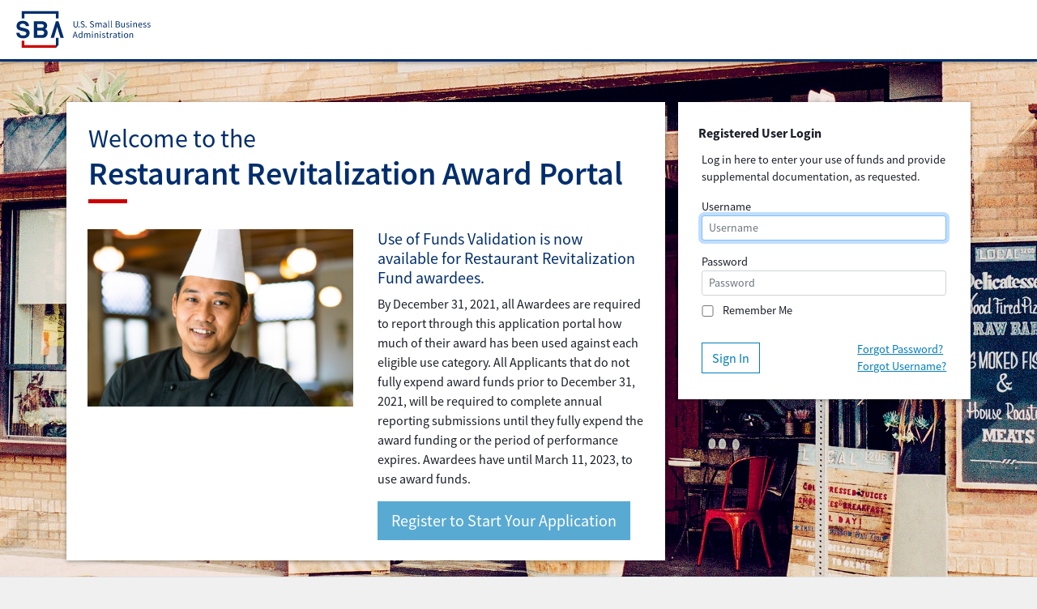

--- FILE ---
content_type: text/html; charset=utf-8
request_url: https://restaurants.sba.gov/requests/borrower/login/?next=/
body_size: 39553
content:

   
<!DOCTYPE html>
<html lang="en">

<head>

    


<meta charset="utf-8">
<meta http-equiv="X-UA-Compatible" content="IE=edge">
<meta name="viewport" content="width=device-width, initial-scale=1, shrink-to-fit=no">
<meta name="description" content="">
<meta name="author" content="">
<meta name="format-detection" content="telephone=no">

<title>SBA Restaurant Revitalization Fund::</title>


<!-- Bootstrap Core CSS -->
<!-- 
<link href="/static/helpdesk/vendor/bootstrap/css/bootstrap.min.css" rel="stylesheet">
 -->

<script src="https://code.jquery.com/jquery-3.6.0.min.js" crossorigin="anonymous"></script>
<!-- <script src="https://cdnjs.cloudflare.com/ajax/libs/jquery-validate/1.19.2/jquery.validate.min.js"></script> -->
<!-- <script src="https://cdnjs.cloudflare.com/ajax/libs/moment.js/2.28.0/moment.min.js" integrity="sha512-Q1f3TS3vSt1jQ8AwP2OuenztnLU6LwxgyyYOG1jgMW/cbEMHps/3wjvnl1P3WTrF3chJUWEoxDUEjMxDV8pujg==" crossorigin="anonymous"></script> -->

<!-- setting uuid to window object to make it readable by walkme-->
<script>window.user = ''</script>

<!-- DataTables CSS-->
<link href="/static/helpdesk/vendor/datatables/css/dataTables.bootstrap4.css" rel="stylesheet">
<link href="/static/helpdesk/vendor/datatables/css/buttons.dataTables.css" rel="stylesheet">

<!-- MetisMenu CSS -->
<!-- <link href="/static/helpdesk/vendor/metisMenu/metisMenu.min.css" rel="stylesheet"> -->

<!-- Morris Charts CSS -->
<!-- 
<link href="/static/helpdesk/vendor/morrisjs/morris.css" rel="stylesheet">
 -->

<!-- Custom CSS -->
<link href="/static/helpdesk/vendor/jquery-ui/jquery-ui.css" rel="stylesheet">
<link href="/static/css/project.css" rel="stylesheet" media="screen">
<link rel='stylesheet' href='/static/helpdesk/helpdesk-print.css' type='text/css'  media="print" >
<!-- Typeahead CSS-->
<link href="/static/helpdesk/vendor/twitter/typeaheadjs.css" rel="stylesheet">


<script src="/static/helpdesk/vendor/bootstrap/js/bootstrap.bundle.min.js"></script>


<!-- Core plugin JavaScript-->
<script src="/static/js/string-polyfills.min.js"></script>
<script src="/static/js/array-polyfills.js"></script>
<!-- <script src="/static/helpdesk/vendor/jquery-easing/jquery.easing.min.js"></script> -->

<!-- Page level plugin JavaScript-->
<script src="/static/helpdesk/vendor/twitter/typeahead.bundle.js"></script>
<script src="/static/helpdesk/vendor/handlebars/handlebars.min.js"></script>
<script src="/static/helpdesk/vendor/datatables/js/jquery.dataTables.js"></script>
<script src="/static/helpdesk/vendor/datatables/js/dataTables.bootstrap4.js"></script>
<script src="/static/helpdesk/vendor/datatables/js/dataTables.buttons.js"></script>
<script src="/static/helpdesk/vendor/datatables/js/buttons.colVis.js"></script>
<!-- <script src="https://cdn.datatables.net/buttons/1.6.2/js/dataTables.buttons.min.js"></script>
<script src="https://cdn.datatables.net/buttons/1.6.2/js/buttons.flash.min.js"></script> 
<script src="https://cdn.datatables.net/buttons/1.6.2/js/buttons.html5.min.js"></script>
<script src="https://cdn.datatables.net/buttons/1.6.2/js/buttons.print.min.js"></script>
<script src="https://cdnjs.cloudflare.com/ajax/libs/jszip/3.1.3/jszip.min.js"></script> -->
<!-- <script src="https://cdnjs.cloudflare.com/ajax/libs/pdfmake/0.1.53/pdfmake.min.js"></script>
<script src="https://cdnjs.cloudflare.com/ajax/libs/pdfmake/0.1.53/vfs_fonts.js"></script> -->
<!-- jQuery UI DatePicker -->
<script src='/static/helpdesk/vendor/jquery-ui/jquery-ui.min.js' type='text/javascript' language='javascript'>
</script>

<!-- Metis Menu Plugin JavaScript -->
<!-- <script src="/static/helpdesk/vendor/metisMenu/metisMenu.min.js"></script> -->

<!-- Custom Theme JavaScript -->
<script src="/static/helpdesk/js/sb-admin.js"></script>
<!-- <script src="/static/js/autoNumeric.min.js"></script>
<script src="/static/js/typeahead.bundle.js"></script> -->

<!-- SmartyStreets SDK -->
<script src="https://d79i1fxsrar4t.cloudfront.net/sdk/1.6.2/smartystreets-sdk-1.6.2.js"></script>

<!-- Modules -->
<script src="/static/js/modules/origination/origination_module.js"></script>
<script src="/static/js/modules/grants/grants_module.js"></script>
<script src="/static/js/modules/shared/shared_module.js"></script>

<!-- JS JQuery Components -->
<script src="/static/js/modules/components/smarty-streets.js"></script>
<script src="/static/js/modules/components/naics-lookup.js"></script>
<script src="/static/js/modules/components/franchise-menu.js"></script>
<script src="/static/js/utility.js"></script>
<script src='/static/js/inputs.js' type='text/javascript'>
</script>
<!-- <script src="/static/js/modules/components/dt-export-options.js"></script>
    <script src="/static/js/modules/components/modals.js"></script> -->
    
<!-- Import Shared Methods -->
<script src="/static/js/modules/shared/navigation.js"></script>




<!--WalkMe Script for Test Env-->
<script type="text/javascript">(function() {var walkme = document.createElement('script'); walkme.type = 'text/javascript'; walkme.async = true; walkme.src = 'https://cdn.walkme.com/users/c0b71254e2c74368935207adb193afc7/walkme_c0b71254e2c74368935207adb193afc7_https.js'; var s = document.getElementsByTagName('script')[0]; s.parentNode.insertBefore(walkme, s); window._walkmeConfig = {smartLoad:true}; })();</script> 

</head>

<body class='image-banner' style='background-image:url(/static/images/pexels-jaymantri-2755.jpg)'>

     
    <a href='#content-wrapper' class='skip-navigation' tabindex=0>Skip to Content</a>
    <nav class="navbar navbar-expand-md fixed-top navbar-light navbar-primary solid-border-bottom brand" role='navigation'>
        
        <a class="navbar-brand respAppLogo ps-2" href="/">
            <svg version="1.1" id="Layer_1" xmlns="http://www.w3.org/2000/svg" xmlns:xlink="http://www.w3.org/1999/xlink" x="0px" y="0px"
                viewBox="0 0 864 288" width='190' style="enable-background:new 0 0 864 288;" xml:space="preserve">
            <style type="text/css">
                .st0{fill:#CC0000;}
                .st1{fill:#002E6D;}
            </style>
            <g>
                <polygon class="st0" points="277.2,232 102,232 100.4,232 100.4,230.4 100.4,206.9 85.3,206.9 85.3,247.1 277.2,247.1 	"/>
                <polygon class="st1" points="85.6,80.6 100.6,80.6 100.6,57.1 100.6,55.4 102.3,55.4 275.7,55.4 277.3,55.4 277.3,57.1 277.3,80.6 
                    292.4,80.6 292.4,40.4 85.6,40.4 	"/>
                <path class="st1" d="M73.5,162.3c0.1,5.2,2.6,15.2,19.1,15.2c8.9,0,18.9-2.2,18.9-12.2c0-7.3-6.8-9.3-16.4-11.6l-9.7-2.4
                    c-14.6-3.5-28.7-6.9-28.7-27.6c0-10.5,5.4-28.9,34.8-28.9c27.7,0,35.1,18.8,35.3,30.3h-18.1c-0.5-4.2-2-14.1-18.5-14.1
                    c-7.2,0-15.7,2.7-15.7,11.2c0,7.3,5.8,8.9,9.6,9.8l22,5.6c12.3,3.1,23.7,8.4,23.7,25.2c0,28.3-27.7,30.7-35.6,30.7
                    c-33,0-38.7-19.7-38.7-31.4h18V162.3z"/>
                <path class="st1" d="M153.6,97.3h45.7c23,0,28.9,14.4,28.9,24.1c0,13.5-7.6,17.3-11.5,19.2c11.5,4.3,14.5,13.5,14.5,22.8
                    c0,7.5-3.1,14.5-8.1,19.4c-5.4,5.2-10.5,8.5-29.7,8.5h-39.8L153.6,97.3L153.6,97.3z M172.4,134h23c7.7,0,13.9-3,13.9-10.5
                    c0-7.7-5.5-10.1-14.4-10.1h-22.5V134z M172.4,175h24.1c9.6,0,15-4.2,15-13.7c0-8.2-7.1-11.4-14.1-11.4h-25V175z"/>
                <polygon class="st1" points="292.2,97.2 277.3,97.2 247.5,191.2 266.3,191.2 284.6,129.5 303.2,191.2 322,191.2 	"/>
                <polygon class="st1" points="292.1,232 277.2,247.1 277.2,191.4 292.1,191.4 	"/>
                <g>
                    <path class="st1" d="M376,97.1h4.4v20.4c0,2.1,0.2,3.8,0.6,5.2c0.4,1.4,1,2.5,1.7,3.4c0.7,0.8,1.6,1.4,2.6,1.8s2,0.6,3.2,0.6
                        s2.2-0.2,3.2-0.6s1.8-1,2.6-1.8c0.7-0.8,1.3-2,1.7-3.4c0.4-1.4,0.6-3.1,0.6-5.2V97.1h4.2v20.3c0,2.8-0.3,5.1-0.9,7
                        s-1.5,3.4-2.6,4.6c-1.1,1.2-2.4,2-3.9,2.5s-3.1,0.8-4.9,0.8s-3.4-0.3-4.9-0.8s-2.8-1.4-3.9-2.5c-1.1-1.2-2-2.7-2.6-4.6
                        s-0.9-4.2-0.9-7V97.1H376z"/>
                    <path class="st1" d="M404,129c0-1,0.3-1.8,0.9-2.4s1.4-0.9,2.2-0.9c0.8,0,1.6,0.3,2.2,0.9s0.9,1.4,0.9,2.4c0,0.9-0.3,1.7-0.9,2.3
                        s-1.3,0.9-2.2,0.9c-0.9,0-1.6-0.3-2.2-0.9C404.3,130.7,404,129.9,404,129z"/>
                    <path class="st1" d="M417.7,124.1c1.2,1.3,2.7,2.3,4.3,3.1c1.7,0.8,3.4,1.2,5.2,1.2c2.3,0,4.1-0.5,5.3-1.6c1.3-1,1.9-2.4,1.9-4.1
                        c0-0.9-0.1-1.6-0.4-2.2s-0.7-1.1-1.2-1.6c-0.5-0.4-1.1-0.8-1.8-1.2c-0.7-0.3-1.5-0.7-2.3-1.1l-4.9-2.2c-0.8-0.4-1.6-0.8-2.5-1.3
                        c-0.8-0.5-1.6-1.1-2.3-1.8c-0.7-0.7-1.2-1.5-1.6-2.5s-0.6-2.1-0.6-3.3c0-1.3,0.3-2.5,0.8-3.6s1.3-2.1,2.3-2.9s2.1-1.5,3.4-1.9
                        c1.3-0.5,2.8-0.7,4.3-0.7c2.1,0,4,0.4,5.7,1.2c1.8,0.8,3.2,1.8,4.5,3.1l-2.4,2.8c-1.1-1-2.2-1.8-3.5-2.4s-2.7-0.9-4.3-0.9
                        c-1.9,0-3.5,0.4-4.7,1.3s-1.8,2.1-1.8,3.7c0,0.8,0.2,1.6,0.5,2.1c0.3,0.6,0.8,1.1,1.3,1.5c0.6,0.4,1.2,0.8,1.8,1.2
                        c0.7,0.3,1.4,0.6,2.1,0.9l4.9,2.1c1,0.4,1.9,0.9,2.8,1.4s1.6,1.2,2.3,1.9c0.6,0.7,1.1,1.6,1.5,2.5c0.4,1,0.6,2.1,0.6,3.3
                        c0,1.4-0.3,2.7-0.8,3.8c-0.5,1.2-1.3,2.2-2.3,3.1s-2.2,1.6-3.7,2.1c-1.4,0.5-3.1,0.8-4.9,0.8c-2.4,0-4.7-0.5-6.7-1.4
                        c-2.1-0.9-3.9-2.2-5.4-3.7L417.7,124.1z"/>
                    <path class="st1" d="M443.6,129c0-1,0.3-1.8,0.9-2.4s1.4-0.9,2.2-0.9c0.8,0,1.6,0.3,2.2,0.9s0.9,1.4,0.9,2.4
                        c0,0.9-0.3,1.7-0.9,2.3s-1.3,0.9-2.2,0.9c-0.9,0-1.6-0.3-2.2-0.9C443.9,130.7,443.6,129.9,443.6,129z"/>
                    <path class="st1" d="M470.3,124.1c1.2,1.3,2.7,2.3,4.3,3.1c1.7,0.8,3.4,1.2,5.2,1.2c2.3,0,4.1-0.5,5.3-1.6c1.3-1,1.9-2.4,1.9-4.1
                        c0-0.9-0.1-1.6-0.4-2.2s-0.7-1.1-1.2-1.6c-0.5-0.4-1.1-0.8-1.8-1.2c-0.7-0.3-1.5-0.7-2.3-1.1l-4.9-2.2c-0.8-0.4-1.6-0.8-2.5-1.3
                        c-0.8-0.5-1.6-1.1-2.3-1.8c-0.7-0.7-1.2-1.5-1.6-2.5s-0.6-2.1-0.6-3.3c0-1.3,0.3-2.5,0.8-3.6s1.3-2.1,2.3-2.9s2.1-1.5,3.4-1.9
                        c1.3-0.5,2.8-0.7,4.3-0.7c2.1,0,4,0.4,5.7,1.2c1.8,0.8,3.2,1.8,4.5,3.1l-2.4,2.8c-1.1-1-2.2-1.8-3.5-2.4s-2.7-0.9-4.3-0.9
                        c-1.9,0-3.5,0.4-4.7,1.3s-1.8,2.1-1.8,3.7c0,0.8,0.2,1.6,0.5,2.1c0.3,0.6,0.8,1.1,1.3,1.5c0.6,0.4,1.2,0.8,1.8,1.2
                        c0.7,0.3,1.4,0.6,2.1,0.9l4.9,2.1c1,0.4,1.9,0.9,2.8,1.4s1.6,1.2,2.3,1.9c0.6,0.7,1.1,1.6,1.5,2.5c0.4,1,0.6,2.1,0.6,3.3
                        c0,1.4-0.3,2.7-0.8,3.8c-0.5,1.2-1.3,2.2-2.3,3.1s-2.2,1.6-3.7,2.1c-1.4,0.5-3.1,0.8-4.9,0.8c-2.4,0-4.7-0.5-6.7-1.4
                        c-2.1-0.9-3.9-2.2-5.4-3.7L470.3,124.1z"/>
                    <path class="st1" d="M499.3,106h3.6l0.4,3.7h0.2c1.1-1.2,2.3-2.3,3.7-3.1c1.3-0.8,2.7-1.2,4.3-1.2c2,0,3.5,0.4,4.6,1.3
                        s1.9,2.1,2.4,3.6c1.3-1.5,2.7-2.7,4-3.6s2.8-1.3,4.4-1.3c2.6,0,4.6,0.8,5.9,2.5c1.3,1.7,1.9,4.2,1.9,7.5v16.2h-4.3V116
                        c0-2.4-0.4-4.2-1.2-5.2c-0.8-1.1-2-1.6-3.6-1.6c-1.9,0-4.1,1.3-6.4,3.9v18.5h-4.3V116c0-2.4-0.4-4.2-1.2-5.2
                        c-0.8-1.1-2-1.6-3.6-1.6c-1.9,0-4.1,1.3-6.4,3.9v18.5h-4.3V106H499.3z"/>
                    <path class="st1" d="M541.9,125c0-2.8,1.3-5,3.8-6.4c2.5-1.5,6.5-2.5,12-3.1c0-0.8-0.1-1.6-0.2-2.4c-0.2-0.8-0.4-1.5-0.8-2.1
                        c-0.4-0.6-0.9-1.1-1.6-1.4c-0.7-0.4-1.5-0.6-2.6-0.6c-1.5,0-2.9,0.3-4.2,0.8c-1.3,0.6-2.4,1.2-3.4,1.9l-1.7-3
                        c1.2-0.8,2.7-1.5,4.4-2.2s3.6-1.1,5.7-1.1c3.1,0,5.4,1,6.8,2.9c1.4,1.9,2.1,4.5,2.1,7.7v15.7h-3.6l-0.4-3.1h-0.1
                        c-1.2,1-2.6,1.9-4,2.6c-1.4,0.7-2.9,1.1-4.5,1.1c-2.2,0-4-0.6-5.4-1.9C542.6,129.1,541.9,127.3,541.9,125z M546.2,124.6
                        c0,1.5,0.4,2.5,1.3,3.2c0.9,0.6,1.9,0.9,3.2,0.9c1.2,0,2.4-0.3,3.5-0.9s2.3-1.4,3.5-2.6v-7.1c-2.1,0.3-3.9,0.6-5.4,1
                        s-2.7,0.8-3.6,1.4c-0.9,0.5-1.5,1.1-1.9,1.8C546.4,123.1,546.2,123.8,546.2,124.6z"/>
                    <path class="st1" d="M571.4,94.1h4.3v32.6c0,0.7,0.1,1.2,0.4,1.5c0.2,0.3,0.5,0.4,0.8,0.4c0.1,0,0.3,0,0.4,0c0.1,0,0.3,0,0.6-0.1
                        l0.6,3.3c-0.3,0.1-0.6,0.2-1,0.3s-0.9,0.1-1.5,0.1c-1.6,0-2.8-0.5-3.5-1.5s-1.1-2.4-1.1-4.3V94.1z"/>
                    <path class="st1" d="M586.2,94.1h4.3v32.6c0,0.7,0.1,1.2,0.4,1.5c0.2,0.3,0.5,0.4,0.8,0.4c0.1,0,0.3,0,0.4,0c0.1,0,0.3,0,0.6-0.1
                        l0.6,3.3c-0.3,0.1-0.6,0.2-1,0.3s-0.9,0.1-1.5,0.1c-1.6,0-2.8-0.5-3.5-1.5s-1.1-2.4-1.1-4.3V94.1z"/>
                    <path class="st1" d="M613.3,97.1h10.3c1.8,0,3.4,0.2,4.8,0.5c1.5,0.3,2.7,0.8,3.7,1.5s1.8,1.5,2.4,2.6c0.6,1.1,0.9,2.4,0.9,3.9
                        c0,1.7-0.5,3.3-1.5,4.7c-1,1.4-2.5,2.3-4.5,2.9v0.2c2.5,0.4,4.5,1.3,5.9,2.6c1.4,1.4,2.1,3.2,2.1,5.6c0,1.7-0.3,3.2-0.9,4.4
                        c-0.6,1.3-1.5,2.3-2.7,3.2c-1.2,0.8-2.5,1.5-4.2,1.9c-1.6,0.4-3.4,0.6-5.3,0.6h-11V97.1z M622.8,111.8c3,0,5.1-0.5,6.4-1.5
                        c1.3-1,1.9-2.5,1.9-4.4s-0.7-3.3-2-4.1c-1.4-0.8-3.4-1.2-6.1-1.2h-5.3v11.3h5.1V111.8z M623.6,128.1c3,0,5.3-0.6,6.9-1.7
                        c1.6-1.1,2.5-2.8,2.5-5.2c0-2.1-0.8-3.7-2.4-4.7c-1.6-1-3.9-1.5-7-1.5h-6v13.1L623.6,128.1L623.6,128.1z"/>
                    <path class="st1" d="M643.7,106h4.4v15.6c0,2.4,0.4,4.2,1.1,5.2c0.8,1.1,2,1.6,3.7,1.6c1.3,0,2.5-0.3,3.5-1s2.1-1.8,3.4-3.3V106
                        h4.3v25.6h-3.6l-0.4-4H660c-1.2,1.4-2.4,2.5-3.8,3.4c-1.3,0.8-2.9,1.3-4.7,1.3c-2.7,0-4.7-0.8-6-2.5c-1.2-1.7-1.9-4.2-1.9-7.5V106
                        H643.7z"/>
                    <path class="st1" d="M673.3,125.8c1.1,0.9,2.3,1.7,3.4,2.2c1.2,0.6,2.5,0.8,4.1,0.8c1.7,0,2.9-0.4,3.8-1.2s1.3-1.7,1.3-2.8
                        c0-0.7-0.2-1.2-0.5-1.7c-0.4-0.5-0.8-0.9-1.3-1.3s-1.2-0.7-1.9-1s-1.4-0.6-2.1-0.8c-0.9-0.3-1.8-0.7-2.7-1.1s-1.7-0.9-2.4-1.5
                        s-1.3-1.3-1.8-2c-0.5-0.8-0.7-1.7-0.7-2.8c0-1,0.2-2,0.6-2.9c0.4-0.9,1-1.7,1.7-2.3c0.8-0.6,1.7-1.2,2.8-1.5s2.3-0.6,3.7-0.6
                        c1.6,0,3.1,0.3,4.4,0.8c1.4,0.6,2.5,1.2,3.5,2.1l-2.1,2.7c-0.9-0.7-1.8-1.2-2.7-1.6s-2-0.6-3.1-0.6c-1.6,0-2.8,0.4-3.6,1.1
                        s-1.1,1.6-1.1,2.6c0,0.6,0.2,1.1,0.5,1.6c0.3,0.4,0.7,0.8,1.3,1.2c0.5,0.3,1.1,0.6,1.8,0.9s1.4,0.5,2.1,0.8
                        c0.9,0.4,1.8,0.7,2.8,1.1c0.9,0.4,1.8,0.9,2.5,1.4c0.7,0.6,1.3,1.3,1.8,2.1c0.5,0.8,0.7,1.9,0.7,3.1c0,1.1-0.2,2-0.6,2.9
                        c-0.4,0.9-1,1.7-1.8,2.4s-1.8,1.3-2.9,1.7c-1.2,0.4-2.5,0.6-4,0.6c-1.8,0-3.6-0.3-5.2-1c-1.7-0.7-3.1-1.5-4.3-2.5L673.3,125.8z"/>
                    <path class="st1" d="M699.6,100.7c-0.8,0-1.6-0.3-2.1-0.8c-0.6-0.5-0.9-1.2-0.9-2s0.3-1.5,0.9-2c0.6-0.5,1.3-0.8,2.1-0.8
                        s1.6,0.3,2.1,0.8c0.6,0.5,0.9,1.2,0.9,2s-0.3,1.5-0.9,2C701.2,100.5,700.5,100.7,699.6,100.7z M697.4,106h4.3v25.6h-4.3V106z"/>
                    <path class="st1" d="M711.7,106h3.6l0.4,3.7h0.2c1.2-1.2,2.5-2.3,3.9-3.1c1.3-0.8,2.9-1.2,4.7-1.2c2.7,0,4.7,0.8,5.9,2.5
                        s1.9,4.2,1.9,7.5v16.2H728V116c0-2.4-0.4-4.2-1.2-5.2c-0.8-1.1-2-1.6-3.7-1.6c-1.3,0-2.5,0.3-3.5,1s-2.2,1.7-3.5,2.9v18.5h-4.3
                        V106H711.7z"/>
                    <path class="st1" d="M739.9,118.9c0-2.1,0.3-4,1-5.7c0.6-1.7,1.5-3.1,2.6-4.2c1.1-1.2,2.3-2,3.7-2.7c1.4-0.6,2.8-0.9,4.3-0.9
                        c1.6,0,3.1,0.3,4.3,0.8c1.3,0.6,2.4,1.4,3.2,2.4c0.9,1.1,1.5,2.3,2,3.8s0.7,3.1,0.7,4.9c0,0.9-0.1,1.7-0.2,2.4h-17.3
                        c0.2,2.8,1,5,2.6,6.6c1.5,1.6,3.5,2.4,6,2.4c1.2,0,2.4-0.2,3.4-0.6c1-0.4,2-0.8,3-1.4l1.5,2.8c-1.1,0.7-2.4,1.3-3.7,1.8
                        c-1.4,0.5-2.9,0.8-4.7,0.8c-1.7,0-3.3-0.3-4.8-0.9c-1.5-0.6-2.8-1.5-3.9-2.6c-1.1-1.1-2-2.5-2.6-4.2
                        C740.2,122.8,739.9,121,739.9,118.9z M757.8,116.9c0-2.6-0.6-4.6-1.7-6c-1.1-1.4-2.7-2.1-4.7-2.1c-0.9,0-1.8,0.2-2.6,0.6
                        s-1.6,0.9-2.2,1.6c-0.7,0.7-1.2,1.5-1.7,2.5c-0.4,1-0.7,2.1-0.9,3.4H757.8z"/>
                    <path class="st1" d="M768.5,125.8c1.1,0.9,2.3,1.7,3.4,2.2c1.2,0.6,2.5,0.8,4.1,0.8c1.7,0,2.9-0.4,3.8-1.2
                        c0.8-0.8,1.3-1.7,1.3-2.8c0-0.7-0.2-1.2-0.5-1.7c-0.4-0.5-0.8-0.9-1.3-1.3s-1.2-0.7-1.9-1s-1.4-0.6-2.1-0.8
                        c-0.9-0.3-1.8-0.7-2.7-1.1s-1.7-0.9-2.4-1.5s-1.3-1.3-1.8-2c-0.5-0.8-0.7-1.7-0.7-2.8c0-1,0.2-2,0.6-2.9s1-1.7,1.7-2.3
                        c0.8-0.6,1.7-1.2,2.8-1.5c1.1-0.4,2.3-0.6,3.7-0.6c1.6,0,3.1,0.3,4.4,0.8c1.4,0.6,2.5,1.2,3.5,2.1l-2.1,2.7
                        c-0.9-0.7-1.8-1.2-2.7-1.6s-2-0.6-3.1-0.6c-1.6,0-2.8,0.4-3.6,1.1s-1.1,1.6-1.1,2.6c0,0.6,0.2,1.1,0.5,1.6
                        c0.3,0.4,0.7,0.8,1.3,1.2c0.5,0.3,1.1,0.6,1.8,0.9s1.4,0.5,2.1,0.8c0.9,0.4,1.8,0.7,2.8,1.1c0.9,0.4,1.8,0.9,2.5,1.4
                        c0.7,0.6,1.3,1.3,1.8,2.1c0.5,0.8,0.7,1.9,0.7,3.1c0,1.1-0.2,2-0.6,2.9c-0.4,0.9-1,1.7-1.8,2.4s-1.8,1.3-2.9,1.7
                        c-1.2,0.4-2.5,0.6-4,0.6c-1.8,0-3.6-0.3-5.2-1c-1.7-0.7-3.1-1.5-4.3-2.5L768.5,125.8z"/>
                    <path class="st1" d="M791.9,125.8c1.1,0.9,2.3,1.7,3.4,2.2c1.2,0.6,2.5,0.8,4.1,0.8c1.7,0,2.9-0.4,3.8-1.2s1.3-1.7,1.3-2.8
                        c0-0.7-0.2-1.2-0.5-1.7c-0.4-0.5-0.8-0.9-1.3-1.3s-1.2-0.7-1.9-1s-1.4-0.6-2.1-0.8c-0.9-0.3-1.8-0.7-2.7-1.1s-1.7-0.9-2.4-1.5
                        s-1.3-1.3-1.8-2c-0.5-0.8-0.7-1.7-0.7-2.8c0-1,0.2-2,0.6-2.9s1-1.7,1.7-2.3c0.8-0.6,1.7-1.2,2.8-1.5c1.1-0.4,2.3-0.6,3.7-0.6
                        c1.6,0,3.1,0.3,4.4,0.8c1.4,0.6,2.5,1.2,3.5,2.1l-2.1,2.7c-0.9-0.7-1.8-1.2-2.7-1.6s-2-0.6-3.1-0.6c-1.6,0-2.8,0.4-3.6,1.1
                        s-1.1,1.6-1.1,2.6c0,0.6,0.2,1.1,0.5,1.6c0.3,0.4,0.7,0.8,1.3,1.2c0.5,0.3,1.1,0.6,1.8,0.9s1.4,0.5,2.1,0.8
                        c0.9,0.4,1.8,0.7,2.8,1.1c0.9,0.4,1.8,0.9,2.5,1.4c0.7,0.6,1.3,1.3,1.8,2.1c0.5,0.8,0.7,1.9,0.7,3.1c0,1.1-0.2,2-0.6,2.9
                        c-0.4,0.9-1,1.7-1.8,2.4s-1.8,1.3-2.9,1.7c-1.2,0.4-2.5,0.6-4,0.6c-1.8,0-3.6-0.3-5.2-1c-1.7-0.7-3.1-1.5-4.3-2.5L791.9,125.8z"/>
                    <path class="st1" d="M391.9,180.3h-12.6l-3.3,10.5h-4.5l11.7-34.5h4.9l11.7,34.5h-4.7L391.9,180.3z M390.8,176.8l-1.6-5.3
                        c-0.6-1.9-1.2-3.9-1.8-5.8c-0.6-1.9-1.1-3.9-1.7-5.9h-0.2c-0.5,2-1.1,4-1.6,5.9c-0.6,1.9-1.2,3.8-1.8,5.8l-1.6,5.3H390.8z"/>
                    <path class="st1" d="M403.8,178.1c0-2.1,0.3-3.9,0.9-5.6c0.6-1.7,1.4-3.1,2.4-4.2c1-1.2,2.2-2.1,3.5-2.7c1.3-0.6,2.7-0.9,4.2-0.9
                        s2.8,0.3,3.8,0.8c1.1,0.5,2.2,1.2,3.3,2.2l-0.2-4.4v-9.8h4.4V191h-3.6l-0.4-3h-0.2c-1,1-2.2,1.8-3.5,2.6c-1.3,0.7-2.7,1.1-4.2,1.1
                        c-3.2,0-5.8-1.2-7.7-3.5C404.8,185.7,403.8,182.4,403.8,178.1z M408.3,178c0,3.1,0.6,5.5,1.8,7.2c1.2,1.7,3,2.6,5.2,2.6
                        c1.2,0,2.3-0.3,3.4-0.9c1.1-0.6,2.1-1.5,3.2-2.7v-13.4c-1.1-1-2.1-1.7-3.1-2.1c-1-0.4-2-0.6-3.1-0.6c-1,0-2,0.2-2.9,0.7
                        s-1.7,1.1-2.3,2c-0.7,0.9-1.2,1.9-1.6,3.1C408.5,175.2,408.3,176.6,408.3,178z"/>
                    <path class="st1" d="M435.1,165.2h3.6l0.4,3.7h0.2c1.1-1.2,2.3-2.3,3.7-3.1c1.3-0.8,2.7-1.2,4.3-1.2c2,0,3.5,0.4,4.6,1.3
                        c1.1,0.9,1.9,2.1,2.4,3.6c1.3-1.5,2.7-2.7,4-3.6c1.3-0.9,2.8-1.3,4.4-1.3c2.6,0,4.6,0.8,5.9,2.5s1.9,4.2,1.9,7.5v16.2h-4.3v-15.6
                        c0-2.4-0.4-4.2-1.2-5.2c-0.8-1.1-2-1.6-3.6-1.6c-1.9,0-4.1,1.3-6.4,3.9v18.5h-4.3v-15.6c0-2.4-0.4-4.2-1.2-5.2
                        c-0.8-1.1-2-1.6-3.6-1.6c-1.9,0-4.1,1.3-6.4,3.9v18.5h-4.3v-25.6H435.1z"/>
                    <path class="st1" d="M482.3,160c-0.8,0-1.6-0.3-2.1-0.8c-0.6-0.5-0.9-1.2-0.9-2s0.3-1.5,0.9-2s1.3-0.8,2.1-0.8
                        c0.8,0,1.6,0.3,2.1,0.8s0.9,1.2,0.9,2s-0.3,1.5-0.9,2C483.9,159.7,483.1,160,482.3,160z M480.1,165.2h4.3v25.6h-4.3V165.2z"/>
                    <path class="st1" d="M494.4,165.2h3.6l0.4,3.7h0.2c1.2-1.2,2.5-2.3,3.9-3.1c1.3-0.8,2.9-1.2,4.7-1.2c2.7,0,4.7,0.8,5.9,2.5
                        s1.9,4.2,1.9,7.5v16.2h-4.3v-15.6c0-2.4-0.4-4.2-1.2-5.2c-0.8-1.1-2-1.6-3.7-1.6c-1.3,0-2.5,0.3-3.5,1s-2.2,1.7-3.5,2.9v18.5h-4.3
                        v-25.6H494.4z"/>
                    <path class="st1" d="M526.7,160c-0.8,0-1.6-0.3-2.1-0.8c-0.6-0.5-0.9-1.2-0.9-2s0.3-1.5,0.9-2c0.6-0.5,1.3-0.8,2.1-0.8
                        s1.6,0.3,2.1,0.8c0.6,0.5,0.9,1.2,0.9,2s-0.3,1.5-0.9,2C528.2,159.7,527.5,160,526.7,160z M524.5,165.2h4.3v25.6h-4.3V165.2z"/>
                    <path class="st1" d="M538.1,185c1.1,0.9,2.3,1.7,3.4,2.2c1.2,0.6,2.5,0.8,4.1,0.8c1.7,0,2.9-0.4,3.8-1.2c0.8-0.8,1.3-1.7,1.3-2.8
                        c0-0.7-0.2-1.2-0.5-1.7c-0.4-0.5-0.8-0.9-1.3-1.3c-0.5-0.4-1.2-0.7-1.9-1s-1.4-0.6-2.1-0.8c-0.9-0.3-1.8-0.7-2.7-1.1
                        c-0.9-0.4-1.7-0.9-2.4-1.5s-1.3-1.3-1.8-2c-0.5-0.8-0.7-1.7-0.7-2.8c0-1,0.2-2,0.6-2.9c0.4-0.9,1-1.7,1.7-2.3
                        c0.8-0.6,1.7-1.2,2.8-1.5c1.1-0.4,2.3-0.6,3.7-0.6c1.6,0,3.1,0.3,4.4,0.8s2.5,1.2,3.5,2.1l-2.1,2.7c-0.9-0.7-1.8-1.2-2.7-1.6
                        c-0.9-0.4-2-0.6-3.1-0.6c-1.6,0-2.8,0.4-3.6,1.1c-0.8,0.7-1.1,1.6-1.1,2.6c0,0.6,0.2,1.1,0.5,1.6c0.3,0.4,0.7,0.8,1.3,1.2
                        c0.5,0.3,1.1,0.6,1.8,0.9c0.7,0.3,1.4,0.5,2.1,0.8c0.9,0.4,1.8,0.7,2.8,1.1c0.9,0.4,1.8,0.9,2.5,1.4c0.7,0.6,1.3,1.3,1.8,2.1
                        s0.7,1.9,0.7,3.1c0,1.1-0.2,2-0.6,2.9c-0.4,0.9-1,1.7-1.8,2.4s-1.8,1.3-2.9,1.7c-1.2,0.4-2.5,0.6-4,0.6c-1.8,0-3.6-0.3-5.2-1
                        c-1.7-0.7-3.1-1.5-4.3-2.5L538.1,185z"/>
                    <path class="st1" d="M562.8,168.8H559v-3.3l4-0.3l0.5-7.2h3.6v7.2h6.9v3.5h-6.9V183c0,1.6,0.3,2.8,0.9,3.7
                        c0.6,0.9,1.6,1.3,3.1,1.3c0.5,0,0.9-0.1,1.5-0.2c0.5-0.1,1-0.3,1.4-0.5l0.8,3.3c-0.7,0.2-1.5,0.5-2.3,0.7s-1.6,0.3-2.4,0.3
                        c-1.4,0-2.5-0.2-3.4-0.6c-0.9-0.4-1.7-1-2.3-1.7s-1-1.6-1.2-2.7c-0.2-1.1-0.4-2.2-0.4-3.5L562.8,168.8L562.8,168.8z"/>
                    <path class="st1" d="M581.2,165.2h3.6l0.4,4.6h0.2c0.9-1.6,1.9-2.9,3.2-3.8c1.2-0.9,2.6-1.4,4.1-1.4c1,0,1.9,0.2,2.7,0.5l-0.8,3.8
                        c-0.4-0.1-0.8-0.2-1.2-0.3s-0.8-0.1-1.3-0.1c-1.1,0-2.2,0.4-3.4,1.3c-1.2,0.9-2.2,2.4-3.1,4.6v16.4h-4.3v-25.6H581.2z"/>
                    <path class="st1" d="M598.2,184.2c0-2.8,1.3-5,3.8-6.4c2.5-1.5,6.5-2.5,12-3.1c0-0.8-0.1-1.6-0.2-2.4c-0.2-0.8-0.4-1.5-0.8-2.1
                        c-0.4-0.6-0.9-1.1-1.6-1.4c-0.7-0.4-1.5-0.6-2.6-0.6c-1.5,0-2.9,0.3-4.2,0.8c-1.3,0.6-2.4,1.2-3.4,1.9l-1.7-3
                        c1.2-0.8,2.7-1.5,4.4-2.2s3.6-1.1,5.7-1.1c3.1,0,5.4,1,6.8,2.9c1.4,1.9,2.1,4.5,2.1,7.7v15.7h-3.6l-0.4-3.1h-0.1
                        c-1.2,1-2.6,1.9-4,2.6c-1.4,0.7-2.9,1.1-4.5,1.1c-2.2,0-4-0.6-5.4-1.9C598.9,188.3,598.2,186.5,598.2,184.2z M602.5,183.9
                        c0,1.5,0.4,2.5,1.3,3.2c0.9,0.6,1.9,0.9,3.2,0.9c1.2,0,2.4-0.3,3.5-0.9c1.1-0.6,2.3-1.4,3.5-2.6v-7.1c-2.1,0.3-3.9,0.6-5.4,1
                        s-2.7,0.8-3.6,1.4c-0.9,0.5-1.5,1.1-1.9,1.8C602.7,182.3,602.5,183.1,602.5,183.9z"/>
                    <path class="st1" d="M628.5,168.8h-3.8v-3.3l4-0.3l0.5-7.2h3.6v7.2h6.9v3.5h-6.9V183c0,1.6,0.3,2.8,0.9,3.7
                        c0.6,0.9,1.6,1.3,3.1,1.3c0.5,0,0.9-0.1,1.5-0.2c0.5-0.1,1-0.3,1.4-0.5l0.8,3.3c-0.7,0.2-1.5,0.5-2.3,0.7s-1.6,0.3-2.4,0.3
                        c-1.4,0-2.5-0.2-3.4-0.6c-0.9-0.4-1.7-1-2.3-1.7s-1-1.6-1.2-2.7c-0.2-1.1-0.4-2.2-0.4-3.5L628.5,168.8L628.5,168.8z"/>
                    <path class="st1" d="M649.1,160c-0.8,0-1.6-0.3-2.1-0.8c-0.6-0.5-0.9-1.2-0.9-2s0.3-1.5,0.9-2c0.6-0.5,1.3-0.8,2.1-0.8
                        s1.6,0.3,2.1,0.8c0.6,0.5,0.9,1.2,0.9,2s-0.3,1.5-0.9,2C650.6,159.7,649.9,160,649.1,160z M646.9,165.2h4.3v25.6h-4.3V165.2z"/>
                    <path class="st1" d="M659.2,178.1c0-2.1,0.3-4,1-5.7c0.6-1.7,1.5-3.1,2.6-4.2c1.1-1.2,2.3-2,3.8-2.6c1.4-0.6,2.9-0.9,4.5-0.9
                        s3.1,0.3,4.5,0.9c1.4,0.6,2.7,1.5,3.8,2.6c1.1,1.2,2,2.6,2.6,4.2c0.6,1.7,1,3.6,1,5.7c0,2.1-0.3,4-1,5.7s-1.5,3.1-2.6,4.2
                        c-1.1,1.1-2.3,2-3.8,2.6c-1.4,0.6-2.9,0.9-4.5,0.9s-3.1-0.3-4.5-0.9c-1.4-0.6-2.7-1.5-3.8-2.6s-2-2.5-2.6-4.2
                        C659.6,182.1,659.2,180.2,659.2,178.1z M663.7,178.1c0,1.5,0.2,2.8,0.5,4c0.4,1.2,0.8,2.2,1.5,3.1c0.6,0.9,1.4,1.5,2.3,2
                        c0.9,0.5,1.9,0.7,3,0.7s2.1-0.2,3-0.7s1.7-1.1,2.3-2s1.1-1.9,1.5-3.1c0.4-1.2,0.5-2.5,0.5-4s-0.2-2.8-0.5-4
                        c-0.4-1.2-0.9-2.3-1.5-3.1c-0.7-0.9-1.4-1.6-2.3-2c-0.9-0.5-1.9-0.7-3-0.7s-2.1,0.2-3,0.7s-1.7,1.2-2.3,2
                        c-0.7,0.9-1.2,1.9-1.5,3.1C663.9,175.3,663.7,176.6,663.7,178.1z"/>
                    <path class="st1" d="M689.9,165.2h3.6l0.4,3.7h0.2c1.2-1.2,2.5-2.3,3.9-3.1c1.3-0.8,2.9-1.2,4.7-1.2c2.7,0,4.7,0.8,5.9,2.5
                        s1.9,4.2,1.9,7.5v16.2h-4.3v-15.6c0-2.4-0.4-4.2-1.2-5.2c-0.8-1.1-2-1.6-3.7-1.6c-1.3,0-2.5,0.3-3.5,1s-2.2,1.7-3.5,2.9v18.5H690
                        v-25.6H689.9z"/>
                </g>
            </g>
            </svg>
        </a>
        
        <div class="collapse navbar-collapse" id="navbarSupportedContent">
            
            <ul class="nav navbar-nav ms-auto">
                
                <li class="d-none d-md-block nav-item ps-4 buttons">
                    

                    

                    

                    

                    

                    


                    

                    
                </li>

                <li class="d-flex d-md-none nav-item buttons justify-content-between align-items-center">
                    

                    

                    

                    

                    


                    
                </li>
                <li class="d-flex d-md-none nav-item pb-3 justify-content-center align-items-center">
                    
                </li>
            </ul>
        </div>

        <script type='text/javascript'>
            $(document).ready(function(){
          
              var setNavLinkActive = function(that) {
                    // this solution prevents directly accessing window.pathname, which is considered
                    // insecure, and will trigger the security testing app and make the pen tester sad
                    var parser = document.createElement('a');
                    parser.href = that.URL;
                    var path = parser.pathname;
                    var element = $("a[href='" + path + "']");
                    element.addClass("active");
                }
          
                setNavLinkActive(this);
          
            });
          </script>
    </nav>

    <button class='scroll-to-top' title='Back to Top'>
        <i class='fa fa-chevron-up fa-lg'></i>
    </button>
    <div class="browserwarning" style="position: relative;  margin-bottom: -100px;margin-top: 88px;margin-left: 18px;margin-right: 18px;display:none;">
        <div class="alert alert-danger" role="alert">
            Your browser is out of date.
          </div>
    </div>

    <div id="wrapper">
        

        <div id="content-wrapper" >
                  
                <div class="container-fluid"> 
                    

<style>
    @media only screen and (max-width: 400px){
        .respLoginInfo,
        .respLoginButtons{
            flex-direction: column;
        }
        .respLoginInfo div{
            width: 100%;
            max-width: 100%;
            border: none;
        }
        footer{
            height: auto !important;
        }
    }
</style>
<div class='container-fluid pt-0' role="main">
        <!-- <div class='col-12 px-4 pt-4 pb-3 bg-primary'>
            <h1 class="h2"><b>Welcome to the Restaurant Revitalization Fund Portal</b></h1>
            <hr class='dash'/>
        </div> -->
        <div class='row'>
            <div class='col-12 col-xl-11 mx-auto'>
                <div class='row g-3 pt-1 pb-lg-0 pb-3'>
                    <div class='col-lg-8'>
                        <!-- <div class='d-block d-lg-none card-on-background'>
                            <div class='row'>
                                <div class='col-12 px-3 mb-2'>
                                    <p class='h2 pb-0 mb-0'>Welcome to the</p> 
                                    <h1><b>Restaurant Revitalization Award Portal</b></h1>
                                    <hr class='dash'/>
                                </div>
                                <div class='col-12 col-xl-6'> 
                                    <p class='h6 card-title'>Register and Apply through the SBA</p>
                                    
                                    <div class='p-3 solid-border border-info d-flex align-items-start mb-3'>
                                        <i class='fa fa-exclamation-triangle text-info pe-2 pt-2'></i>
                                        <span>The Restaurant Revitalization Fund (RRF) application portal is currently operating under an invite only pilot period.</span>
                                    </div>
                                    <a href='/accounts/signup/?next=/' class='btn btn-info'>Register to Start Your Application</a>  -->
                                    <!-- <a href='/accounts/signup/?next=/' class='btn btn-info icon-left'><i class='fa fa-play fa-sm'></i>Learn More First</a> -->
                               <!-- </div>
                            </div>
                        </div> -->
                        <div class='d-block card-on-background'>
                            <div class='row'>
                                <div class='col-12 px-3 pb-3'>
                                    <p class='h2 pb-0 mb-0'>Welcome to the</p>
                                    <h1><b>Restaurant Revitalization Award Portal</b></h1>
                                    <hr class='dash'/>
                                </div>
                                <div class='col-12 col-xl-6 d-block'>
                                    <img class='img-fluid bg-light mb-4' alt="Restaurant Revitalization Fund" src="/static/images/febrian-zakaria-SiQgni-cqFg-unsplash.jpg" />
                                </div>
                                <div class='col-12 col-xl-6'> 
                                    <p class='h5 text-primary'>Use of Funds Validation is now available for Restaurant Revitalization Fund awardees.</p>
                                    <p>
                                    By December 31, 2021, all Awardees are required to report through this application portal how much of their award has been used against each eligible use category. All Applicants that do not fully expend award funds prior to December 31, 2021, will be required to complete annual reporting submissions until they fully expend the award funding or the period of performance expires. Awardees have until March 11, 2023, to use award funds.
                                    </p>
                                    <a href='/accounts/signup/?next=/' class='btn btn-lg btn-info  disabled '>Register to Start Your Application</a>

                                    <!-- <a href='/accounts/signup/?next=/' class='btn btn-info icon-left'><i class='fa fa-play fa-sm'></i>Learn More First</a> -->
                                </div>
                            </div>
                        </div>
                    </div>
                    <div class=' col-lg-4'>
                        <div class='card-on-background'>
                            <div style="font-size: 1rem; font-weight: bold;">Registered User Login</div>
                            <div class='card-text p-1'>
                                <p>Log in here to enter your use of funds and provide supplemental documentation, as requested.</p>
                                
                                <form autocomplete="off" action="" method="post">
                                    <input type="hidden" name="csrfmiddlewaretoken" value="cmdlB5zRjScSlaQsyk3CQuAjFDMKgBFupaXlVidCgyLWdQl5ff5yeZwYptME9bwc">

                                    

                                    <div class='form-group'>
                                        <label class=''>Username</label>
                                        
                                        <input type="text" name="login" placeholder="Username" autofocus="autofocus" maxlength="150" autocomplete="chrome-off" class="form-control form-control-sm" required id="id_login">
                                        <label class='pt-3'>Password</label>
                                        
                                        <input type="password" name="password" placeholder="Password" autocomplete="chrome-off" class="form-control form-control-sm" required id="id_password">
                                    </div>
                                    <div class='form-group pt-2'>
                                        <div class="form-check">
                                            
                                            <input type="checkbox" name="remember" class="form-check-input" placeholder="Remember Me" id="id_remember"><label class='form-check-label ps-1'>Remember Me</label>
                                        </div>
                                    </div>
                                    
                                    <input autocomplete="chrome-off" type="hidden" name="next" value="/" />
                                    
                                    
                                    <div class='level stretch mt-4 respLoginButtons'>
                                        <button type="submit" class="btn btn-outline-info">Sign In</button>
                                        <div class='d-block'>
                                            <a class='d-block' href="/accounts/password/reset/">Forgot Password?</a>
                                            <a class='d-block' href="/users/~forgot/username/">Forgot Username?</a>
                                        </div>
                                    </div>
                                </form>
                            </div>
                        </div>
                    </div>
                </div>
            </div>
        </div>
</div>

                </div>
            
<!-- Sticky Footer -->

<footer class="footer sticky-footer main-footer d-flex justify-content-between" >
  <!-- <div class='footer-widgets'>
    <div class='widget solid-border-bottom brand-yellow icon-left'>
      <span>Walk Me Through</span>
    </div>
  </div> -->
    

<div class='d-flex align-self-start' style="z-index: 9000">
    <a href='https://connect.sba.gov/Home/Accessibility' rel="noopener" target="_blank">Accessibility</a>
    <span class='px-2'>|</span>
    <a href="https://www.sba.gov/document/policy-guidance--privacy-impact-assessments"  rel="noopener noreferrer" target="_blank">Privacy Policy</a>
    <span class='px-2'>|</span>
    <a href="/terms-and-conditions" target="_blank" rel="noopener noreferrer">Terms of Service</a>
</div>
  <div>
    <strong>Copyright &copy;2021 Small Business Administration.</strong>&nbsp;&nbsp;All rights reserved. 
  </div>
</footer>



<!-- Google Analytics -->
<script>
    window.ga=window.ga||function(){(ga.q=ga.q||[]).push(arguments)};ga.l=+new Date;
    ga('create', 'UA-194633155-2', 'auto');
    ga('send', 'pageview');
</script>
<script async src='https://www.google-analytics.com/analytics.js'></script>
<!-- End Google Analytics -->
  
        </div>
        <!-- /.content-wrapper -->

    </div>
    <!-- /#wrapper -->

    
    <a id='chatlio-widget-embed'></a>

</body>

<script type='text/javascript'>

  // // Message
  // var $buoop = {
  //   required:{e:-4,f:-3,o:-3,s:-1,c:-3},
  //   insecure:true,
  //   unsupported:true,
  //   api:2020.04,
  //   reminder: 2,
  //   text:"Your browser, {brow_name}, is not fully supported, please upgrade to ensure the best experience: <a{up_but}>update</a> or <a{ignore_but}>ignore</a>. *If you are using IE some features may not be available to you such as datepickers."
  // }; 

  // function $buo_f(){ 
  //   var e = document.createElement("script"); 
  //   e.src = "//browser-update.org/update.min.js"; 
  //   document.body.appendChild(e);
  // }

  // try {
  //   document.addEventListener("DOMContentLoaded", $buo_f,false);
  // }
  // catch(e){
  //   window.attachEvent("onload", $buo_f);
  // }

  // jQuery.readyException = function( error ) {
  //   console.error( error );
  // };

  function browserDetector(){

    var state = {
      _ua:window.navigator.userAgent,
      isIE: function() {
        var result = !!document.documentMode || !!navigator.userAgent.match(/Trident.*rv\:11\./);
        return result;
      }
    };

    return state;

  }

  var browserDetect = browserDetector();
  // console.log("Your Browser is: ",browserDetect._ua);  

  var navUserAgent = navigator.userAgent;
  var browserName = navigator.appName;
  var browserMinVersion = 0;
  var browserVersion = '' + parseFloat(navigator.appVersion);
  var majorVersion = parseInt(navigator.appVersion, 10);
  var tempNameOffset, tempVersionOffset, tempVersion;


  if ((tempVersionOffset = navUserAgent.indexOf("Opera")) != -1) {
    browserName = "Opera";
    browserMinVersion = 71;
    browserVersion = navUserAgent.substring(tempVersionOffset + 6);
    if ((tempVersionOffset = navUserAgent.indexOf("Version")) != -1){
      browserVersion = navUserAgent.substring(tempVersionOffset + 8);
    }
  } else if ((tempVersionOffset = navUserAgent.indexOf("MSIE")) != -1) {
    browserName = "Microsoft Internet Explorer";
    browserMinVersion = 11;
    browserVersion = navUserAgent.substring(tempVersionOffset + 5);
  } else if ((tempVersionOffset = navUserAgent.indexOf("Chrome")) != -1) {
    browserName = "Chrome";
    browserMinVersion = 86;
    browserVersion = navUserAgent.substring(tempVersionOffset + 7).split('.')[0];
  } else if ((tempVersionOffset = navUserAgent.indexOf("Safari")) != -1) {
    browserName = "Safari";
    browserMinVersion = 13;
    browserVersion = navUserAgent.substring(tempVersionOffset + 7).split('.')[0];
    if ((tempVersionOffset = navUserAgent.indexOf("Version")) != -1){
      browserVersion = navUserAgent.substring(tempVersionOffset + 8).split('.')[0];
    }
  } else if ((tempVersionOffset = navUserAgent.indexOf("Firefox")) != -1) {
    browserName = "Firefox";
    browserMinVersion = 84;
    browserVersion = navUserAgent.substring(tempVersionOffset + 8);
  } else if ((tempNameOffset = navUserAgent.lastIndexOf(' ') + 1) < (tempVersionOffset = navUserAgent.lastIndexOf('/'))) {
    browserName = navUserAgent.substring(tempNameOffset, tempVersionOffset);
    browserVersion = navUserAgent.substring(tempVersionOffset + 1);
    if (browserName.toLowerCase() == browserName.toUpperCase()) {
      browserName = navigator.appName;
    }
  }

  // trim version
  if ((tempVersion = browserVersion.indexOf(";")) != -1) {
    browserVersion = browserVersion.substring(0, tempVersion);
  }

  if ((tempVersion = browserVersion.indexOf(" ")) != -1) {
    browserVersion = browserVersion.substring(0, tempVersion);
  }

  $('.browserwarning div').text("Your browser is out of date. Please consider updating your browser, or completing your application on a computer with a recent version of Microsoft Edge, Chrome, Firefox, or Safari.");

  if (browserMinVersion > browserVersion) { $('.browserwarning').show(); }

</script>
        
 
<script src="/static/js/utility.js"></script>
<script src='/static/js/inputs.js' type='text/javascript'>
</script> 




<!-- Google Analytics -->
<script>
    window.ga=window.ga||function(){(ga.q=ga.q||[]).push(arguments)};ga.l=+new Date;
    ga('create', 'UA-194633155-2', 'auto');
    ga('send', 'pageview');
</script>
<script async src='https://www.google-analytics.com/analytics.js'></script>
<!-- End Google Analytics -->
  

</html>


--- FILE ---
content_type: text/css; charset="utf-8"
request_url: https://restaurants.sba.gov/static/helpdesk/vendor/datatables/css/buttons.dataTables.css
body_size: 1512
content:
@keyframes dtb-spinner {
  100% {
    transform: rotate(360deg);
  }
}
@-o-keyframes dtb-spinner {
  100% {
    -o-transform: rotate(360deg);
    transform: rotate(360deg);
  }
}
@-ms-keyframes dtb-spinner {
  100% {
    -ms-transform: rotate(360deg);
    transform: rotate(360deg);
  }
}
@-webkit-keyframes dtb-spinner {
  100% {
    -webkit-transform: rotate(360deg);
    transform: rotate(360deg);
  }
}
@-moz-keyframes dtb-spinner {
  100% {
    -moz-transform: rotate(360deg);
    transform: rotate(360deg);
  }
}
div.dt-button-info {
  position: fixed;
  top: 50%;
  left: 50%;
  width: 400px;
  margin-top: -100px;
  margin-left: -200px;
  background-color: white;
  border: 2px solid #111;
  box-shadow: 3px 3px 8px rgba(0, 0, 0, 0.3);
  border-radius: 3px;
  text-align: center;
  z-index: 21;
}
div.dt-button-info h2 {
  padding: 0.5em;
  margin: 0;
  font-weight: normal;
  border-bottom: 1px solid #ddd;
  background-color: #f3f3f3;
}
div.dt-button-info > div {
  padding: 1em;
}

div.dt-button-collection-title {
  text-align: center;
  padding: 0.3em 0 0.5em;
  font-size: 0.9em;
}

div.dt-button-collection-title:empty {
  display: none;
}

button.dt-button,
div.dt-button,
a.dt-button {
  position: relative;
  display: inline-block;
  box-sizing: border-box;
  margin-right: 0.333em;
  margin-bottom: 0.333em;
  padding: 0.5em 1em;
  border: 1px solid #999;
  border-radius: 2px;
  cursor: pointer;
  font-size: 0.88em;
  line-height: 1.6em;
  color: black;
  white-space: nowrap;
  overflow: hidden;
  background-color: #e9e9e9;
  /* Fallback */
  background-image: -webkit-linear-gradient(top, white 0%, #e9e9e9 100%);
  /* Chrome 10+, Saf5.1+, iOS 5+ */
  background-image: -moz-linear-gradient(top, white 0%, #e9e9e9 100%);
  /* FF3.6 */
  background-image: -ms-linear-gradient(top, white 0%, #e9e9e9 100%);
  /* IE10 */
  background-image: -o-linear-gradient(top, white 0%, #e9e9e9 100%);
  /* Opera 11.10+ */
  background-image: linear-gradient(to bottom, white 0%, #e9e9e9 100%);
  filter: progid:DXImageTransform.Microsoft.gradient(GradientType=0,StartColorStr='white', EndColorStr='#e9e9e9');
  -webkit-user-select: none;
  -moz-user-select: none;
  -ms-user-select: none;
  user-select: none;
  text-decoration: none;
  outline: none;
  text-overflow: ellipsis;
}
button.dt-button.disabled,
div.dt-button.disabled,
a.dt-button.disabled {
  color: #999;
  border: 1px solid #d0d0d0;
  cursor: default;
  background-color: #f9f9f9;
  /* Fallback */
  background-image: -webkit-linear-gradient(top, #ffffff 0%, #f9f9f9 100%);
  /* Chrome 10+, Saf5.1+, iOS 5+ */
  background-image: -moz-linear-gradient(top, #ffffff 0%, #f9f9f9 100%);
  /* FF3.6 */
  background-image: -ms-linear-gradient(top, #ffffff 0%, #f9f9f9 100%);
  /* IE10 */
  background-image: -o-linear-gradient(top, #ffffff 0%, #f9f9f9 100%);
  /* Opera 11.10+ */
  background-image: linear-gradient(to bottom, #ffffff 0%, #f9f9f9 100%);
  filter: progid:DXImageTransform.Microsoft.gradient(GradientType=0,StartColorStr='#ffffff', EndColorStr='#f9f9f9');
}
button.dt-button:active:not(.disabled), button.dt-button.active:not(.disabled),
div.dt-button:active:not(.disabled),
div.dt-button.active:not(.disabled),
a.dt-button:active:not(.disabled),
a.dt-button.active:not(.disabled) {
  background-color: #e2e2e2;
  /* Fallback */
  background-image: -webkit-linear-gradient(top, #f3f3f3 0%, #e2e2e2 100%);
  /* Chrome 10+, Saf5.1+, iOS 5+ */
  background-image: -moz-linear-gradient(top, #f3f3f3 0%, #e2e2e2 100%);
  /* FF3.6 */
  background-image: -ms-linear-gradient(top, #f3f3f3 0%, #e2e2e2 100%);
  /* IE10 */
  background-image: -o-linear-gradient(top, #f3f3f3 0%, #e2e2e2 100%);
  /* Opera 11.10+ */
  background-image: linear-gradient(to bottom, #f3f3f3 0%, #e2e2e2 100%);
  filter: progid:DXImageTransform.Microsoft.gradient(GradientType=0,StartColorStr='#f3f3f3', EndColorStr='#e2e2e2');
  box-shadow: inset 1px 1px 3px #999999;
}
button.dt-button:active:not(.disabled):hover:not(.disabled), button.dt-button.active:not(.disabled):hover:not(.disabled),
div.dt-button:active:not(.disabled):hover:not(.disabled),
div.dt-button.active:not(.disabled):hover:not(.disabled),
a.dt-button:active:not(.disabled):hover:not(.disabled),
a.dt-button.active:not(.disabled):hover:not(.disabled) {
  box-shadow: inset 1px 1px 3px #999999;
  background-color: #cccccc;
  /* Fallback */
  background-image: -webkit-linear-gradient(top, #eaeaea 0%, #cccccc 100%);
  /* Chrome 10+, Saf5.1+, iOS 5+ */
  background-image: -moz-linear-gradient(top, #eaeaea 0%, #cccccc 100%);
  /* FF3.6 */
  background-image: -ms-linear-gradient(top, #eaeaea 0%, #cccccc 100%);
  /* IE10 */
  background-image: -o-linear-gradient(top, #eaeaea 0%, #cccccc 100%);
  /* Opera 11.10+ */
  background-image: linear-gradient(to bottom, #eaeaea 0%, #cccccc 100%);
  filter: progid:DXImageTransform.Microsoft.gradient(GradientType=0,StartColorStr='#eaeaea', EndColorStr='#cccccc');
}
button.dt-button:hover,
div.dt-button:hover,
a.dt-button:hover {
  text-decoration: none;
}
button.dt-button:hover:not(.disabled),
div.dt-button:hover:not(.disabled),
a.dt-button:hover:not(.disabled) {
  border: 1px solid #666;
  background-color: #e0e0e0;
  /* Fallback */
  background-image: -webkit-linear-gradient(top, #f9f9f9 0%, #e0e0e0 100%);
  /* Chrome 10+, Saf5.1+, iOS 5+ */
  background-image: -moz-linear-gradient(top, #f9f9f9 0%, #e0e0e0 100%);
  /* FF3.6 */
  background-image: -ms-linear-gradient(top, #f9f9f9 0%, #e0e0e0 100%);
  /* IE10 */
  background-image: -o-linear-gradient(top, #f9f9f9 0%, #e0e0e0 100%);
  /* Opera 11.10+ */
  background-image: linear-gradient(to bottom, #f9f9f9 0%, #e0e0e0 100%);
  filter: progid:DXImageTransform.Microsoft.gradient(GradientType=0,StartColorStr='#f9f9f9', EndColorStr='#e0e0e0');
}
button.dt-button:focus:not(.disabled),
div.dt-button:focus:not(.disabled),
a.dt-button:focus:not(.disabled) {
  border: 1px solid #426c9e;
  text-shadow: 0 1px 0 #c4def1;
  outline: none;
  background-color: #79ace9;
  /* Fallback */
  background-image: -webkit-linear-gradient(top, #bddef4 0%, #79ace9 100%);
  /* Chrome 10+, Saf5.1+, iOS 5+ */
  background-image: -moz-linear-gradient(top, #bddef4 0%, #79ace9 100%);
  /* FF3.6 */
  background-image: -ms-linear-gradient(top, #bddef4 0%, #79ace9 100%);
  /* IE10 */
  background-image: -o-linear-gradient(top, #bddef4 0%, #79ace9 100%);
  /* Opera 11.10+ */
  background-image: linear-gradient(to bottom, #bddef4 0%, #79ace9 100%);
  filter: progid:DXImageTransform.Microsoft.gradient(GradientType=0,StartColorStr='#bddef4', EndColorStr='#79ace9');
}

.dt-button embed {
  outline: none;
}

div.dt-buttons {
  position: relative;
  float: left;
}
div.dt-buttons.buttons-right {
  float: right;
}

div.dt-button-collection {
  position: absolute;
  top: 0;
  left: 0;
  width: 150px;
  margin-top: 3px;
  padding: 8px 8px 4px 8px;
  border: 1px solid #ccc;
  border: 1px solid rgba(0, 0, 0, 0.4);
  background-color: white;
  overflow: hidden;
  z-index: 2002;
  border-radius: 5px;
  box-shadow: 3px 3px 5px rgba(0, 0, 0, 0.3);
  box-sizing: border-box;
}
div.dt-button-collection button.dt-button,
div.dt-button-collection div.dt-button,
div.dt-button-collection a.dt-button {
  position: relative;
  left: 0;
  right: 0;
  width: 100%;
  display: block;
  float: none;
  margin-bottom: 4px;
  margin-right: 0;
}
div.dt-button-collection button.dt-button:active:not(.disabled), div.dt-button-collection button.dt-button.active:not(.disabled),
div.dt-button-collection div.dt-button:active:not(.disabled),
div.dt-button-collection div.dt-button.active:not(.disabled),
div.dt-button-collection a.dt-button:active:not(.disabled),
div.dt-button-collection a.dt-button.active:not(.disabled) {
  background-color: #dadada;
  /* Fallback */
  background-image: -webkit-linear-gradient(top, #f0f0f0 0%, #dadada 100%);
  /* Chrome 10+, Saf5.1+, iOS 5+ */
  background-image: -moz-linear-gradient(top, #f0f0f0 0%, #dadada 100%);
  /* FF3.6 */
  background-image: -ms-linear-gradient(top, #f0f0f0 0%, #dadada 100%);
  /* IE10 */
  background-image: -o-linear-gradient(top, #f0f0f0 0%, #dadada 100%);
  /* Opera 11.10+ */
  background-image: linear-gradient(to bottom, #f0f0f0 0%, #dadada 100%);
  filter: progid:DXImageTransform.Microsoft.gradient(GradientType=0,StartColorStr='#f0f0f0', EndColorStr='#dadada');
  box-shadow: inset 1px 1px 3px #666;
}
div.dt-button-collection.fixed {
  position: fixed;
  top: 50%;
  left: 50%;
  margin-left: -75px;
  border-radius: 0;
}
div.dt-button-collection.fixed.two-column {
  margin-left: -200px;
}
div.dt-button-collection.fixed.three-column {
  margin-left: -225px;
}
div.dt-button-collection.fixed.four-column {
  margin-left: -300px;
}
div.dt-button-collection > :last-child {
  display: block !important;
  -webkit-column-gap: 8px;
  -moz-column-gap: 8px;
  -ms-column-gap: 8px;
  -o-column-gap: 8px;
  column-gap: 8px;
}
div.dt-button-collection > :last-child > * {
  -webkit-column-break-inside: avoid;
  break-inside: avoid;
}
div.dt-button-collection.two-column {
  width: 400px;
}
div.dt-button-collection.two-column > :last-child {
  padding-bottom: 1px;
  -webkit-column-count: 2;
  -moz-column-count: 2;
  -ms-column-count: 2;
  -o-column-count: 2;
  column-count: 2;
}
div.dt-button-collection.three-column {
  width: 450px;
}
div.dt-button-collection.three-column > :last-child {
  padding-bottom: 1px;
  -webkit-column-count: 3;
  -moz-column-count: 3;
  -ms-column-count: 3;
  -o-column-count: 3;
  column-count: 3;
}
div.dt-button-collection.four-column {
  width: 600px;
}
div.dt-button-collection.four-column > :last-child {
  padding-bottom: 1px;
  -webkit-column-count: 4;
  -moz-column-count: 4;
  -ms-column-count: 4;
  -o-column-count: 4;
  column-count: 4;
}
div.dt-button-collection .dt-button {
  border-radius: 0;
}

div.dt-button-background {
  position: fixed;
  top: 0;
  left: 0;
  width: 100%;
  height: 100%;
  background: rgba(0, 0, 0, 0.7);
  /* Fallback */
  background: -ms-radial-gradient(center, ellipse farthest-corner, rgba(0, 0, 0, 0.3) 0%, rgba(0, 0, 0, 0.7) 100%);
  /* IE10 Consumer Preview */
  background: -moz-radial-gradient(center, ellipse farthest-corner, rgba(0, 0, 0, 0.3) 0%, rgba(0, 0, 0, 0.7) 100%);
  /* Firefox */
  background: -o-radial-gradient(center, ellipse farthest-corner, rgba(0, 0, 0, 0.3) 0%, rgba(0, 0, 0, 0.7) 100%);
  /* Opera */
  background: -webkit-gradient(radial, center center, 0, center center, 497, color-stop(0, rgba(0, 0, 0, 0.3)), color-stop(1, rgba(0, 0, 0, 0.7)));
  /* Webkit (Safari/Chrome 10) */
  background: -webkit-radial-gradient(center, ellipse farthest-corner, rgba(0, 0, 0, 0.3) 0%, rgba(0, 0, 0, 0.7) 100%);
  /* Webkit (Chrome 11+) */
  background: radial-gradient(ellipse farthest-corner at center, rgba(0, 0, 0, 0.3) 0%, rgba(0, 0, 0, 0.7) 100%);
  /* W3C Markup, IE10 Release Preview */
  z-index: 2001;
}

@media screen and (max-width: 640px) {
  div.dt-buttons {
    float: none !important;
    text-align: center;
  }
}
button.dt-button.processing,
div.dt-button.processing,
a.dt-button.processing {
  color: rgba(0, 0, 0, 0.2);
}
button.dt-button.processing:after,
div.dt-button.processing:after,
a.dt-button.processing:after {
  position: absolute;
  top: 50%;
  left: 50%;
  width: 16px;
  height: 16px;
  margin: -8px 0 0 -8px;
  box-sizing: border-box;
  display: block;
  content: ' ';
  border: 2px solid #282828;
  border-radius: 50%;
  border-left-color: transparent;
  border-right-color: transparent;
  animation: dtb-spinner 1500ms infinite linear;
  -o-animation: dtb-spinner 1500ms infinite linear;
  -ms-animation: dtb-spinner 1500ms infinite linear;
  -webkit-animation: dtb-spinner 1500ms infinite linear;
  -moz-animation: dtb-spinner 1500ms infinite linear;
}


--- FILE ---
content_type: text/css; charset="utf-8"
request_url: https://restaurants.sba.gov/static/css/project.css
body_size: 125
content:
/* These are third party stylesheets */
@import 'simplescrollbar.css';
@import 'fontawesome/all.min.css';

/* 
The following stylesheet is generated from sass
----------------------------------------
to compile run the following command in the terminal within your environment:
python manage.py sass affiliate_capital_loan_trading_platform/static/sass/index.scss affiliate_capital_loan_trading_platform/static/css/project_scss.css --watch
*/
/* @import 'project_scss.css'; */

@import 'index.css';

.alert-success{
    -moz-animation: cssAnimation 0s ease-in 5s forwards;
    -webkit-animation: cssAnimation 0s ease-in 5s forwards;
    -o-animation: cssAnimation 0s ease-in 5s forwards;
    animation: cssAnimation 0s ease-in 5s forwards;
    -webkit-animation-fill-mode: forwards;
    animation-fill-mode: forwards;
}
@keyframes cssAnimation {
    to {
        width:0;
        height:0;
        padding: 0;
        margin: 0;
        overflow:hidden;
    }
}
@-webkit-keyframes cssAnimation {
    to {
        width:0;
        height:0;
        padding: 0;
        margin: 0;
        display:none;
    }
}

--- FILE ---
content_type: text/css; charset="utf-8"
request_url: https://restaurants.sba.gov/static/css/simplescrollbar.css
body_size: 101
content:
.ss-wrapper {
    overflow: hidden;
    width: 100%;
    height: 100%;
    position: relative;
    z-index: 1;
    float: left;
  }
  
  .ss-content {
    height: 100%;
    width: calc(100% + 18px);
    padding: 0 0 0 0;
    position: relative;
    overflow-x: auto;
    overflow-y: scroll;
    box-sizing: border-box;
  }
  
  .ss-content.rtl {
    width: calc(100% + 18px);
    right: auto;
  }
  
  .ss-scroll {
    position: relative;
    background: rgba(0, 0, 0, 0.1);
    width: 9px;
    border-radius: 4px;
    top: 0;
    z-index: 2;
    cursor: pointer;
    opacity: 0;
    transition: opacity 0.25s linear;
  }
  
  .ss-hidden {
    display: none;
  }
  
  .ss-container:hover .ss-scroll,
  .ss-container:active .ss-scroll {
    opacity: 1;
  }
  
  .ss-grabbed {
    -o-user-select: none;
    -ms-user-select: none;
    -moz-user-select: none;
    -webkit-user-select: none;
    user-select: none;
  }

--- FILE ---
content_type: text/css; charset="utf-8"
request_url: https://restaurants.sba.gov/static/css/index.css
body_size: 27880
content:
@font-face{font-family:'Source Sans Pro';font-weight:200;src:url("../fonts/SourceSansPro-ExtraLight.eot");src:url("../fonts/SourceSansPro-ExtraLight.eot?#iefix") format("embedded-opentype"),url("../fonts/SourceSansPro-ExtraLight.woff2") format("woff2"),url("../fonts/SourceSansPro-ExtraLight.woff") format("woff"),url("../fonts/SourceSansPro-ExtraLight.otf") format("opentype"),url("../fonts/SourceSansPro-ExtraLight.svg#Source Sans Pro ExtraLight") format("svg")}@font-face{font-family:'Source Sans Pro';font-weight:300;src:url("../fonts/SourceSansPro-Light.eot");src:url("../fonts/SourceSansPro-Light.eot?#iefix") format("embedded-opentype"),url("../fonts/SourceSansPro-Light.woff2") format("woff2"),url("../fonts/SourceSansPro-Light.woff") format("woff"),url("../fonts/SourceSansPro-Light.otf") format("opentype"),url("../fonts/SourceSansPro-Light.svg#Source Sans Pro Light") format("svg")}@font-face{font-family:'Source Sans Pro';font-weight:400;src:url("../fonts/SourceSansPro-Regular.eot");src:url("../fonts/SourceSansPro-Regular.eot?#iefix") format("embedded-opentype"),url("../fonts/SourceSansPro-Regular.woff2") format("woff2"),url("../fonts/SourceSansPro-Regular.woff") format("woff"),url("../fonts/SourceSansPro-Regular.otf") format("opentype"),url("../fonts/SourceSansPro-Regular.svg#Source Sans Pro") format("svg")}@font-face{font-family:'Source Sans Pro';font-weight:600;src:url("../fonts/SourceSansPro-Semibold.eot");src:url("../fonts/SourceSansPro-Semibold.eot?#iefix") format("embedded-opentype"),url("../fonts/SourceSansPro-Semibold.woff2") format("woff2"),url("../fonts/SourceSansPro-Semibold.woff") format("woff"),url("../fonts/SourceSansPro-Semibold.otf") format("opentype"),url("../fonts/SourceSansPro-Semibold.svg#Source Sans Pro Semibold") format("svg")}@font-face{font-family:'Source Sans Pro';font-weight:700;src:url("../fonts/SourceSansPro-Bold.eot");src:url("../fonts/SourceSansPro-Bold.eot?#iefix") format("embedded-opentype"),url("../fonts/SourceSansPro-Bold.woff2") format("woff2"),url("../fonts/SourceSansPro-Bold.woff") format("woff"),url("../fonts/SourceSansPro-Bold.otf") format("opentype"),url("../fonts/SourceSansPro-Bold.svg#Source Sans Pro") format("svg")}a.text-secondary{color:#002e6d !important}a.text-secondary:hover{color:#007dbc !important}.cardchoice{position:relative;display:flex;margin:0.6em;padding:0.6em;font-size:1.2em;font-weight:600;margin-bottom:0.6rem;color:#007dbc;border:1px solid #007dbc;border-radius:.25rem}.loanwizard h3,.loanwizard .h3{margin-bottom:1.25rem}.loanwizard h4,.loanwizard .h4{margin-bottom:1rem}.loanwizard .subsection{margin-bottom:2rem}.loanwizard input[type=number]::-webkit-inner-spin-button,.loanwizard input[type=number]::-webkit-outer-spin-button{-webkit-appearance:none;margin:0}.loanwizard input[type=number]{-moz-appearance:textfield}/*!
 * Bootstrap v5.0.0-beta3 (https://getbootstrap.com/)
 * Copyright 2011-2021 The Bootstrap Authors
 * Copyright 2011-2021 Twitter, Inc.
 * Licensed under MIT (https://github.com/twbs/bootstrap/blob/main/LICENSE)
 */:root{--bs-blue: #007bff;--bs-indigo: #6610f2;--bs-purple: #6f42c1;--bs-pink: #e83e8c;--bs-red: #dc3545;--bs-orange: #f2581c;--bs-yellow: #ffc107;--bs-green: #28a745;--bs-teal: #0C717A;--bs-cyan: #007dbc;--bs-white: #fff;--bs-gray: #6c757d;--bs-gray-dark: #343a40;--bs-primary: #002e6d;--bs-brand: #c00;--bs-secondary: #495057;--bs-success: #28a745;--bs-danger: #dc3545;--bs-warning: #ffc107;--bs-info: #007dbc;--bs-light: #fff;--bs-dark: #212529;--bs-background-color: #fff;--bs-bg-light: #f0f0f0;--bs-font-sans-serif: system-ui, -apple-system, "Segoe UI", Roboto, "Helvetica Neue", Arial, "Noto Sans", "Liberation Sans", sans-serif, "Apple Color Emoji", "Segoe UI Emoji", "Segoe UI Symbol", "Noto Color Emoji";--bs-font-monospace: SFMono-Regular, Menlo, Monaco, Consolas, "Liberation Mono", "Courier New", monospace;--bs-gradient: linear-gradient(180deg, rgba(255,255,255,0.15), rgba(255,255,255,0))}*,*::before,*::after{box-sizing:border-box}@media (prefers-reduced-motion: no-preference){:root{scroll-behavior:smooth}}body{margin:0;font-family:"Source Sans Pro";font-size:1rem;font-weight:400;line-height:1.5;color:#212529;background-color:#fff;-webkit-text-size-adjust:100%;-webkit-tap-highlight-color:rgba(0,0,0,0)}hr{margin:1rem 0;color:inherit;background-color:currentColor;border:0;opacity:.25}hr:not([size]){height:1px}h1,.h1,h2,.h2,h3,.h3,h4,.h4,h5,.h5,h6,.h6{margin-top:0;margin-bottom:.5rem;font-weight:500;line-height:1.2}h1,.h1{font-size:calc(1.375rem + 1.5vw)}@media (min-width: 1200px){h1,.h1{font-size:2.5rem}}h2,.h2{font-size:calc(1.325rem + .9vw)}@media (min-width: 1200px){h2,.h2{font-size:2rem}}h3,.h3{font-size:calc(1.3rem + .6vw)}@media (min-width: 1200px){h3,.h3{font-size:1.75rem}}h4,.h4{font-size:calc(1.275rem + .3vw)}@media (min-width: 1200px){h4,.h4{font-size:1.5rem}}h5,.h5{font-size:1.25rem}h6,.h6{font-size:1rem}p{margin-top:0;margin-bottom:1rem}abbr[title],abbr[data-bs-original-title]{text-decoration:underline dotted;cursor:help;text-decoration-skip-ink:none}address{margin-bottom:1rem;font-style:normal;line-height:inherit}ol,ul{padding-left:2rem}ol,ul,dl{margin-top:0;margin-bottom:1rem}ol ol,ul ul,ol ul,ul ol{margin-bottom:0}dt{font-weight:700}dd{margin-bottom:.5rem;margin-left:0}blockquote{margin:0 0 1rem}b,strong{font-weight:bolder}small,.small{font-size:.875em}mark,.mark{padding:.2em;background-color:#fcf8e3}sub,sup{position:relative;font-size:.75em;line-height:0;vertical-align:baseline}sub{bottom:-.25em}sup{top:-.5em}a{color:#007bff;text-decoration:underline}a:hover{color:#0062cc}a:not([href]):not([class]),a:not([href]):not([class]):hover{color:inherit;text-decoration:none}pre,code,kbd,samp{font-family:var(--bs-font-monospace);font-size:1em;direction:ltr /* rtl:ignore */;unicode-bidi:bidi-override}pre{display:block;margin-top:0;margin-bottom:1rem;overflow:auto;font-size:.875em}pre code{font-size:inherit;color:inherit;word-break:normal}code{font-size:.875em;color:#e83e8c;word-wrap:break-word}a>code{color:inherit}kbd{padding:.2rem .4rem;font-size:.875em;color:#fff;background-color:#212529;border-radius:.2rem}kbd kbd{padding:0;font-size:1em;font-weight:700}figure{margin:0 0 1rem}img,svg{vertical-align:middle}table{caption-side:bottom;border-collapse:collapse}caption{padding-top:.5rem;padding-bottom:.5rem;color:#6c757d;text-align:left}th{text-align:inherit;text-align:-webkit-match-parent}thead,tbody,tfoot,tr,td,th{border-color:inherit;border-style:solid;border-width:0}label{display:inline-block}button{border-radius:0}button:focus:not(:focus-visible){outline:0}input,button,select,optgroup,textarea{margin:0;font-family:inherit;font-size:inherit;line-height:inherit}button,select{text-transform:none}[role="button"]{cursor:pointer}select{word-wrap:normal}select:disabled{opacity:1}[list]::-webkit-calendar-picker-indicator{display:none}button,[type="button"],[type="reset"],[type="submit"]{-webkit-appearance:button}button:not(:disabled),[type="button"]:not(:disabled),[type="reset"]:not(:disabled),[type="submit"]:not(:disabled){cursor:pointer}::-moz-focus-inner{padding:0;border-style:none}textarea{resize:vertical}fieldset{min-width:0;padding:0;margin:0;border:0}legend{float:left;width:100%;padding:0;margin-bottom:.5rem;font-size:calc(1.275rem + .3vw);line-height:inherit}@media (min-width: 1200px){legend{font-size:1.5rem}}legend+*{clear:left}::-webkit-datetime-edit-fields-wrapper,::-webkit-datetime-edit-text,::-webkit-datetime-edit-minute,::-webkit-datetime-edit-hour-field,::-webkit-datetime-edit-day-field,::-webkit-datetime-edit-month-field,::-webkit-datetime-edit-year-field{padding:0}::-webkit-inner-spin-button{height:auto}[type="search"]{outline-offset:-2px;-webkit-appearance:textfield}::-webkit-search-decoration{-webkit-appearance:none}::-webkit-color-swatch-wrapper{padding:0}::file-selector-button{font:inherit}::-webkit-file-upload-button{font:inherit;-webkit-appearance:button}output{display:inline-block}iframe{border:0}summary{display:list-item;cursor:pointer}progress{vertical-align:baseline}[hidden]{display:none !important}.lead{font-size:1.25rem;font-weight:300}.display-1{font-size:calc(1.625rem + 4.5vw);font-weight:300;line-height:1.2}@media (min-width: 1200px){.display-1{font-size:5rem}}.display-2{font-size:calc(1.575rem + 3.9vw);font-weight:300;line-height:1.2}@media (min-width: 1200px){.display-2{font-size:4.5rem}}.display-3{font-size:calc(1.525rem + 3.3vw);font-weight:300;line-height:1.2}@media (min-width: 1200px){.display-3{font-size:4rem}}.display-4{font-size:calc(1.475rem + 2.7vw);font-weight:300;line-height:1.2}@media (min-width: 1200px){.display-4{font-size:3.5rem}}.display-5{font-size:calc(1.425rem + 2.1vw);font-weight:300;line-height:1.2}@media (min-width: 1200px){.display-5{font-size:3rem}}.display-6{font-size:calc(1.375rem + 1.5vw);font-weight:300;line-height:1.2}@media (min-width: 1200px){.display-6{font-size:2.5rem}}.list-unstyled{padding-left:0;list-style:none}.list-inline{padding-left:0;list-style:none}.list-inline-item{display:inline-block}.list-inline-item:not(:last-child){margin-right:.5rem}.initialism{font-size:.875em;text-transform:uppercase}.blockquote{margin-bottom:1rem;font-size:1.25rem}.blockquote>:last-child{margin-bottom:0}.blockquote-footer{margin-top:-1rem;margin-bottom:1rem;font-size:.875em;color:#6c757d}.blockquote-footer::before{content:"\2014\00A0"}.img-fluid{max-width:100%;height:auto}.img-thumbnail{padding:.25rem;background-color:#fff;border:1px solid #dee2e6;border-radius:.25rem;max-width:100%;height:auto}.figure{display:inline-block}.figure-img{margin-bottom:.5rem;line-height:1}.figure-caption{font-size:.875em;color:#6c757d}.container,.container-fluid,.container-sm,.container-md,.container-lg,.container-xl{width:100%;padding-right:var(--bs-gutter-x, 15px);padding-left:var(--bs-gutter-x, 15px);margin-right:auto;margin-left:auto}@media (min-width: 576px){.container,.container-sm{max-width:540px}}@media (min-width: 768px){.container,.container-sm,.container-md{max-width:720px}}@media (min-width: 992px){.container,.container-sm,.container-md,.container-lg{max-width:960px}}@media (min-width: 1200px){.container,.container-sm,.container-md,.container-lg,.container-xl{max-width:1140px}}.row{--bs-gutter-x: 30px;--bs-gutter-y: 0;display:flex;flex-wrap:wrap;margin-top:calc(var(--bs-gutter-y) * -1);margin-right:calc(var(--bs-gutter-x) / -2);margin-left:calc(var(--bs-gutter-x) / -2)}.row>*{flex-shrink:0;width:100%;max-width:100%;padding-right:calc(var(--bs-gutter-x) / 2);padding-left:calc(var(--bs-gutter-x) / 2);margin-top:var(--bs-gutter-y)}.col{flex:1 0 0%}.row-cols-auto>*{flex:0 0 auto;width:auto}.row-cols-1>*{flex:0 0 auto;width:100%}.row-cols-2>*{flex:0 0 auto;width:50%}.row-cols-3>*{flex:0 0 auto;width:33.33333%}.row-cols-4>*{flex:0 0 auto;width:25%}.row-cols-5>*{flex:0 0 auto;width:20%}.row-cols-6>*{flex:0 0 auto;width:16.66667%}.col-auto{flex:0 0 auto;width:auto}.col-1{flex:0 0 auto;width:8.33333%}.col-2{flex:0 0 auto;width:16.66667%}.col-3{flex:0 0 auto;width:25%}.col-4{flex:0 0 auto;width:33.33333%}.col-5{flex:0 0 auto;width:41.66667%}.col-6{flex:0 0 auto;width:50%}.col-7{flex:0 0 auto;width:58.33333%}.col-8{flex:0 0 auto;width:66.66667%}.col-9{flex:0 0 auto;width:75%}.col-10{flex:0 0 auto;width:83.33333%}.col-11{flex:0 0 auto;width:91.66667%}.col-12{flex:0 0 auto;width:100%}.offset-1{margin-left:8.33333%}.offset-2{margin-left:16.66667%}.offset-3{margin-left:25%}.offset-4{margin-left:33.33333%}.offset-5{margin-left:41.66667%}.offset-6{margin-left:50%}.offset-7{margin-left:58.33333%}.offset-8{margin-left:66.66667%}.offset-9{margin-left:75%}.offset-10{margin-left:83.33333%}.offset-11{margin-left:91.66667%}.g-0,.gx-0{--bs-gutter-x: 0}.g-0,.gy-0{--bs-gutter-y: 0}.g-1,.gx-1{--bs-gutter-x: .25rem}.g-1,.gy-1{--bs-gutter-y: .25rem}.g-2,.gx-2{--bs-gutter-x: .5rem}.g-2,.gy-2{--bs-gutter-y: .5rem}.g-3,.gx-3{--bs-gutter-x: 1rem}.g-3,.gy-3{--bs-gutter-y: 1rem}.g-4,.gx-4{--bs-gutter-x: 1.5rem}.g-4,.gy-4{--bs-gutter-y: 1.5rem}.g-5,.gx-5{--bs-gutter-x: 3rem}.g-5,.gy-5{--bs-gutter-y: 3rem}@media (min-width: 576px){.col-sm{flex:1 0 0%}.row-cols-sm-auto>*{flex:0 0 auto;width:auto}.row-cols-sm-1>*{flex:0 0 auto;width:100%}.row-cols-sm-2>*{flex:0 0 auto;width:50%}.row-cols-sm-3>*{flex:0 0 auto;width:33.33333%}.row-cols-sm-4>*{flex:0 0 auto;width:25%}.row-cols-sm-5>*{flex:0 0 auto;width:20%}.row-cols-sm-6>*{flex:0 0 auto;width:16.66667%}.col-sm-auto{flex:0 0 auto;width:auto}.col-sm-1{flex:0 0 auto;width:8.33333%}.col-sm-2{flex:0 0 auto;width:16.66667%}.col-sm-3{flex:0 0 auto;width:25%}.col-sm-4{flex:0 0 auto;width:33.33333%}.col-sm-5{flex:0 0 auto;width:41.66667%}.col-sm-6{flex:0 0 auto;width:50%}.col-sm-7{flex:0 0 auto;width:58.33333%}.col-sm-8{flex:0 0 auto;width:66.66667%}.col-sm-9{flex:0 0 auto;width:75%}.col-sm-10{flex:0 0 auto;width:83.33333%}.col-sm-11{flex:0 0 auto;width:91.66667%}.col-sm-12{flex:0 0 auto;width:100%}.offset-sm-0{margin-left:0}.offset-sm-1{margin-left:8.33333%}.offset-sm-2{margin-left:16.66667%}.offset-sm-3{margin-left:25%}.offset-sm-4{margin-left:33.33333%}.offset-sm-5{margin-left:41.66667%}.offset-sm-6{margin-left:50%}.offset-sm-7{margin-left:58.33333%}.offset-sm-8{margin-left:66.66667%}.offset-sm-9{margin-left:75%}.offset-sm-10{margin-left:83.33333%}.offset-sm-11{margin-left:91.66667%}.g-sm-0,.gx-sm-0{--bs-gutter-x: 0}.g-sm-0,.gy-sm-0{--bs-gutter-y: 0}.g-sm-1,.gx-sm-1{--bs-gutter-x: .25rem}.g-sm-1,.gy-sm-1{--bs-gutter-y: .25rem}.g-sm-2,.gx-sm-2{--bs-gutter-x: .5rem}.g-sm-2,.gy-sm-2{--bs-gutter-y: .5rem}.g-sm-3,.gx-sm-3{--bs-gutter-x: 1rem}.g-sm-3,.gy-sm-3{--bs-gutter-y: 1rem}.g-sm-4,.gx-sm-4{--bs-gutter-x: 1.5rem}.g-sm-4,.gy-sm-4{--bs-gutter-y: 1.5rem}.g-sm-5,.gx-sm-5{--bs-gutter-x: 3rem}.g-sm-5,.gy-sm-5{--bs-gutter-y: 3rem}}@media (min-width: 768px){.col-md{flex:1 0 0%}.row-cols-md-auto>*{flex:0 0 auto;width:auto}.row-cols-md-1>*{flex:0 0 auto;width:100%}.row-cols-md-2>*{flex:0 0 auto;width:50%}.row-cols-md-3>*{flex:0 0 auto;width:33.33333%}.row-cols-md-4>*{flex:0 0 auto;width:25%}.row-cols-md-5>*{flex:0 0 auto;width:20%}.row-cols-md-6>*{flex:0 0 auto;width:16.66667%}.col-md-auto{flex:0 0 auto;width:auto}.col-md-1{flex:0 0 auto;width:8.33333%}.col-md-2{flex:0 0 auto;width:16.66667%}.col-md-3{flex:0 0 auto;width:25%}.col-md-4{flex:0 0 auto;width:33.33333%}.col-md-5{flex:0 0 auto;width:41.66667%}.col-md-6{flex:0 0 auto;width:50%}.col-md-7{flex:0 0 auto;width:58.33333%}.col-md-8{flex:0 0 auto;width:66.66667%}.col-md-9{flex:0 0 auto;width:75%}.col-md-10{flex:0 0 auto;width:83.33333%}.col-md-11{flex:0 0 auto;width:91.66667%}.col-md-12{flex:0 0 auto;width:100%}.offset-md-0{margin-left:0}.offset-md-1{margin-left:8.33333%}.offset-md-2{margin-left:16.66667%}.offset-md-3{margin-left:25%}.offset-md-4{margin-left:33.33333%}.offset-md-5{margin-left:41.66667%}.offset-md-6{margin-left:50%}.offset-md-7{margin-left:58.33333%}.offset-md-8{margin-left:66.66667%}.offset-md-9{margin-left:75%}.offset-md-10{margin-left:83.33333%}.offset-md-11{margin-left:91.66667%}.g-md-0,.gx-md-0{--bs-gutter-x: 0}.g-md-0,.gy-md-0{--bs-gutter-y: 0}.g-md-1,.gx-md-1{--bs-gutter-x: .25rem}.g-md-1,.gy-md-1{--bs-gutter-y: .25rem}.g-md-2,.gx-md-2{--bs-gutter-x: .5rem}.g-md-2,.gy-md-2{--bs-gutter-y: .5rem}.g-md-3,.gx-md-3{--bs-gutter-x: 1rem}.g-md-3,.gy-md-3{--bs-gutter-y: 1rem}.g-md-4,.gx-md-4{--bs-gutter-x: 1.5rem}.g-md-4,.gy-md-4{--bs-gutter-y: 1.5rem}.g-md-5,.gx-md-5{--bs-gutter-x: 3rem}.g-md-5,.gy-md-5{--bs-gutter-y: 3rem}}@media (min-width: 992px){.col-lg{flex:1 0 0%}.row-cols-lg-auto>*{flex:0 0 auto;width:auto}.row-cols-lg-1>*{flex:0 0 auto;width:100%}.row-cols-lg-2>*{flex:0 0 auto;width:50%}.row-cols-lg-3>*{flex:0 0 auto;width:33.33333%}.row-cols-lg-4>*{flex:0 0 auto;width:25%}.row-cols-lg-5>*{flex:0 0 auto;width:20%}.row-cols-lg-6>*{flex:0 0 auto;width:16.66667%}.col-lg-auto{flex:0 0 auto;width:auto}.col-lg-1{flex:0 0 auto;width:8.33333%}.col-lg-2{flex:0 0 auto;width:16.66667%}.col-lg-3{flex:0 0 auto;width:25%}.col-lg-4{flex:0 0 auto;width:33.33333%}.col-lg-5{flex:0 0 auto;width:41.66667%}.col-lg-6{flex:0 0 auto;width:50%}.col-lg-7{flex:0 0 auto;width:58.33333%}.col-lg-8{flex:0 0 auto;width:66.66667%}.col-lg-9{flex:0 0 auto;width:75%}.col-lg-10{flex:0 0 auto;width:83.33333%}.col-lg-11{flex:0 0 auto;width:91.66667%}.col-lg-12{flex:0 0 auto;width:100%}.offset-lg-0{margin-left:0}.offset-lg-1{margin-left:8.33333%}.offset-lg-2{margin-left:16.66667%}.offset-lg-3{margin-left:25%}.offset-lg-4{margin-left:33.33333%}.offset-lg-5{margin-left:41.66667%}.offset-lg-6{margin-left:50%}.offset-lg-7{margin-left:58.33333%}.offset-lg-8{margin-left:66.66667%}.offset-lg-9{margin-left:75%}.offset-lg-10{margin-left:83.33333%}.offset-lg-11{margin-left:91.66667%}.g-lg-0,.gx-lg-0{--bs-gutter-x: 0}.g-lg-0,.gy-lg-0{--bs-gutter-y: 0}.g-lg-1,.gx-lg-1{--bs-gutter-x: .25rem}.g-lg-1,.gy-lg-1{--bs-gutter-y: .25rem}.g-lg-2,.gx-lg-2{--bs-gutter-x: .5rem}.g-lg-2,.gy-lg-2{--bs-gutter-y: .5rem}.g-lg-3,.gx-lg-3{--bs-gutter-x: 1rem}.g-lg-3,.gy-lg-3{--bs-gutter-y: 1rem}.g-lg-4,.gx-lg-4{--bs-gutter-x: 1.5rem}.g-lg-4,.gy-lg-4{--bs-gutter-y: 1.5rem}.g-lg-5,.gx-lg-5{--bs-gutter-x: 3rem}.g-lg-5,.gy-lg-5{--bs-gutter-y: 3rem}}@media (min-width: 1200px){.col-xl{flex:1 0 0%}.row-cols-xl-auto>*{flex:0 0 auto;width:auto}.row-cols-xl-1>*{flex:0 0 auto;width:100%}.row-cols-xl-2>*{flex:0 0 auto;width:50%}.row-cols-xl-3>*{flex:0 0 auto;width:33.33333%}.row-cols-xl-4>*{flex:0 0 auto;width:25%}.row-cols-xl-5>*{flex:0 0 auto;width:20%}.row-cols-xl-6>*{flex:0 0 auto;width:16.66667%}.col-xl-auto{flex:0 0 auto;width:auto}.col-xl-1{flex:0 0 auto;width:8.33333%}.col-xl-2{flex:0 0 auto;width:16.66667%}.col-xl-3{flex:0 0 auto;width:25%}.col-xl-4{flex:0 0 auto;width:33.33333%}.col-xl-5{flex:0 0 auto;width:41.66667%}.col-xl-6{flex:0 0 auto;width:50%}.col-xl-7{flex:0 0 auto;width:58.33333%}.col-xl-8{flex:0 0 auto;width:66.66667%}.col-xl-9{flex:0 0 auto;width:75%}.col-xl-10{flex:0 0 auto;width:83.33333%}.col-xl-11{flex:0 0 auto;width:91.66667%}.col-xl-12{flex:0 0 auto;width:100%}.offset-xl-0{margin-left:0}.offset-xl-1{margin-left:8.33333%}.offset-xl-2{margin-left:16.66667%}.offset-xl-3{margin-left:25%}.offset-xl-4{margin-left:33.33333%}.offset-xl-5{margin-left:41.66667%}.offset-xl-6{margin-left:50%}.offset-xl-7{margin-left:58.33333%}.offset-xl-8{margin-left:66.66667%}.offset-xl-9{margin-left:75%}.offset-xl-10{margin-left:83.33333%}.offset-xl-11{margin-left:91.66667%}.g-xl-0,.gx-xl-0{--bs-gutter-x: 0}.g-xl-0,.gy-xl-0{--bs-gutter-y: 0}.g-xl-1,.gx-xl-1{--bs-gutter-x: .25rem}.g-xl-1,.gy-xl-1{--bs-gutter-y: .25rem}.g-xl-2,.gx-xl-2{--bs-gutter-x: .5rem}.g-xl-2,.gy-xl-2{--bs-gutter-y: .5rem}.g-xl-3,.gx-xl-3{--bs-gutter-x: 1rem}.g-xl-3,.gy-xl-3{--bs-gutter-y: 1rem}.g-xl-4,.gx-xl-4{--bs-gutter-x: 1.5rem}.g-xl-4,.gy-xl-4{--bs-gutter-y: 1.5rem}.g-xl-5,.gx-xl-5{--bs-gutter-x: 3rem}.g-xl-5,.gy-xl-5{--bs-gutter-y: 3rem}}.table{--bs-table-bg: rgba(0,0,0,0);--bs-table-striped-color: #212529;--bs-table-striped-bg: rgba(0,0,0,0.05);--bs-table-active-color: #212529;--bs-table-active-bg: rgba(0,0,0,0.1);--bs-table-hover-color: #212529;--bs-table-hover-bg: rgba(0,0,0,0.075);width:100%;margin-bottom:1rem;color:#212529;vertical-align:top;border-color:#dee2e6}.table>:not(caption)>*>*{padding:.5rem .5rem;background-color:var(--bs-table-bg);border-bottom-width:1px;box-shadow:inset 0 0 0 9999px var(--bs-table-accent-bg)}.table>tbody{vertical-align:inherit}.table>thead{vertical-align:bottom}.table>:not(:last-child)>:last-child>*{border-bottom-color:currentColor}.caption-top{caption-side:top}.table-sm>:not(caption)>*>*{padding:.25rem .25rem}.table-bordered>:not(caption)>*{border-width:1px 0}.table-bordered>:not(caption)>*>*{border-width:0 1px}.table-borderless>:not(caption)>*>*{border-bottom-width:0}.table-striped>tbody>tr:nth-of-type(odd){--bs-table-accent-bg: var(--bs-table-striped-bg);color:var(--bs-table-striped-color)}.table-active{--bs-table-accent-bg: var(--bs-table-active-bg);color:var(--bs-table-active-color)}.table-hover>tbody>tr:hover{--bs-table-accent-bg: var(--bs-table-hover-bg);color:var(--bs-table-hover-color)}.table-primary{--bs-table-bg: #cce5ff;--bs-table-striped-bg: #c2daf2;--bs-table-striped-color: #000;--bs-table-active-bg: #b8cee6;--bs-table-active-color: #000;--bs-table-hover-bg: #bdd4ec;--bs-table-hover-color: #000;color:#000;border-color:#b8cee6}.table-secondary{--bs-table-bg: #dbdcdd;--bs-table-striped-bg: #d0d1d2;--bs-table-striped-color: #000;--bs-table-active-bg: #c5c6c7;--bs-table-active-color: #000;--bs-table-hover-bg: #cbcccc;--bs-table-hover-color: #000;color:#000;border-color:#c5c6c7}.table-success{--bs-table-bg: #d4edda;--bs-table-striped-bg: #c9e1cf;--bs-table-striped-color: #000;--bs-table-active-bg: #bfd5c4;--bs-table-active-color: #000;--bs-table-hover-bg: #c4dbca;--bs-table-hover-color: #000;color:#000;border-color:#bfd5c4}.table-info{--bs-table-bg: #cce5f2;--bs-table-striped-bg: #c2dae6;--bs-table-striped-color: #000;--bs-table-active-bg: #b8ceda;--bs-table-active-color: #000;--bs-table-hover-bg: #bdd4e0;--bs-table-hover-color: #000;color:#000;border-color:#b8ceda}.table-warning{--bs-table-bg: #fff3cd;--bs-table-striped-bg: #f2e7c3;--bs-table-striped-color: #000;--bs-table-active-bg: #e6dbb9;--bs-table-active-color: #000;--bs-table-hover-bg: #ece1be;--bs-table-hover-color: #000;color:#000;border-color:#e6dbb9}.table-danger{--bs-table-bg: #f8d7da;--bs-table-striped-bg: #eccccf;--bs-table-striped-color: #000;--bs-table-active-bg: #dfc2c4;--bs-table-active-color: #000;--bs-table-hover-bg: #e5c7ca;--bs-table-hover-color: #000;color:#000;border-color:#dfc2c4}.table-light{--bs-table-bg: #f8f9fa;--bs-table-striped-bg: #ecedee;--bs-table-striped-color: #000;--bs-table-active-bg: #dfe0e1;--bs-table-active-color: #000;--bs-table-hover-bg: #e5e6e7;--bs-table-hover-color: #000;color:#000;border-color:#dfe0e1}.table-dark{--bs-table-bg: #343a40;--bs-table-striped-bg: #3e444a;--bs-table-striped-color: #fff;--bs-table-active-bg: #484e53;--bs-table-active-color: #fff;--bs-table-hover-bg: #43494e;--bs-table-hover-color: #fff;color:#fff;border-color:#484e53}.table-responsive{overflow-x:auto;-webkit-overflow-scrolling:touch}@media (max-width: 575.98px){.table-responsive-sm{overflow-x:auto;-webkit-overflow-scrolling:touch}}@media (max-width: 767.98px){.table-responsive-md{overflow-x:auto;-webkit-overflow-scrolling:touch}}@media (max-width: 991.98px){.table-responsive-lg{overflow-x:auto;-webkit-overflow-scrolling:touch}}@media (max-width: 1199.98px){.table-responsive-xl{overflow-x:auto;-webkit-overflow-scrolling:touch}}.form-label{margin-bottom:.5rem}.col-form-label{padding-top:calc(.375rem + 1px);padding-bottom:calc(.375rem + 1px);margin-bottom:0;font-size:inherit;line-height:1.5}.col-form-label-lg{padding-top:calc(.5rem + 1px);padding-bottom:calc(.5rem + 1px);font-size:1.25rem}.col-form-label-sm{padding-top:calc(.25rem + 1px);padding-bottom:calc(.25rem + 1px);font-size:.875rem}.form-text{margin-top:.25rem;font-size:.875em;color:#6c757d}.form-control{display:block;width:100%;padding:.375rem .75rem;font-size:1rem;font-weight:400;line-height:1.5;color:#212529;background-color:#fff;background-clip:padding-box;border:1px solid #ced4da;appearance:none;border-radius:.25rem;transition:border-color 0.15s ease-in-out,box-shadow 0.15s ease-in-out}@media (prefers-reduced-motion: reduce){.form-control{transition:none}}.form-control[type="file"]{overflow:hidden}.form-control[type="file"]:not(:disabled):not([readonly]){cursor:pointer}.form-control:focus{color:#212529;background-color:#fff;border-color:#80bdff;outline:0;box-shadow:0 0 0 .25rem rgba(0,123,255,0.25)}.form-control::-webkit-date-and-time-value{height:1.5em}.form-control::placeholder{color:#6c757d;opacity:1}.form-control:disabled,.form-control[readonly]{background-color:#e9ecef;opacity:1}.form-control::file-selector-button{padding:.375rem .75rem;margin:-.375rem -.75rem;margin-inline-end:.75rem;color:#212529;background-color:#e9ecef;pointer-events:none;border-color:inherit;border-style:solid;border-width:0;border-inline-end-width:1px;border-radius:0;transition:color 0.15s ease-in-out,background-color 0.15s ease-in-out,border-color 0.15s ease-in-out,box-shadow 0.15s ease-in-out}@media (prefers-reduced-motion: reduce){.form-control::file-selector-button{transition:none}}.form-control:hover:not(:disabled):not([readonly])::file-selector-button{background-color:#dde0e3}.form-control::-webkit-file-upload-button{padding:.375rem .75rem;margin:-.375rem -.75rem;margin-inline-end:.75rem;color:#212529;background-color:#e9ecef;pointer-events:none;border-color:inherit;border-style:solid;border-width:0;border-inline-end-width:1px;border-radius:0;transition:color 0.15s ease-in-out,background-color 0.15s ease-in-out,border-color 0.15s ease-in-out,box-shadow 0.15s ease-in-out}@media (prefers-reduced-motion: reduce){.form-control::-webkit-file-upload-button{transition:none}}.form-control:hover:not(:disabled):not([readonly])::-webkit-file-upload-button{background-color:#dde0e3}.form-control-plaintext{display:block;width:100%;padding:.375rem 0;margin-bottom:0;line-height:1.5;color:#212529;background-color:transparent;border:solid transparent;border-width:1px 0}.form-control-plaintext.form-control-sm,.form-control-plaintext.form-control-lg{padding-right:0;padding-left:0}.form-control-sm{min-height:calc(1.5em + .5rem + 2px);padding:.25rem .5rem;font-size:.875rem;border-radius:.2rem}.form-control-sm::file-selector-button{padding:.25rem .5rem;margin:-.25rem -.5rem;margin-inline-end:.5rem}.form-control-sm::-webkit-file-upload-button{padding:.25rem .5rem;margin:-.25rem -.5rem;margin-inline-end:.5rem}.form-control-lg{min-height:calc(1.5em + 1rem + 2px);padding:.5rem 1rem;font-size:1.25rem;border-radius:.3rem}.form-control-lg::file-selector-button{padding:.5rem 1rem;margin:-.5rem -1rem;margin-inline-end:1rem}.form-control-lg::-webkit-file-upload-button{padding:.5rem 1rem;margin:-.5rem -1rem;margin-inline-end:1rem}textarea.form-control{min-height:calc(1.5em + .75rem + 2px)}textarea.form-control-sm{min-height:calc(1.5em + .5rem + 2px)}textarea.form-control-lg{min-height:calc(1.5em + 1rem + 2px)}.form-control-color{max-width:3rem;height:auto;padding:.375rem}.form-control-color:not(:disabled):not([readonly]){cursor:pointer}.form-control-color::-moz-color-swatch{height:1.5em;border-radius:.25rem}.form-control-color::-webkit-color-swatch{height:1.5em;border-radius:.25rem}.form-select{display:block;width:100%;padding:.375rem 2.25rem .375rem .75rem;font-size:1rem;font-weight:400;line-height:1.5;color:#212529;background-color:#fff;background-image:url("data:image/svg+xml,%3csvg xmlns='http://www.w3.org/2000/svg' viewBox='0 0 16 16'%3e%3cpath fill='none' stroke='%23343a40' stroke-linecap='round' stroke-linejoin='round' stroke-width='2' d='M2 5l6 6 6-6'/%3e%3c/svg%3e");background-repeat:no-repeat;background-position:right .75rem center;background-size:16px 12px;border:1px solid #ced4da;border-radius:.25rem;appearance:none}.form-select:focus{border-color:#80bdff;outline:0;box-shadow:0 0 0 .25rem rgba(0,123,255,0.25)}.form-select[multiple],.form-select[size]:not([size="1"]){padding-right:.75rem;background-image:none}.form-select:disabled{background-color:#e9ecef}.form-select:-moz-focusring{color:transparent;text-shadow:0 0 0 #212529}.form-select-sm{padding-top:.25rem;padding-bottom:.25rem;padding-left:.5rem;font-size:.875rem}.form-select-lg{padding-top:.5rem;padding-bottom:.5rem;padding-left:1rem;font-size:1.25rem}.form-check{display:block;min-height:1.5rem;padding-left:1.5em;margin-bottom:.125rem}.form-check .form-check-input{float:left;margin-left:-1.5em}.form-check-input{width:1em;height:1em;margin-top:.25em;vertical-align:top;background-color:#fff;background-repeat:no-repeat;background-position:center;background-size:contain;border:1px solid rgba(0,0,0,0.25);appearance:none;color-adjust:exact}.form-check-input[type="checkbox"]{border-radius:.25em}.form-check-input[type="radio"]{border-radius:50%}.form-check-input:active{filter:brightness(90%)}.form-check-input:focus{border-color:#80bdff;outline:0;box-shadow:0 0 0 .25rem rgba(0,123,255,0.25)}.form-check-input:checked{background-color:#007bff;border-color:#007bff}.form-check-input:checked[type="checkbox"]{background-image:url("data:image/svg+xml,%3csvg xmlns='http://www.w3.org/2000/svg' viewBox='0 0 20 20'%3e%3cpath fill='none' stroke='%23fff' stroke-linecap='round' stroke-linejoin='round' stroke-width='3' d='M6 10l3 3l6-6'/%3e%3c/svg%3e")}.form-check-input:checked[type="radio"]{background-image:url("data:image/svg+xml,%3csvg xmlns='http://www.w3.org/2000/svg' viewBox='-4 -4 8 8'%3e%3ccircle r='2' fill='%23fff'/%3e%3c/svg%3e")}.form-check-input[type="checkbox"]:indeterminate{background-color:#007bff;border-color:#007bff;background-image:url("data:image/svg+xml,%3csvg xmlns='http://www.w3.org/2000/svg' viewBox='0 0 20 20'%3e%3cpath fill='none' stroke='%23fff' stroke-linecap='round' stroke-linejoin='round' stroke-width='3' d='M6 10h8'/%3e%3c/svg%3e")}.form-check-input:disabled{pointer-events:none;filter:none;opacity:.5}.form-check-input[disabled] ~ .form-check-label,.form-check-input:disabled ~ .form-check-label{opacity:.5}.form-switch{padding-left:2.5em}.form-switch .form-check-input{width:2em;margin-left:-2.5em;background-image:url("data:image/svg+xml,%3csvg xmlns='http://www.w3.org/2000/svg' viewBox='-4 -4 8 8'%3e%3ccircle r='3' fill='rgba%280,0,0,0.25%29'/%3e%3c/svg%3e");background-position:left center;border-radius:2em;transition:background-position 0.15s ease-in-out}@media (prefers-reduced-motion: reduce){.form-switch .form-check-input{transition:none}}.form-switch .form-check-input:focus{background-image:url("data:image/svg+xml,%3csvg xmlns='http://www.w3.org/2000/svg' viewBox='-4 -4 8 8'%3e%3ccircle r='3' fill='%2380bdff'/%3e%3c/svg%3e")}.form-switch .form-check-input:checked{background-position:right center;background-image:url("data:image/svg+xml,%3csvg xmlns='http://www.w3.org/2000/svg' viewBox='-4 -4 8 8'%3e%3ccircle r='3' fill='%23fff'/%3e%3c/svg%3e")}.form-check-inline{display:inline-block;margin-right:1rem}.btn-check{position:absolute;clip:rect(0, 0, 0, 0);pointer-events:none}.btn-check[disabled]+.btn,.btn-check:disabled+.btn{pointer-events:none;filter:none;opacity:.65}.form-range{width:100%;height:1.5rem;padding:0;background-color:transparent;appearance:none}.form-range:focus{outline:0}.form-range:focus::-webkit-slider-thumb{box-shadow:0 0 0 1px #fff,0 0 0 .25rem rgba(0,123,255,0.25)}.form-range:focus::-moz-range-thumb{box-shadow:0 0 0 1px #fff,0 0 0 .25rem rgba(0,123,255,0.25)}.form-range::-moz-focus-outer{border:0}.form-range::-webkit-slider-thumb{width:1rem;height:1rem;margin-top:-.25rem;background-color:#007bff;border:0;border-radius:1rem;transition:background-color 0.15s ease-in-out,border-color 0.15s ease-in-out,box-shadow 0.15s ease-in-out;appearance:none}@media (prefers-reduced-motion: reduce){.form-range::-webkit-slider-thumb{transition:none}}.form-range::-webkit-slider-thumb:active{background-color:#b3d7ff}.form-range::-webkit-slider-runnable-track{width:100%;height:.5rem;color:transparent;cursor:pointer;background-color:#dee2e6;border-color:transparent;border-radius:1rem}.form-range::-moz-range-thumb{width:1rem;height:1rem;background-color:#007bff;border:0;border-radius:1rem;transition:background-color 0.15s ease-in-out,border-color 0.15s ease-in-out,box-shadow 0.15s ease-in-out;appearance:none}@media (prefers-reduced-motion: reduce){.form-range::-moz-range-thumb{transition:none}}.form-range::-moz-range-thumb:active{background-color:#b3d7ff}.form-range::-moz-range-track{width:100%;height:.5rem;color:transparent;cursor:pointer;background-color:#dee2e6;border-color:transparent;border-radius:1rem}.form-range:disabled{pointer-events:none}.form-range:disabled::-webkit-slider-thumb{background-color:#adb5bd}.form-range:disabled::-moz-range-thumb{background-color:#adb5bd}.form-floating{position:relative}.form-floating>.form-control,.form-floating>.form-select{height:calc(3.5rem + 2px);padding:1rem .75rem}.form-floating>label{position:absolute;top:0;left:0;height:100%;padding:1rem .75rem;pointer-events:none;border:1px solid transparent;transform-origin:0 0;transition:opacity 0.1s ease-in-out,transform 0.1s ease-in-out}@media (prefers-reduced-motion: reduce){.form-floating>label{transition:none}}.form-floating>.form-control::placeholder{color:transparent}.form-floating>.form-control:focus,.form-floating>.form-control:not(:placeholder-shown){padding-top:1.625rem;padding-bottom:.625rem}.form-floating>.form-control:-webkit-autofill{padding-top:1.625rem;padding-bottom:.625rem}.form-floating>.form-select{padding-top:1.625rem;padding-bottom:.625rem}.form-floating>.form-control:focus ~ label,.form-floating>.form-control:not(:placeholder-shown) ~ label,.form-floating>.form-select ~ label{opacity:.65;transform:scale(0.85) translateY(-0.5rem) translateX(0.15rem)}.form-floating>.form-control:-webkit-autofill ~ label{opacity:.65;transform:scale(0.85) translateY(-0.5rem) translateX(0.15rem)}.input-group{position:relative;display:flex;flex-wrap:wrap;align-items:stretch;width:100%}.input-group>.form-control,.input-group>.form-select{position:relative;flex:1 1 auto;width:1%;min-width:0}.input-group>.form-control:focus,.input-group>.form-select:focus{z-index:3}.input-group .btn{position:relative;z-index:2}.input-group .btn:focus{z-index:3}.input-group-text{display:flex;align-items:center;padding:.375rem .75rem;font-size:1rem;font-weight:400;line-height:1.5;color:#212529;text-align:center;white-space:nowrap;background-color:#e9ecef;border:1px solid #ced4da;border-radius:.25rem}.input-group-lg>.form-control,.input-group-lg>.form-select,.input-group-lg>.input-group-text,.input-group-lg>.btn{padding:.5rem 1rem;font-size:1.25rem;border-radius:.3rem}.input-group-sm>.form-control,.input-group-sm>.form-select,.input-group-sm>.input-group-text,.input-group-sm>.btn{padding:.25rem .5rem;font-size:.875rem;border-radius:.2rem}.input-group-lg>.form-select,.input-group-sm>.form-select{padding-right:3rem}.input-group:not(.has-validation)>:not(:last-child):not(.dropdown-toggle):not(.dropdown-menu),.input-group:not(.has-validation)>.dropdown-toggle:nth-last-child(n+3){border-top-right-radius:0;border-bottom-right-radius:0}.input-group.has-validation>:nth-last-child(n+3):not(.dropdown-toggle):not(.dropdown-menu),.input-group.has-validation>.dropdown-toggle:nth-last-child(n+4){border-top-right-radius:0;border-bottom-right-radius:0}.input-group>:not(:first-child):not(.dropdown-menu):not(.valid-tooltip):not(.valid-feedback):not(.invalid-tooltip):not(.invalid-feedback){margin-left:-1px;border-top-left-radius:0;border-bottom-left-radius:0}.valid-feedback{display:none;width:100%;margin-top:.25rem;font-size:.875em;color:#28a745}.valid-tooltip{position:absolute;top:100%;z-index:5;display:none;max-width:100%;padding:.25rem .5rem;margin-top:.1rem;font-size:.875rem;color:#000;background-color:rgba(40,167,69,0.9);border-radius:.25rem}.was-validated :valid ~ .valid-feedback,.was-validated :valid ~ .valid-tooltip,.is-valid ~ .valid-feedback,.is-valid ~ .valid-tooltip{display:block}.was-validated .form-control:valid,.form-control.is-valid{border-color:#28a745;padding-right:calc(1.5em + .75rem);background-image:url("data:image/svg+xml,%3csvg xmlns='http://www.w3.org/2000/svg' viewBox='0 0 8 8'%3e%3cpath fill='%2328a745' d='M2.3 6.73L.6 4.53c-.4-1.04.46-1.4 1.1-.8l1.1 1.4 3.4-3.8c.6-.63 1.6-.27 1.2.7l-4 4.6c-.43.5-.8.4-1.1.1z'/%3e%3c/svg%3e");background-repeat:no-repeat;background-position:right calc(.375em + .1875rem) center;background-size:calc(.75em + .375rem) calc(.75em + .375rem)}.was-validated .form-control:valid:focus,.form-control.is-valid:focus{border-color:#28a745;box-shadow:0 0 0 .25rem rgba(40,167,69,0.25)}.was-validated textarea.form-control:valid,textarea.form-control.is-valid{padding-right:calc(1.5em + .75rem);background-position:top calc(.375em + .1875rem) right calc(.375em + .1875rem)}.was-validated .form-select:valid,.form-select.is-valid{border-color:#28a745;padding-right:4.125rem;background-image:url("data:image/svg+xml,%3csvg xmlns='http://www.w3.org/2000/svg' viewBox='0 0 16 16'%3e%3cpath fill='none' stroke='%23343a40' stroke-linecap='round' stroke-linejoin='round' stroke-width='2' d='M2 5l6 6 6-6'/%3e%3c/svg%3e"),url("data:image/svg+xml,%3csvg xmlns='http://www.w3.org/2000/svg' viewBox='0 0 8 8'%3e%3cpath fill='%2328a745' d='M2.3 6.73L.6 4.53c-.4-1.04.46-1.4 1.1-.8l1.1 1.4 3.4-3.8c.6-.63 1.6-.27 1.2.7l-4 4.6c-.43.5-.8.4-1.1.1z'/%3e%3c/svg%3e");background-position:right .75rem center,center right 2.25rem;background-size:16px 12px,calc(.75em + .375rem) calc(.75em + .375rem)}.was-validated .form-select:valid:focus,.form-select.is-valid:focus{border-color:#28a745;box-shadow:0 0 0 .25rem rgba(40,167,69,0.25)}.was-validated .form-check-input:valid,.form-check-input.is-valid{border-color:#28a745}.was-validated .form-check-input:valid:checked,.form-check-input.is-valid:checked{background-color:#28a745}.was-validated .form-check-input:valid:focus,.form-check-input.is-valid:focus{box-shadow:0 0 0 .25rem rgba(40,167,69,0.25)}.was-validated .form-check-input:valid ~ .form-check-label,.form-check-input.is-valid ~ .form-check-label{color:#28a745}.form-check-inline .form-check-input ~ .valid-feedback{margin-left:.5em}.was-validated .input-group .form-control:valid,.input-group .form-control.is-valid,.was-validated .input-group .form-select:valid,.input-group .form-select.is-valid{z-index:3}.invalid-feedback{display:none;width:100%;margin-top:.25rem;font-size:.875em;color:#dc3545}.invalid-tooltip{position:absolute;top:100%;z-index:5;display:none;max-width:100%;padding:.25rem .5rem;margin-top:.1rem;font-size:.875rem;color:#fff;background-color:rgba(220,53,69,0.9);border-radius:.25rem}.was-validated :invalid ~ .invalid-feedback,.was-validated :invalid ~ .invalid-tooltip,.is-invalid ~ .invalid-feedback,.is-invalid ~ .invalid-tooltip{display:block}.was-validated .form-control:invalid,.form-control.is-invalid{border-color:#dc3545;padding-right:calc(1.5em + .75rem);background-image:url("data:image/svg+xml,%3csvg xmlns='http://www.w3.org/2000/svg' viewBox='0 0 12 12' width='12' height='12' fill='none' stroke='%23dc3545'%3e%3ccircle cx='6' cy='6' r='4.5'/%3e%3cpath stroke-linejoin='round' d='M5.8 3.6h.4L6 6.5z'/%3e%3ccircle cx='6' cy='8.2' r='.6' fill='%23dc3545' stroke='none'/%3e%3c/svg%3e");background-repeat:no-repeat;background-position:right calc(.375em + .1875rem) center;background-size:calc(.75em + .375rem) calc(.75em + .375rem)}.was-validated .form-control:invalid:focus,.form-control.is-invalid:focus{border-color:#dc3545;box-shadow:0 0 0 .25rem rgba(220,53,69,0.25)}.was-validated textarea.form-control:invalid,textarea.form-control.is-invalid{padding-right:calc(1.5em + .75rem);background-position:top calc(.375em + .1875rem) right calc(.375em + .1875rem)}.was-validated .form-select:invalid,.form-select.is-invalid{border-color:#dc3545;padding-right:4.125rem;background-image:url("data:image/svg+xml,%3csvg xmlns='http://www.w3.org/2000/svg' viewBox='0 0 16 16'%3e%3cpath fill='none' stroke='%23343a40' stroke-linecap='round' stroke-linejoin='round' stroke-width='2' d='M2 5l6 6 6-6'/%3e%3c/svg%3e"),url("data:image/svg+xml,%3csvg xmlns='http://www.w3.org/2000/svg' viewBox='0 0 12 12' width='12' height='12' fill='none' stroke='%23dc3545'%3e%3ccircle cx='6' cy='6' r='4.5'/%3e%3cpath stroke-linejoin='round' d='M5.8 3.6h.4L6 6.5z'/%3e%3ccircle cx='6' cy='8.2' r='.6' fill='%23dc3545' stroke='none'/%3e%3c/svg%3e");background-position:right .75rem center,center right 2.25rem;background-size:16px 12px,calc(.75em + .375rem) calc(.75em + .375rem)}.was-validated .form-select:invalid:focus,.form-select.is-invalid:focus{border-color:#dc3545;box-shadow:0 0 0 .25rem rgba(220,53,69,0.25)}.was-validated .form-check-input:invalid,.form-check-input.is-invalid{border-color:#dc3545}.was-validated .form-check-input:invalid:checked,.form-check-input.is-invalid:checked{background-color:#dc3545}.was-validated .form-check-input:invalid:focus,.form-check-input.is-invalid:focus{box-shadow:0 0 0 .25rem rgba(220,53,69,0.25)}.was-validated .form-check-input:invalid ~ .form-check-label,.form-check-input.is-invalid ~ .form-check-label{color:#dc3545}.form-check-inline .form-check-input ~ .invalid-feedback{margin-left:.5em}.was-validated .input-group .form-control:invalid,.input-group .form-control.is-invalid,.was-validated .input-group .form-select:invalid,.input-group .form-select.is-invalid{z-index:3}.btn{display:inline-block;font-weight:400;line-height:1.5;color:#212529;text-align:center;text-decoration:none;vertical-align:middle;cursor:pointer;user-select:none;background-color:transparent;border:1px solid transparent;padding:.375rem .75rem;font-size:1rem;border-radius:.25rem;transition:color 0.15s ease-in-out,background-color 0.15s ease-in-out,border-color 0.15s ease-in-out,box-shadow 0.15s ease-in-out}@media (prefers-reduced-motion: reduce){.btn{transition:none}}.btn:hover{color:#212529}.btn-check:focus+.btn,.btn:focus{outline:0;box-shadow:0 0 0 .25rem rgba(0,123,255,0.25)}.btn:disabled,.btn.disabled,fieldset:disabled .btn{pointer-events:none;opacity:.65}.btn-primary{color:#fff;background-color:#002e6d;border-color:#002e6d}.btn-primary:hover{color:#fff;background-color:#00275d;border-color:#002557}.btn-check:focus+.btn-primary,.btn-primary:focus{color:#fff;background-color:#00275d;border-color:#002557;box-shadow:0 0 0 .25rem rgba(38,77,131,0.5)}.btn-check:checked+.btn-primary,.btn-check:active+.btn-primary,.btn-primary:active,.btn-primary.active,.show>.btn-primary.dropdown-toggle{color:#fff;background-color:#002557;border-color:#002352}.btn-check:checked+.btn-primary:focus,.btn-check:active+.btn-primary:focus,.btn-primary:active:focus,.btn-primary.active:focus,.show>.btn-primary.dropdown-toggle:focus{box-shadow:0 0 0 .25rem rgba(38,77,131,0.5)}.btn-primary:disabled,.btn-primary.disabled{color:#fff;background-color:#002e6d;border-color:#002e6d}.btn-brand{color:#fff;background-color:#c00;border-color:#c00}.btn-brand:hover{color:#fff;background-color:#ad0000;border-color:#a30000}.btn-check:focus+.btn-brand,.btn-brand:focus{color:#fff;background-color:#ad0000;border-color:#a30000;box-shadow:0 0 0 .25rem rgba(212,38,38,0.5)}.btn-check:checked+.btn-brand,.btn-check:active+.btn-brand,.btn-brand:active,.btn-brand.active,.show>.btn-brand.dropdown-toggle{color:#fff;background-color:#a30000;border-color:#900}.btn-check:checked+.btn-brand:focus,.btn-check:active+.btn-brand:focus,.btn-brand:active:focus,.btn-brand.active:focus,.show>.btn-brand.dropdown-toggle:focus{box-shadow:0 0 0 .25rem rgba(212,38,38,0.5)}.btn-brand:disabled,.btn-brand.disabled{color:#fff;background-color:#c00;border-color:#c00}.btn-secondary{color:#fff;background-color:#495057;border-color:#495057}.btn-secondary:hover{color:#fff;background-color:#3e444a;border-color:#3a4046}.btn-check:focus+.btn-secondary,.btn-secondary:focus{color:#fff;background-color:#3e444a;border-color:#3a4046;box-shadow:0 0 0 .25rem rgba(100,106,112,0.5)}.btn-check:checked+.btn-secondary,.btn-check:active+.btn-secondary,.btn-secondary:active,.btn-secondary.active,.show>.btn-secondary.dropdown-toggle{color:#fff;background-color:#3a4046;border-color:#373c41}.btn-check:checked+.btn-secondary:focus,.btn-check:active+.btn-secondary:focus,.btn-secondary:active:focus,.btn-secondary.active:focus,.show>.btn-secondary.dropdown-toggle:focus{box-shadow:0 0 0 .25rem rgba(100,106,112,0.5)}.btn-secondary:disabled,.btn-secondary.disabled{color:#fff;background-color:#495057;border-color:#495057}.btn-success{color:#000;background-color:#28a745;border-color:#28a745}.btn-success:hover{color:#000;background-color:#48b461;border-color:#3eb058}.btn-check:focus+.btn-success,.btn-success:focus{color:#000;background-color:#48b461;border-color:#3eb058;box-shadow:0 0 0 .25rem rgba(34,142,59,0.5)}.btn-check:checked+.btn-success,.btn-check:active+.btn-success,.btn-success:active,.btn-success.active,.show>.btn-success.dropdown-toggle{color:#000;background-color:#53b96a;border-color:#3eb058}.btn-check:checked+.btn-success:focus,.btn-check:active+.btn-success:focus,.btn-success:active:focus,.btn-success.active:focus,.show>.btn-success.dropdown-toggle:focus{box-shadow:0 0 0 .25rem rgba(34,142,59,0.5)}.btn-success:disabled,.btn-success.disabled{color:#000;background-color:#28a745;border-color:#28a745}.btn-danger{color:#fff;background-color:#dc3545;border-color:#dc3545}.btn-danger:hover{color:#fff;background-color:#bb2d3b;border-color:#b02a37}.btn-check:focus+.btn-danger,.btn-danger:focus{color:#fff;background-color:#bb2d3b;border-color:#b02a37;box-shadow:0 0 0 .25rem rgba(225,83,97,0.5)}.btn-check:checked+.btn-danger,.btn-check:active+.btn-danger,.btn-danger:active,.btn-danger.active,.show>.btn-danger.dropdown-toggle{color:#fff;background-color:#b02a37;border-color:#a52834}.btn-check:checked+.btn-danger:focus,.btn-check:active+.btn-danger:focus,.btn-danger:active:focus,.btn-danger.active:focus,.show>.btn-danger.dropdown-toggle:focus{box-shadow:0 0 0 .25rem rgba(225,83,97,0.5)}.btn-danger:disabled,.btn-danger.disabled{color:#fff;background-color:#dc3545;border-color:#dc3545}.btn-warning{color:#000;background-color:#ffc107;border-color:#ffc107}.btn-warning:hover{color:#000;background-color:#ffca2c;border-color:#ffc720}.btn-check:focus+.btn-warning,.btn-warning:focus{color:#000;background-color:#ffca2c;border-color:#ffc720;box-shadow:0 0 0 .25rem rgba(217,164,6,0.5)}.btn-check:checked+.btn-warning,.btn-check:active+.btn-warning,.btn-warning:active,.btn-warning.active,.show>.btn-warning.dropdown-toggle{color:#000;background-color:#ffcd39;border-color:#ffc720}.btn-check:checked+.btn-warning:focus,.btn-check:active+.btn-warning:focus,.btn-warning:active:focus,.btn-warning.active:focus,.show>.btn-warning.dropdown-toggle:focus{box-shadow:0 0 0 .25rem rgba(217,164,6,0.5)}.btn-warning:disabled,.btn-warning.disabled{color:#000;background-color:#ffc107;border-color:#ffc107}.btn-info{color:#fff;background-color:#007dbc;border-color:#007dbc}.btn-info:hover{color:#fff;background-color:#006aa0;border-color:#006496}.btn-check:focus+.btn-info,.btn-info:focus{color:#fff;background-color:#006aa0;border-color:#006496;box-shadow:0 0 0 .25rem rgba(38,145,198,0.5)}.btn-check:checked+.btn-info,.btn-check:active+.btn-info,.btn-info:active,.btn-info.active,.show>.btn-info.dropdown-toggle{color:#fff;background-color:#006496;border-color:#005e8d}.btn-check:checked+.btn-info:focus,.btn-check:active+.btn-info:focus,.btn-info:active:focus,.btn-info.active:focus,.show>.btn-info.dropdown-toggle:focus{box-shadow:0 0 0 .25rem rgba(38,145,198,0.5)}.btn-info:disabled,.btn-info.disabled{color:#fff;background-color:#007dbc;border-color:#007dbc}.btn-light{color:#000;background-color:#fff;border-color:#fff}.btn-light:hover{color:#000;background-color:#fff;border-color:#fff}.btn-check:focus+.btn-light,.btn-light:focus{color:#000;background-color:#fff;border-color:#fff;box-shadow:0 0 0 .25rem rgba(217,217,217,0.5)}.btn-check:checked+.btn-light,.btn-check:active+.btn-light,.btn-light:active,.btn-light.active,.show>.btn-light.dropdown-toggle{color:#000;background-color:#fff;border-color:#fff}.btn-check:checked+.btn-light:focus,.btn-check:active+.btn-light:focus,.btn-light:active:focus,.btn-light.active:focus,.show>.btn-light.dropdown-toggle:focus{box-shadow:0 0 0 .25rem rgba(217,217,217,0.5)}.btn-light:disabled,.btn-light.disabled{color:#000;background-color:#fff;border-color:#fff}.btn-dark{color:#fff;background-color:#212529;border-color:#212529}.btn-dark:hover{color:#fff;background-color:#1c1f23;border-color:#1a1e21}.btn-check:focus+.btn-dark,.btn-dark:focus{color:#fff;background-color:#1c1f23;border-color:#1a1e21;box-shadow:0 0 0 .25rem rgba(66,70,73,0.5)}.btn-check:checked+.btn-dark,.btn-check:active+.btn-dark,.btn-dark:active,.btn-dark.active,.show>.btn-dark.dropdown-toggle{color:#fff;background-color:#1a1e21;border-color:#191c1f}.btn-check:checked+.btn-dark:focus,.btn-check:active+.btn-dark:focus,.btn-dark:active:focus,.btn-dark.active:focus,.show>.btn-dark.dropdown-toggle:focus{box-shadow:0 0 0 .25rem rgba(66,70,73,0.5)}.btn-dark:disabled,.btn-dark.disabled{color:#fff;background-color:#212529;border-color:#212529}.btn-background-color{color:#000;background-color:#fff;border-color:#fff}.btn-background-color:hover{color:#000;background-color:#fff;border-color:#fff}.btn-check:focus+.btn-background-color,.btn-background-color:focus{color:#000;background-color:#fff;border-color:#fff;box-shadow:0 0 0 .25rem rgba(217,217,217,0.5)}.btn-check:checked+.btn-background-color,.btn-check:active+.btn-background-color,.btn-background-color:active,.btn-background-color.active,.show>.btn-background-color.dropdown-toggle{color:#000;background-color:#fff;border-color:#fff}.btn-check:checked+.btn-background-color:focus,.btn-check:active+.btn-background-color:focus,.btn-background-color:active:focus,.btn-background-color.active:focus,.show>.btn-background-color.dropdown-toggle:focus{box-shadow:0 0 0 .25rem rgba(217,217,217,0.5)}.btn-background-color:disabled,.btn-background-color.disabled{color:#000;background-color:#fff;border-color:#fff}.btn-bg-light{color:#000;background-color:#f0f0f0;border-color:#f0f0f0}.btn-bg-light:hover{color:#000;background-color:#f2f2f2;border-color:#f1f1f1}.btn-check:focus+.btn-bg-light,.btn-bg-light:focus{color:#000;background-color:#f2f2f2;border-color:#f1f1f1;box-shadow:0 0 0 .25rem rgba(204,204,204,0.5)}.btn-check:checked+.btn-bg-light,.btn-check:active+.btn-bg-light,.btn-bg-light:active,.btn-bg-light.active,.show>.btn-bg-light.dropdown-toggle{color:#000;background-color:#f3f3f3;border-color:#f1f1f1}.btn-check:checked+.btn-bg-light:focus,.btn-check:active+.btn-bg-light:focus,.btn-bg-light:active:focus,.btn-bg-light.active:focus,.show>.btn-bg-light.dropdown-toggle:focus{box-shadow:0 0 0 .25rem rgba(204,204,204,0.5)}.btn-bg-light:disabled,.btn-bg-light.disabled{color:#000;background-color:#f0f0f0;border-color:#f0f0f0}.btn-outline-primary{color:#002e6d;border-color:#002e6d}.btn-outline-primary:hover{color:#fff;background-color:#002e6d;border-color:#002e6d}.btn-check:focus+.btn-outline-primary,.btn-outline-primary:focus{box-shadow:0 0 0 .25rem rgba(0,46,109,0.5)}.btn-check:checked+.btn-outline-primary,.btn-check:active+.btn-outline-primary,.btn-outline-primary:active,.btn-outline-primary.active,.btn-outline-primary.dropdown-toggle.show{color:#fff;background-color:#002e6d;border-color:#002e6d}.btn-check:checked+.btn-outline-primary:focus,.btn-check:active+.btn-outline-primary:focus,.btn-outline-primary:active:focus,.btn-outline-primary.active:focus,.btn-outline-primary.dropdown-toggle.show:focus{box-shadow:0 0 0 .25rem rgba(0,46,109,0.5)}.btn-outline-primary:disabled,.btn-outline-primary.disabled{color:#002e6d;background-color:transparent}.btn-outline-brand{color:#c00;border-color:#c00}.btn-outline-brand:hover{color:#fff;background-color:#c00;border-color:#c00}.btn-check:focus+.btn-outline-brand,.btn-outline-brand:focus{box-shadow:0 0 0 .25rem rgba(204,0,0,0.5)}.btn-check:checked+.btn-outline-brand,.btn-check:active+.btn-outline-brand,.btn-outline-brand:active,.btn-outline-brand.active,.btn-outline-brand.dropdown-toggle.show{color:#fff;background-color:#c00;border-color:#c00}.btn-check:checked+.btn-outline-brand:focus,.btn-check:active+.btn-outline-brand:focus,.btn-outline-brand:active:focus,.btn-outline-brand.active:focus,.btn-outline-brand.dropdown-toggle.show:focus{box-shadow:0 0 0 .25rem rgba(204,0,0,0.5)}.btn-outline-brand:disabled,.btn-outline-brand.disabled{color:#c00;background-color:transparent}.btn-outline-secondary{color:#495057;border-color:#495057}.btn-outline-secondary:hover{color:#fff;background-color:#495057;border-color:#495057}.btn-check:focus+.btn-outline-secondary,.btn-outline-secondary:focus{box-shadow:0 0 0 .25rem rgba(73,80,87,0.5)}.btn-check:checked+.btn-outline-secondary,.btn-check:active+.btn-outline-secondary,.btn-outline-secondary:active,.btn-outline-secondary.active,.btn-outline-secondary.dropdown-toggle.show{color:#fff;background-color:#495057;border-color:#495057}.btn-check:checked+.btn-outline-secondary:focus,.btn-check:active+.btn-outline-secondary:focus,.btn-outline-secondary:active:focus,.btn-outline-secondary.active:focus,.btn-outline-secondary.dropdown-toggle.show:focus{box-shadow:0 0 0 .25rem rgba(73,80,87,0.5)}.btn-outline-secondary:disabled,.btn-outline-secondary.disabled{color:#495057;background-color:transparent}.btn-outline-success{color:#28a745;border-color:#28a745}.btn-outline-success:hover{color:#000;background-color:#28a745;border-color:#28a745}.btn-check:focus+.btn-outline-success,.btn-outline-success:focus{box-shadow:0 0 0 .25rem rgba(40,167,69,0.5)}.btn-check:checked+.btn-outline-success,.btn-check:active+.btn-outline-success,.btn-outline-success:active,.btn-outline-success.active,.btn-outline-success.dropdown-toggle.show{color:#000;background-color:#28a745;border-color:#28a745}.btn-check:checked+.btn-outline-success:focus,.btn-check:active+.btn-outline-success:focus,.btn-outline-success:active:focus,.btn-outline-success.active:focus,.btn-outline-success.dropdown-toggle.show:focus{box-shadow:0 0 0 .25rem rgba(40,167,69,0.5)}.btn-outline-success:disabled,.btn-outline-success.disabled{color:#28a745;background-color:transparent}.btn-outline-danger{color:#dc3545;border-color:#dc3545}.btn-outline-danger:hover{color:#fff;background-color:#dc3545;border-color:#dc3545}.btn-check:focus+.btn-outline-danger,.btn-outline-danger:focus{box-shadow:0 0 0 .25rem rgba(220,53,69,0.5)}.btn-check:checked+.btn-outline-danger,.btn-check:active+.btn-outline-danger,.btn-outline-danger:active,.btn-outline-danger.active,.btn-outline-danger.dropdown-toggle.show{color:#fff;background-color:#dc3545;border-color:#dc3545}.btn-check:checked+.btn-outline-danger:focus,.btn-check:active+.btn-outline-danger:focus,.btn-outline-danger:active:focus,.btn-outline-danger.active:focus,.btn-outline-danger.dropdown-toggle.show:focus{box-shadow:0 0 0 .25rem rgba(220,53,69,0.5)}.btn-outline-danger:disabled,.btn-outline-danger.disabled{color:#dc3545;background-color:transparent}.btn-outline-warning{color:#ffc107;border-color:#ffc107}.btn-outline-warning:hover{color:#000;background-color:#ffc107;border-color:#ffc107}.btn-check:focus+.btn-outline-warning,.btn-outline-warning:focus{box-shadow:0 0 0 .25rem rgba(255,193,7,0.5)}.btn-check:checked+.btn-outline-warning,.btn-check:active+.btn-outline-warning,.btn-outline-warning:active,.btn-outline-warning.active,.btn-outline-warning.dropdown-toggle.show{color:#000;background-color:#ffc107;border-color:#ffc107}.btn-check:checked+.btn-outline-warning:focus,.btn-check:active+.btn-outline-warning:focus,.btn-outline-warning:active:focus,.btn-outline-warning.active:focus,.btn-outline-warning.dropdown-toggle.show:focus{box-shadow:0 0 0 .25rem rgba(255,193,7,0.5)}.btn-outline-warning:disabled,.btn-outline-warning.disabled{color:#ffc107;background-color:transparent}.btn-outline-info{color:#007dbc;border-color:#007dbc}.btn-outline-info:hover{color:#fff;background-color:#007dbc;border-color:#007dbc}.btn-check:focus+.btn-outline-info,.btn-outline-info:focus{box-shadow:0 0 0 .25rem rgba(0,125,188,0.5)}.btn-check:checked+.btn-outline-info,.btn-check:active+.btn-outline-info,.btn-outline-info:active,.btn-outline-info.active,.btn-outline-info.dropdown-toggle.show{color:#fff;background-color:#007dbc;border-color:#007dbc}.btn-check:checked+.btn-outline-info:focus,.btn-check:active+.btn-outline-info:focus,.btn-outline-info:active:focus,.btn-outline-info.active:focus,.btn-outline-info.dropdown-toggle.show:focus{box-shadow:0 0 0 .25rem rgba(0,125,188,0.5)}.btn-outline-info:disabled,.btn-outline-info.disabled{color:#007dbc;background-color:transparent}.btn-outline-light{color:#fff;border-color:#fff}.btn-outline-light:hover{color:#000;background-color:#fff;border-color:#fff}.btn-check:focus+.btn-outline-light,.btn-outline-light:focus{box-shadow:0 0 0 .25rem rgba(255,255,255,0.5)}.btn-check:checked+.btn-outline-light,.btn-check:active+.btn-outline-light,.btn-outline-light:active,.btn-outline-light.active,.btn-outline-light.dropdown-toggle.show{color:#000;background-color:#fff;border-color:#fff}.btn-check:checked+.btn-outline-light:focus,.btn-check:active+.btn-outline-light:focus,.btn-outline-light:active:focus,.btn-outline-light.active:focus,.btn-outline-light.dropdown-toggle.show:focus{box-shadow:0 0 0 .25rem rgba(255,255,255,0.5)}.btn-outline-light:disabled,.btn-outline-light.disabled{color:#fff;background-color:transparent}.btn-outline-dark{color:#212529;border-color:#212529}.btn-outline-dark:hover{color:#fff;background-color:#212529;border-color:#212529}.btn-check:focus+.btn-outline-dark,.btn-outline-dark:focus{box-shadow:0 0 0 .25rem rgba(33,37,41,0.5)}.btn-check:checked+.btn-outline-dark,.btn-check:active+.btn-outline-dark,.btn-outline-dark:active,.btn-outline-dark.active,.btn-outline-dark.dropdown-toggle.show{color:#fff;background-color:#212529;border-color:#212529}.btn-check:checked+.btn-outline-dark:focus,.btn-check:active+.btn-outline-dark:focus,.btn-outline-dark:active:focus,.btn-outline-dark.active:focus,.btn-outline-dark.dropdown-toggle.show:focus{box-shadow:0 0 0 .25rem rgba(33,37,41,0.5)}.btn-outline-dark:disabled,.btn-outline-dark.disabled{color:#212529;background-color:transparent}.btn-outline-background-color{color:#fff;border-color:#fff}.btn-outline-background-color:hover{color:#000;background-color:#fff;border-color:#fff}.btn-check:focus+.btn-outline-background-color,.btn-outline-background-color:focus{box-shadow:0 0 0 .25rem rgba(255,255,255,0.5)}.btn-check:checked+.btn-outline-background-color,.btn-check:active+.btn-outline-background-color,.btn-outline-background-color:active,.btn-outline-background-color.active,.btn-outline-background-color.dropdown-toggle.show{color:#000;background-color:#fff;border-color:#fff}.btn-check:checked+.btn-outline-background-color:focus,.btn-check:active+.btn-outline-background-color:focus,.btn-outline-background-color:active:focus,.btn-outline-background-color.active:focus,.btn-outline-background-color.dropdown-toggle.show:focus{box-shadow:0 0 0 .25rem rgba(255,255,255,0.5)}.btn-outline-background-color:disabled,.btn-outline-background-color.disabled{color:#fff;background-color:transparent}.btn-outline-bg-light{color:#f0f0f0;border-color:#f0f0f0}.btn-outline-bg-light:hover{color:#000;background-color:#f0f0f0;border-color:#f0f0f0}.btn-check:focus+.btn-outline-bg-light,.btn-outline-bg-light:focus{box-shadow:0 0 0 .25rem rgba(240,240,240,0.5)}.btn-check:checked+.btn-outline-bg-light,.btn-check:active+.btn-outline-bg-light,.btn-outline-bg-light:active,.btn-outline-bg-light.active,.btn-outline-bg-light.dropdown-toggle.show{color:#000;background-color:#f0f0f0;border-color:#f0f0f0}.btn-check:checked+.btn-outline-bg-light:focus,.btn-check:active+.btn-outline-bg-light:focus,.btn-outline-bg-light:active:focus,.btn-outline-bg-light.active:focus,.btn-outline-bg-light.dropdown-toggle.show:focus{box-shadow:0 0 0 .25rem rgba(240,240,240,0.5)}.btn-outline-bg-light:disabled,.btn-outline-bg-light.disabled{color:#f0f0f0;background-color:transparent}.btn-link{font-weight:400;color:#007bff;text-decoration:underline}.btn-link:hover{color:#0062cc}.btn-link:disabled,.btn-link.disabled{color:#6c757d}.btn-lg,.btn-group-lg>.btn{padding:.5rem 1rem;font-size:1.25rem;border-radius:.3rem}.btn-sm,.btn-group-sm>.btn{padding:.25rem .5rem;font-size:.875rem;border-radius:.2rem}.fade{transition:opacity 0.15s linear}@media (prefers-reduced-motion: reduce){.fade{transition:none}}.fade:not(.show){opacity:0}.collapse:not(.show){display:none}.collapsing{height:0;overflow:hidden;transition:height 0.35s ease}@media (prefers-reduced-motion: reduce){.collapsing{transition:none}}.dropup,.dropend,.dropdown,.dropstart{position:relative}.dropdown-toggle{white-space:nowrap}.dropdown-toggle::after{display:inline-block;margin-left:.255em;vertical-align:.255em;content:"";border-top:.3em solid;border-right:.3em solid transparent;border-bottom:0;border-left:.3em solid transparent}.dropdown-toggle:empty::after{margin-left:0}.dropdown-menu{position:absolute;top:100%;z-index:1000;display:none;min-width:10rem;padding:.5rem 0;margin:0;font-size:1rem;color:#212529;text-align:left;list-style:none;background-color:#fff;background-clip:padding-box;border:1px solid rgba(0,0,0,0.15);border-radius:.25rem}.dropdown-menu[data-bs-popper]{left:0;margin-top:.125rem}.dropdown-menu-start{--bs-position: start}.dropdown-menu-start[data-bs-popper]{right:auto /* rtl:ignore */;left:0 /* rtl:ignore */}.dropdown-menu-end{--bs-position: end}.dropdown-menu-end[data-bs-popper]{right:0 /* rtl:ignore */;left:auto /* rtl:ignore */}@media (min-width: 576px){.dropdown-menu-sm-start{--bs-position: start}.dropdown-menu-sm-start[data-bs-popper]{right:auto /* rtl:ignore */;left:0 /* rtl:ignore */}.dropdown-menu-sm-end{--bs-position: end}.dropdown-menu-sm-end[data-bs-popper]{right:0 /* rtl:ignore */;left:auto /* rtl:ignore */}}@media (min-width: 768px){.dropdown-menu-md-start{--bs-position: start}.dropdown-menu-md-start[data-bs-popper]{right:auto /* rtl:ignore */;left:0 /* rtl:ignore */}.dropdown-menu-md-end{--bs-position: end}.dropdown-menu-md-end[data-bs-popper]{right:0 /* rtl:ignore */;left:auto /* rtl:ignore */}}@media (min-width: 992px){.dropdown-menu-lg-start{--bs-position: start}.dropdown-menu-lg-start[data-bs-popper]{right:auto /* rtl:ignore */;left:0 /* rtl:ignore */}.dropdown-menu-lg-end{--bs-position: end}.dropdown-menu-lg-end[data-bs-popper]{right:0 /* rtl:ignore */;left:auto /* rtl:ignore */}}@media (min-width: 1200px){.dropdown-menu-xl-start{--bs-position: start}.dropdown-menu-xl-start[data-bs-popper]{right:auto /* rtl:ignore */;left:0 /* rtl:ignore */}.dropdown-menu-xl-end{--bs-position: end}.dropdown-menu-xl-end[data-bs-popper]{right:0 /* rtl:ignore */;left:auto /* rtl:ignore */}}.dropup .dropdown-menu[data-bs-popper]{top:auto;bottom:100%;margin-top:0;margin-bottom:.125rem}.dropup .dropdown-toggle::after{display:inline-block;margin-left:.255em;vertical-align:.255em;content:"";border-top:0;border-right:.3em solid transparent;border-bottom:.3em solid;border-left:.3em solid transparent}.dropup .dropdown-toggle:empty::after{margin-left:0}.dropend .dropdown-menu{top:0;right:auto;left:100%}.dropend .dropdown-menu[data-bs-popper]{margin-top:0;margin-left:.125rem}.dropend .dropdown-toggle::after{display:inline-block;margin-left:.255em;vertical-align:.255em;content:"";border-top:.3em solid transparent;border-right:0;border-bottom:.3em solid transparent;border-left:.3em solid}.dropend .dropdown-toggle:empty::after{margin-left:0}.dropend .dropdown-toggle::after{vertical-align:0}.dropstart .dropdown-menu{top:0;right:100%;left:auto}.dropstart .dropdown-menu[data-bs-popper]{margin-top:0;margin-right:.125rem}.dropstart .dropdown-toggle::after{display:inline-block;margin-left:.255em;vertical-align:.255em;content:""}.dropstart .dropdown-toggle::after{display:none}.dropstart .dropdown-toggle::before{display:inline-block;margin-right:.255em;vertical-align:.255em;content:"";border-top:.3em solid transparent;border-right:.3em solid;border-bottom:.3em solid transparent}.dropstart .dropdown-toggle:empty::after{margin-left:0}.dropstart .dropdown-toggle::before{vertical-align:0}.dropdown-divider{height:0;margin:.5rem 0;overflow:hidden;border-top:1px solid rgba(0,0,0,0.15)}.dropdown-item{display:block;width:100%;padding:.25rem 1rem;clear:both;font-weight:400;color:#212529;text-align:inherit;text-decoration:none;white-space:nowrap;background-color:transparent;border:0}.dropdown-item:hover,.dropdown-item:focus{color:#1e2125;background-color:#e9ecef}.dropdown-item.active,.dropdown-item:active{color:#fff;text-decoration:none;background-color:#007bff}.dropdown-item.disabled,.dropdown-item:disabled{color:#adb5bd;pointer-events:none;background-color:transparent}.dropdown-menu.show{display:block}.dropdown-header{display:block;padding:.5rem 1rem;margin-bottom:0;font-size:.875rem;color:#6c757d;white-space:nowrap}.dropdown-item-text{display:block;padding:.25rem 1rem;color:#212529}.dropdown-menu-dark{color:#dee2e6;background-color:#343a40;border-color:rgba(0,0,0,0.15)}.dropdown-menu-dark .dropdown-item{color:#dee2e6}.dropdown-menu-dark .dropdown-item:hover,.dropdown-menu-dark .dropdown-item:focus{color:#fff;background-color:rgba(255,255,255,0.15)}.dropdown-menu-dark .dropdown-item.active,.dropdown-menu-dark .dropdown-item:active{color:#fff;background-color:#007bff}.dropdown-menu-dark .dropdown-item.disabled,.dropdown-menu-dark .dropdown-item:disabled{color:#adb5bd}.dropdown-menu-dark .dropdown-divider{border-color:rgba(0,0,0,0.15)}.dropdown-menu-dark .dropdown-item-text{color:#dee2e6}.dropdown-menu-dark .dropdown-header{color:#adb5bd}.btn-group,.btn-group-vertical{position:relative;display:inline-flex;vertical-align:middle}.btn-group>.btn,.btn-group-vertical>.btn{position:relative;flex:1 1 auto}.btn-group>.btn-check:checked+.btn,.btn-group>.btn-check:focus+.btn,.btn-group>.btn:hover,.btn-group>.btn:focus,.btn-group>.btn:active,.btn-group>.btn.active,.btn-group-vertical>.btn-check:checked+.btn,.btn-group-vertical>.btn-check:focus+.btn,.btn-group-vertical>.btn:hover,.btn-group-vertical>.btn:focus,.btn-group-vertical>.btn:active,.btn-group-vertical>.btn.active{z-index:1}.btn-toolbar{display:flex;flex-wrap:wrap;justify-content:flex-start}.btn-toolbar .input-group{width:auto}.btn-group>.btn:not(:first-child),.btn-group>.btn-group:not(:first-child){margin-left:-1px}.btn-group>.btn:not(:last-child):not(.dropdown-toggle),.btn-group>.btn-group:not(:last-child)>.btn{border-top-right-radius:0;border-bottom-right-radius:0}.btn-group>.btn:nth-child(n+3),.btn-group>:not(.btn-check)+.btn,.btn-group>.btn-group:not(:first-child)>.btn{border-top-left-radius:0;border-bottom-left-radius:0}.dropdown-toggle-split{padding-right:.5625rem;padding-left:.5625rem}.dropdown-toggle-split::after,.dropup .dropdown-toggle-split::after,.dropend .dropdown-toggle-split::after{margin-left:0}.dropstart .dropdown-toggle-split::before{margin-right:0}.btn-sm+.dropdown-toggle-split,.btn-group-sm>.btn+.dropdown-toggle-split{padding-right:.375rem;padding-left:.375rem}.btn-lg+.dropdown-toggle-split,.btn-group-lg>.btn+.dropdown-toggle-split{padding-right:.75rem;padding-left:.75rem}.btn-group-vertical{flex-direction:column;align-items:flex-start;justify-content:center}.btn-group-vertical>.btn,.btn-group-vertical>.btn-group{width:100%}.btn-group-vertical>.btn:not(:first-child),.btn-group-vertical>.btn-group:not(:first-child){margin-top:-1px}.btn-group-vertical>.btn:not(:last-child):not(.dropdown-toggle),.btn-group-vertical>.btn-group:not(:last-child)>.btn{border-bottom-right-radius:0;border-bottom-left-radius:0}.btn-group-vertical>.btn ~ .btn,.btn-group-vertical>.btn-group:not(:first-child)>.btn{border-top-left-radius:0;border-top-right-radius:0}.nav{display:flex;flex-wrap:wrap;padding-left:0;margin-bottom:0;list-style:none}.nav-link{display:block;padding:.5rem 1rem;text-decoration:none;transition:color 0.15s ease-in-out,background-color 0.15s ease-in-out,border-color 0.15s ease-in-out}@media (prefers-reduced-motion: reduce){.nav-link{transition:none}}.nav-link.disabled{color:#6c757d;pointer-events:none;cursor:default}.nav-tabs{border-bottom:1px solid #dee2e6}.nav-tabs .nav-link{margin-bottom:-1px;background:none;border:1px solid transparent;border-top-left-radius:.25rem;border-top-right-radius:.25rem}.nav-tabs .nav-link:hover,.nav-tabs .nav-link:focus{border-color:#e9ecef #e9ecef #dee2e6;isolation:isolate}.nav-tabs .nav-link.disabled{color:#6c757d;background-color:transparent;border-color:transparent}.nav-tabs .nav-link.active,.nav-tabs .nav-item.show .nav-link{color:#495057;background-color:#fff;border-color:#dee2e6 #dee2e6 #fff}.nav-tabs .dropdown-menu{margin-top:-1px;border-top-left-radius:0;border-top-right-radius:0}.nav-pills .nav-link{background:none;border:0;border-radius:.25rem}.nav-pills .nav-link.active,.nav-pills .show>.nav-link{color:#fff;background-color:#007bff}.nav-fill>.nav-link,.nav-fill .nav-item{flex:1 1 auto;text-align:center}.nav-justified>.nav-link,.nav-justified .nav-item{flex-basis:0;flex-grow:1;text-align:center}.nav-fill .nav-item .nav-link,.nav-justified .nav-item .nav-link{width:100%}.tab-content>.tab-pane{display:none}.tab-content>.active{display:block}.navbar{position:relative;display:flex;flex-wrap:wrap;align-items:center;justify-content:space-between;padding-top:.5rem;padding-bottom:.5rem}.navbar>.container,.navbar>.container-fluid,.navbar>.container-sm,.navbar>.container-md,.navbar>.container-lg,.navbar>.container-xl{display:flex;flex-wrap:inherit;align-items:center;justify-content:space-between}.navbar-brand{padding-top:.3125rem;padding-bottom:.3125rem;margin-right:1rem;font-size:1.25rem;text-decoration:none;white-space:nowrap}.navbar-nav{display:flex;flex-direction:column;padding-left:0;margin-bottom:0;list-style:none}.navbar-nav .nav-link{padding-right:0;padding-left:0}.navbar-nav .dropdown-menu{position:static}.navbar-text{padding-top:.5rem;padding-bottom:.5rem}.navbar-collapse{flex-basis:100%;flex-grow:1;align-items:center}.navbar-toggler{padding:.25rem .75rem;font-size:1.25rem;line-height:1;background-color:transparent;border:1px solid transparent;border-radius:.25rem;transition:box-shadow 0.15s ease-in-out}@media (prefers-reduced-motion: reduce){.navbar-toggler{transition:none}}.navbar-toggler:hover{text-decoration:none}.navbar-toggler:focus{text-decoration:none;outline:0;box-shadow:0 0 0 .25rem}.navbar-toggler-icon{display:inline-block;width:1.5em;height:1.5em;vertical-align:middle;background-repeat:no-repeat;background-position:center;background-size:100%}.navbar-nav-scroll{max-height:var(--bs-scroll-height, 75vh);overflow-y:auto}@media (min-width: 576px){.navbar-expand-sm{flex-wrap:nowrap;justify-content:flex-start}.navbar-expand-sm .navbar-nav{flex-direction:row}.navbar-expand-sm .navbar-nav .dropdown-menu{position:absolute}.navbar-expand-sm .navbar-nav .nav-link{padding-right:.5rem;padding-left:.5rem}.navbar-expand-sm .navbar-nav-scroll{overflow:visible}.navbar-expand-sm .navbar-collapse{display:flex !important;flex-basis:auto}.navbar-expand-sm .navbar-toggler{display:none}}@media (min-width: 768px){.navbar-expand-md{flex-wrap:nowrap;justify-content:flex-start}.navbar-expand-md .navbar-nav{flex-direction:row}.navbar-expand-md .navbar-nav .dropdown-menu{position:absolute}.navbar-expand-md .navbar-nav .nav-link{padding-right:.5rem;padding-left:.5rem}.navbar-expand-md .navbar-nav-scroll{overflow:visible}.navbar-expand-md .navbar-collapse{display:flex !important;flex-basis:auto}.navbar-expand-md .navbar-toggler{display:none}}@media (min-width: 992px){.navbar-expand-lg{flex-wrap:nowrap;justify-content:flex-start}.navbar-expand-lg .navbar-nav{flex-direction:row}.navbar-expand-lg .navbar-nav .dropdown-menu{position:absolute}.navbar-expand-lg .navbar-nav .nav-link{padding-right:.5rem;padding-left:.5rem}.navbar-expand-lg .navbar-nav-scroll{overflow:visible}.navbar-expand-lg .navbar-collapse{display:flex !important;flex-basis:auto}.navbar-expand-lg .navbar-toggler{display:none}}@media (min-width: 1200px){.navbar-expand-xl{flex-wrap:nowrap;justify-content:flex-start}.navbar-expand-xl .navbar-nav{flex-direction:row}.navbar-expand-xl .navbar-nav .dropdown-menu{position:absolute}.navbar-expand-xl .navbar-nav .nav-link{padding-right:.5rem;padding-left:.5rem}.navbar-expand-xl .navbar-nav-scroll{overflow:visible}.navbar-expand-xl .navbar-collapse{display:flex !important;flex-basis:auto}.navbar-expand-xl .navbar-toggler{display:none}}.navbar-expand{flex-wrap:nowrap;justify-content:flex-start}.navbar-expand .navbar-nav{flex-direction:row}.navbar-expand .navbar-nav .dropdown-menu{position:absolute}.navbar-expand .navbar-nav .nav-link{padding-right:.5rem;padding-left:.5rem}.navbar-expand .navbar-nav-scroll{overflow:visible}.navbar-expand .navbar-collapse{display:flex !important;flex-basis:auto}.navbar-expand .navbar-toggler{display:none}.navbar-light .navbar-brand{color:rgba(0,0,0,0.9)}.navbar-light .navbar-brand:hover,.navbar-light .navbar-brand:focus{color:rgba(0,0,0,0.9)}.navbar-light .navbar-nav .nav-link{color:rgba(0,0,0,0.55)}.navbar-light .navbar-nav .nav-link:hover,.navbar-light .navbar-nav .nav-link:focus{color:rgba(0,0,0,0.7)}.navbar-light .navbar-nav .nav-link.disabled{color:rgba(0,0,0,0.3)}.navbar-light .navbar-nav .show>.nav-link,.navbar-light .navbar-nav .nav-link.active{color:rgba(0,0,0,0.9)}.navbar-light .navbar-toggler{color:rgba(0,0,0,0.55);border-color:rgba(0,0,0,0.1)}.navbar-light .navbar-toggler-icon{background-image:url("data:image/svg+xml,%3csvg xmlns='http://www.w3.org/2000/svg' viewBox='0 0 30 30'%3e%3cpath stroke='rgba%280,0,0,0.55%29' stroke-linecap='round' stroke-miterlimit='10' stroke-width='2' d='M4 7h22M4 15h22M4 23h22'/%3e%3c/svg%3e")}.navbar-light .navbar-text{color:rgba(0,0,0,0.55)}.navbar-light .navbar-text a,.navbar-light .navbar-text a:hover,.navbar-light .navbar-text a:focus{color:rgba(0,0,0,0.9)}.navbar-dark .navbar-brand{color:#fff}.navbar-dark .navbar-brand:hover,.navbar-dark .navbar-brand:focus{color:#fff}.navbar-dark .navbar-nav .nav-link{color:rgba(255,255,255,0.55)}.navbar-dark .navbar-nav .nav-link:hover,.navbar-dark .navbar-nav .nav-link:focus{color:rgba(255,255,255,0.75)}.navbar-dark .navbar-nav .nav-link.disabled{color:rgba(255,255,255,0.25)}.navbar-dark .navbar-nav .show>.nav-link,.navbar-dark .navbar-nav .nav-link.active{color:#fff}.navbar-dark .navbar-toggler{color:rgba(255,255,255,0.55);border-color:rgba(255,255,255,0.1)}.navbar-dark .navbar-toggler-icon{background-image:url("data:image/svg+xml,%3csvg xmlns='http://www.w3.org/2000/svg' viewBox='0 0 30 30'%3e%3cpath stroke='rgba%28255,255,255,0.55%29' stroke-linecap='round' stroke-miterlimit='10' stroke-width='2' d='M4 7h22M4 15h22M4 23h22'/%3e%3c/svg%3e")}.navbar-dark .navbar-text{color:rgba(255,255,255,0.55)}.navbar-dark .navbar-text a,.navbar-dark .navbar-text a:hover,.navbar-dark .navbar-text a:focus{color:#fff}.card{position:relative;display:flex;flex-direction:column;min-width:0;word-wrap:break-word;background-color:#fff;background-clip:border-box;border:1px solid rgba(0,0,0,0.125);border-radius:.25rem}.card>hr{margin-right:0;margin-left:0}.card>.list-group{border-top:inherit;border-bottom:inherit}.card>.list-group:first-child{border-top-width:0;border-top-left-radius:calc(.25rem - 1px);border-top-right-radius:calc(.25rem - 1px)}.card>.list-group:last-child{border-bottom-width:0;border-bottom-right-radius:calc(.25rem - 1px);border-bottom-left-radius:calc(.25rem - 1px)}.card>.card-header+.list-group,.card>.list-group+.card-footer{border-top:0}.card-body{flex:1 1 auto;padding:1rem 1rem}.card-title,.field-set-title{margin-bottom:.5rem}.card-subtitle{margin-top:-.25rem;margin-bottom:0}.card-text:last-child{margin-bottom:0}.card-link:hover{text-decoration:none}.card-link+.card-link{margin-left:1rem}.card-header{padding:.5rem 1rem;margin-bottom:0;background-color:rgba(0,0,0,0.03);border-bottom:1px solid rgba(0,0,0,0.125)}.card-header:first-child{border-radius:calc(.25rem - 1px) calc(.25rem - 1px) 0 0}.card-footer{padding:.5rem 1rem;background-color:rgba(0,0,0,0.03);border-top:1px solid rgba(0,0,0,0.125)}.card-footer:last-child{border-radius:0 0 calc(.25rem - 1px) calc(.25rem - 1px)}.card-header-tabs{margin-right:-.5rem;margin-bottom:-.5rem;margin-left:-.5rem;border-bottom:0}.card-header-pills{margin-right:-.5rem;margin-left:-.5rem}.card-img-overlay{position:absolute;top:0;right:0;bottom:0;left:0;padding:1rem;border-radius:calc(.25rem - 1px)}.card-img,.card-img-top,.card-img-bottom{width:100%}.card-img,.card-img-top{border-top-left-radius:calc(.25rem - 1px);border-top-right-radius:calc(.25rem - 1px)}.card-img,.card-img-bottom{border-bottom-right-radius:calc(.25rem - 1px);border-bottom-left-radius:calc(.25rem - 1px)}.card-group>.card{margin-bottom:15px}@media (min-width: 576px){.card-group{display:flex;flex-flow:row wrap}.card-group>.card{flex:1 0 0%;margin-bottom:0}.card-group>.card+.card{margin-left:0;border-left:0}.card-group>.card:not(:last-child){border-top-right-radius:0;border-bottom-right-radius:0}.card-group>.card:not(:last-child) .card-img-top,.card-group>.card:not(:last-child) .card-header{border-top-right-radius:0}.card-group>.card:not(:last-child) .card-img-bottom,.card-group>.card:not(:last-child) .card-footer{border-bottom-right-radius:0}.card-group>.card:not(:first-child){border-top-left-radius:0;border-bottom-left-radius:0}.card-group>.card:not(:first-child) .card-img-top,.card-group>.card:not(:first-child) .card-header{border-top-left-radius:0}.card-group>.card:not(:first-child) .card-img-bottom,.card-group>.card:not(:first-child) .card-footer{border-bottom-left-radius:0}}.accordion-button{position:relative;display:flex;align-items:center;width:100%;padding:1rem 1.25rem;font-size:1rem;color:#212529;text-align:left;background-color:#fff;border:0;border-radius:0;overflow-anchor:none;transition:color 0.15s ease-in-out,background-color 0.15s ease-in-out,border-color 0.15s ease-in-out,box-shadow 0.15s ease-in-out,border-radius 0.15s ease}@media (prefers-reduced-motion: reduce){.accordion-button{transition:none}}.accordion-button:not(.collapsed){color:#006fe6;background-color:#e6f2ff;box-shadow:inset 0 -1px 0 rgba(0,0,0,0.125)}.accordion-button:not(.collapsed)::after{background-image:url("data:image/svg+xml,%3csvg xmlns='http://www.w3.org/2000/svg' viewBox='0 0 16 16' fill='%23006fe6'%3e%3cpath fill-rule='evenodd' d='M1.646 4.646a.5.5 0 0 1 .708 0L8 10.293l5.646-5.647a.5.5 0 0 1 .708.708l-6 6a.5.5 0 0 1-.708 0l-6-6a.5.5 0 0 1 0-.708z'/%3e%3c/svg%3e");transform:rotate(180deg)}.accordion-button::after{flex-shrink:0;width:1.25rem;height:1.25rem;margin-left:auto;content:"";background-image:url("data:image/svg+xml,%3csvg xmlns='http://www.w3.org/2000/svg' viewBox='0 0 16 16' fill='%23212529'%3e%3cpath fill-rule='evenodd' d='M1.646 4.646a.5.5 0 0 1 .708 0L8 10.293l5.646-5.647a.5.5 0 0 1 .708.708l-6 6a.5.5 0 0 1-.708 0l-6-6a.5.5 0 0 1 0-.708z'/%3e%3c/svg%3e");background-repeat:no-repeat;background-size:1.25rem;transition:transform 0.2s ease-in-out}@media (prefers-reduced-motion: reduce){.accordion-button::after{transition:none}}.accordion-button:hover{z-index:2}.accordion-button:focus{z-index:3;border-color:#80bdff;outline:0;box-shadow:0 0 0 .25rem rgba(0,123,255,0.25)}.accordion-header{margin-bottom:0}.accordion-item{margin-bottom:-1px;background-color:#fff;border:1px solid rgba(0,0,0,0.125)}.accordion-item:first-of-type{border-top-left-radius:.25rem;border-top-right-radius:.25rem}.accordion-item:first-of-type .accordion-button{border-top-left-radius:calc(.25rem - 1px);border-top-right-radius:calc(.25rem - 1px)}.accordion-item:last-of-type{margin-bottom:0;border-bottom-right-radius:.25rem;border-bottom-left-radius:.25rem}.accordion-item:last-of-type .accordion-button.collapsed{border-bottom-right-radius:calc(.25rem - 1px);border-bottom-left-radius:calc(.25rem - 1px)}.accordion-item:last-of-type .accordion-collapse{border-bottom-right-radius:.25rem;border-bottom-left-radius:.25rem}.accordion-body{padding:1rem 1.25rem}.accordion-flush .accordion-collapse{border-width:0}.accordion-flush .accordion-item{border-right:0;border-left:0;border-radius:0}.accordion-flush .accordion-item:first-child{border-top:0}.accordion-flush .accordion-item:last-child{border-bottom:0}.accordion-flush .accordion-item .accordion-button{border-radius:0}.breadcrumb{display:flex;flex-wrap:wrap;padding:0 0;margin-bottom:1rem;list-style:none}.breadcrumb-item+.breadcrumb-item{padding-left:.5rem}.breadcrumb-item+.breadcrumb-item::before{float:left;padding-right:.5rem;color:#6c757d;content:var(--bs-breadcrumb-divider, "/") /* rtl: var(--bs-breadcrumb-divider, "/") */}.breadcrumb-item.active{color:#6c757d}.pagination{display:flex;padding-left:0;list-style:none}.page-link{position:relative;display:block;color:#007bff;text-decoration:none;background-color:#fff;border:1px solid #dee2e6;transition:color 0.15s ease-in-out,background-color 0.15s ease-in-out,border-color 0.15s ease-in-out,box-shadow 0.15s ease-in-out}@media (prefers-reduced-motion: reduce){.page-link{transition:none}}.page-link:hover{z-index:2;color:#0062cc;background-color:#e9ecef;border-color:#dee2e6}.page-link:focus{z-index:3;color:#0062cc;background-color:#e9ecef;outline:0;box-shadow:0 0 0 .25rem rgba(0,123,255,0.25)}.page-item:not(:first-child) .page-link{margin-left:-1px}.page-item.active .page-link{z-index:3;color:#fff;background-color:#007bff;border-color:#007bff}.page-item.disabled .page-link{color:#6c757d;pointer-events:none;background-color:#fff;border-color:#dee2e6}.page-link{padding:.375rem .75rem}.page-item:first-child .page-link{border-top-left-radius:.25rem;border-bottom-left-radius:.25rem}.page-item:last-child .page-link{border-top-right-radius:.25rem;border-bottom-right-radius:.25rem}.pagination-lg .page-link{padding:.75rem 1.5rem;font-size:1.25rem}.pagination-lg .page-item:first-child .page-link{border-top-left-radius:.3rem;border-bottom-left-radius:.3rem}.pagination-lg .page-item:last-child .page-link{border-top-right-radius:.3rem;border-bottom-right-radius:.3rem}.pagination-sm .page-link{padding:.25rem .5rem;font-size:.875rem}.pagination-sm .page-item:first-child .page-link{border-top-left-radius:.2rem;border-bottom-left-radius:.2rem}.pagination-sm .page-item:last-child .page-link{border-top-right-radius:.2rem;border-bottom-right-radius:.2rem}.badge{display:inline-block;padding:.35em .65em;font-size:.75em;font-weight:700;line-height:1;color:#fff;text-align:center;white-space:nowrap;vertical-align:baseline;border-radius:.25rem}.badge:empty{display:none}.btn .badge{position:relative;top:-1px}.alert{position:relative;padding:1rem 1rem;margin-bottom:1rem;border:1px solid transparent;border-radius:.25rem}.alert-heading{color:inherit}.alert-link{font-weight:700}.alert-dismissible{padding-right:3rem}.alert-dismissible .btn-close{position:absolute;top:0;right:0;z-index:2;padding:1.25rem 1rem}.alert-primary{color:#001c41;background-color:#ccd5e2;border-color:#b3c0d3}.alert-primary .alert-link{color:#001634}.alert-brand{color:#7a0000;background-color:#f5cccc;border-color:#f0b3b3}.alert-brand .alert-link{color:#620000}.alert-secondary{color:#2c3034;background-color:#dbdcdd;border-color:#c8cbcd}.alert-secondary .alert-link{color:#23262a}.alert-success{color:#186429;background-color:#d4edda;border-color:#bfe5c7}.alert-success .alert-link{color:#135021}.alert-danger,.alert.error,.alert-error{color:#842029;background-color:#f8d7da;border-color:#f5c2c7}.alert-danger .alert-link,.alert.error .alert-link,.alert-error .alert-link{color:#6a1a21}.alert-warning{color:#664d03;background-color:#fff3cd;border-color:#ffecb5}.alert-warning .alert-link{color:#523e02}.alert-info{color:#004b71;background-color:#cce5f2;border-color:#b3d8eb}.alert-info .alert-link{color:#003c5a}.alert-light{color:#666;background-color:#fff;border-color:#fff}.alert-light .alert-link{color:#525252}.alert-dark{color:#141619;background-color:#d3d3d4;border-color:#bcbebf}.alert-dark .alert-link{color:#101214}.alert-background-color{color:#666;background-color:#fff;border-color:#fff}.alert-background-color .alert-link{color:#525252}.alert-bg-light{color:#606060;background-color:#fcfcfc;border-color:#fafafa}.alert-bg-light .alert-link{color:#4d4d4d}@keyframes progress-bar-stripes{0%{background-position-x:1rem}}.progress{display:flex;height:1rem;overflow:hidden;font-size:.75rem;background-color:#e9ecef;border-radius:.25rem}.progress-bar{display:flex;flex-direction:column;justify-content:center;overflow:hidden;color:#fff;text-align:center;white-space:nowrap;background-color:#007bff;transition:width 0.6s ease}@media (prefers-reduced-motion: reduce){.progress-bar{transition:none}}.progress-bar-striped{background-image:linear-gradient(45deg, rgba(255,255,255,0.15) 25%, transparent 25%, transparent 50%, rgba(255,255,255,0.15) 50%, rgba(255,255,255,0.15) 75%, transparent 75%, transparent);background-size:1rem 1rem}.progress-bar-animated{animation:1s linear infinite progress-bar-stripes}@media (prefers-reduced-motion: reduce){.progress-bar-animated{animation:none}}.list-group{display:flex;flex-direction:column;padding-left:0;margin-bottom:0;border-radius:.25rem}.list-group-numbered{list-style-type:none;counter-reset:section}.list-group-numbered>li::before{content:counters(section, ".") ". ";counter-increment:section}.list-group-item-action{width:100%;color:#495057;text-align:inherit}.list-group-item-action:hover,.list-group-item-action:focus{z-index:1;color:#495057;text-decoration:none;background-color:#f8f9fa}.list-group-item-action:active{color:#212529;background-color:#e9ecef}.list-group-item{position:relative;display:block;padding:.5rem 1rem;color:#212529;text-decoration:none;background-color:#fff;border:1px solid rgba(0,0,0,0.125)}.list-group-item:first-child{border-top-left-radius:inherit;border-top-right-radius:inherit}.list-group-item:last-child{border-bottom-right-radius:inherit;border-bottom-left-radius:inherit}.list-group-item.disabled,.list-group-item:disabled{color:#6c757d;pointer-events:none;background-color:#fff}.list-group-item.active{z-index:2;color:#fff;background-color:#007bff;border-color:#007bff}.list-group-item+.list-group-item{border-top-width:0}.list-group-item+.list-group-item.active{margin-top:-1px;border-top-width:1px}.list-group-horizontal{flex-direction:row}.list-group-horizontal>.list-group-item:first-child{border-bottom-left-radius:.25rem;border-top-right-radius:0}.list-group-horizontal>.list-group-item:last-child{border-top-right-radius:.25rem;border-bottom-left-radius:0}.list-group-horizontal>.list-group-item.active{margin-top:0}.list-group-horizontal>.list-group-item+.list-group-item{border-top-width:1px;border-left-width:0}.list-group-horizontal>.list-group-item+.list-group-item.active{margin-left:-1px;border-left-width:1px}@media (min-width: 576px){.list-group-horizontal-sm{flex-direction:row}.list-group-horizontal-sm>.list-group-item:first-child{border-bottom-left-radius:.25rem;border-top-right-radius:0}.list-group-horizontal-sm>.list-group-item:last-child{border-top-right-radius:.25rem;border-bottom-left-radius:0}.list-group-horizontal-sm>.list-group-item.active{margin-top:0}.list-group-horizontal-sm>.list-group-item+.list-group-item{border-top-width:1px;border-left-width:0}.list-group-horizontal-sm>.list-group-item+.list-group-item.active{margin-left:-1px;border-left-width:1px}}@media (min-width: 768px){.list-group-horizontal-md{flex-direction:row}.list-group-horizontal-md>.list-group-item:first-child{border-bottom-left-radius:.25rem;border-top-right-radius:0}.list-group-horizontal-md>.list-group-item:last-child{border-top-right-radius:.25rem;border-bottom-left-radius:0}.list-group-horizontal-md>.list-group-item.active{margin-top:0}.list-group-horizontal-md>.list-group-item+.list-group-item{border-top-width:1px;border-left-width:0}.list-group-horizontal-md>.list-group-item+.list-group-item.active{margin-left:-1px;border-left-width:1px}}@media (min-width: 992px){.list-group-horizontal-lg{flex-direction:row}.list-group-horizontal-lg>.list-group-item:first-child{border-bottom-left-radius:.25rem;border-top-right-radius:0}.list-group-horizontal-lg>.list-group-item:last-child{border-top-right-radius:.25rem;border-bottom-left-radius:0}.list-group-horizontal-lg>.list-group-item.active{margin-top:0}.list-group-horizontal-lg>.list-group-item+.list-group-item{border-top-width:1px;border-left-width:0}.list-group-horizontal-lg>.list-group-item+.list-group-item.active{margin-left:-1px;border-left-width:1px}}@media (min-width: 1200px){.list-group-horizontal-xl{flex-direction:row}.list-group-horizontal-xl>.list-group-item:first-child{border-bottom-left-radius:.25rem;border-top-right-radius:0}.list-group-horizontal-xl>.list-group-item:last-child{border-top-right-radius:.25rem;border-bottom-left-radius:0}.list-group-horizontal-xl>.list-group-item.active{margin-top:0}.list-group-horizontal-xl>.list-group-item+.list-group-item{border-top-width:1px;border-left-width:0}.list-group-horizontal-xl>.list-group-item+.list-group-item.active{margin-left:-1px;border-left-width:1px}}.list-group-flush{border-radius:0}.list-group-flush>.list-group-item{border-width:0 0 1px}.list-group-flush>.list-group-item:last-child{border-bottom-width:0}.list-group-item-primary{color:#001c41;background-color:#ccd5e2}.list-group-item-primary.list-group-item-action:hover,.list-group-item-primary.list-group-item-action:focus{color:#001c41;background-color:#b8c0cb}.list-group-item-primary.list-group-item-action.active{color:#fff;background-color:#001c41;border-color:#001c41}.list-group-item-brand{color:#7a0000;background-color:#f5cccc}.list-group-item-brand.list-group-item-action:hover,.list-group-item-brand.list-group-item-action:focus{color:#7a0000;background-color:#ddb8b8}.list-group-item-brand.list-group-item-action.active{color:#fff;background-color:#7a0000;border-color:#7a0000}.list-group-item-secondary{color:#2c3034;background-color:#dbdcdd}.list-group-item-secondary.list-group-item-action:hover,.list-group-item-secondary.list-group-item-action:focus{color:#2c3034;background-color:#c5c6c7}.list-group-item-secondary.list-group-item-action.active{color:#fff;background-color:#2c3034;border-color:#2c3034}.list-group-item-success{color:#186429;background-color:#d4edda}.list-group-item-success.list-group-item-action:hover,.list-group-item-success.list-group-item-action:focus{color:#186429;background-color:#bfd5c4}.list-group-item-success.list-group-item-action.active{color:#fff;background-color:#186429;border-color:#186429}.list-group-item-danger{color:#842029;background-color:#f8d7da}.list-group-item-danger.list-group-item-action:hover,.list-group-item-danger.list-group-item-action:focus{color:#842029;background-color:#dfc2c4}.list-group-item-danger.list-group-item-action.active{color:#fff;background-color:#842029;border-color:#842029}.list-group-item-warning{color:#664d03;background-color:#fff3cd}.list-group-item-warning.list-group-item-action:hover,.list-group-item-warning.list-group-item-action:focus{color:#664d03;background-color:#e6dbb9}.list-group-item-warning.list-group-item-action.active{color:#fff;background-color:#664d03;border-color:#664d03}.list-group-item-info{color:#004b71;background-color:#cce5f2}.list-group-item-info.list-group-item-action:hover,.list-group-item-info.list-group-item-action:focus{color:#004b71;background-color:#b8ceda}.list-group-item-info.list-group-item-action.active{color:#fff;background-color:#004b71;border-color:#004b71}.list-group-item-light{color:#666;background-color:#fff}.list-group-item-light.list-group-item-action:hover,.list-group-item-light.list-group-item-action:focus{color:#666;background-color:#e6e6e6}.list-group-item-light.list-group-item-action.active{color:#fff;background-color:#666;border-color:#666}.list-group-item-dark{color:#141619;background-color:#d3d3d4}.list-group-item-dark.list-group-item-action:hover,.list-group-item-dark.list-group-item-action:focus{color:#141619;background-color:#bebebf}.list-group-item-dark.list-group-item-action.active{color:#fff;background-color:#141619;border-color:#141619}.list-group-item-background-color{color:#666;background-color:#fff}.list-group-item-background-color.list-group-item-action:hover,.list-group-item-background-color.list-group-item-action:focus{color:#666;background-color:#e6e6e6}.list-group-item-background-color.list-group-item-action.active{color:#fff;background-color:#666;border-color:#666}.list-group-item-bg-light{color:#606060;background-color:#fcfcfc}.list-group-item-bg-light.list-group-item-action:hover,.list-group-item-bg-light.list-group-item-action:focus{color:#606060;background-color:#e3e3e3}.list-group-item-bg-light.list-group-item-action.active{color:#fff;background-color:#606060;border-color:#606060}.btn-close{box-sizing:content-box;width:1em;height:1em;padding:.25em .25em;color:#000;background:transparent url("data:image/svg+xml,%3csvg xmlns='http://www.w3.org/2000/svg' viewBox='0 0 16 16' fill='%23000'%3e%3cpath d='M.293.293a1 1 0 011.414 0L8 6.586 14.293.293a1 1 0 111.414 1.414L9.414 8l6.293 6.293a1 1 0 01-1.414 1.414L8 9.414l-6.293 6.293a1 1 0 01-1.414-1.414L6.586 8 .293 1.707a1 1 0 010-1.414z'/%3e%3c/svg%3e") center/1em auto no-repeat;border:0;border-radius:.25rem;opacity:.5}.btn-close:hover{color:#000;text-decoration:none;opacity:.75}.btn-close:focus{outline:0;box-shadow:0 0 0 .25rem rgba(0,123,255,0.25);opacity:1}.btn-close:disabled,.btn-close.disabled{pointer-events:none;user-select:none;opacity:.25}.btn-close-white{filter:invert(1) grayscale(100%) brightness(200%)}.toast{width:350px;max-width:100%;font-size:.875rem;pointer-events:auto;background-color:rgba(255,255,255,0.85);background-clip:padding-box;border:1px solid rgba(0,0,0,0.1);box-shadow:0 0.5rem 1rem rgba(0,0,0,0.15);border-radius:.25rem}.toast:not(.showing):not(.show){opacity:0}.toast.hide{display:none}.toast-container{width:max-content;max-width:100%;pointer-events:none}.toast-container>:not(:last-child){margin-bottom:15px}.toast-header{display:flex;align-items:center;padding:.5rem .75rem;color:#6c757d;background-color:rgba(255,255,255,0.85);background-clip:padding-box;border-bottom:1px solid rgba(0,0,0,0.05);border-top-left-radius:calc(.25rem - 1px);border-top-right-radius:calc(.25rem - 1px)}.toast-header .btn-close{margin-right:-.375rem;margin-left:.75rem}.toast-body{padding:.75rem;word-wrap:break-word}.modal-open{overflow:hidden}.modal-open .modal{overflow-x:hidden;overflow-y:auto}.modal{position:fixed;top:0;left:0;z-index:1060;display:none;width:100%;height:100%;overflow:hidden;outline:0}.modal-dialog{position:relative;width:auto;margin:.5rem;pointer-events:none}.modal.fade .modal-dialog{transition:transform 0.3s ease-out;transform:translate(0, -50px)}@media (prefers-reduced-motion: reduce){.modal.fade .modal-dialog{transition:none}}.modal.show .modal-dialog{transform:none}.modal.modal-static .modal-dialog{transform:scale(1.02)}.modal-dialog-scrollable{height:calc(100% - 1rem)}.modal-dialog-scrollable .modal-content{max-height:100%;overflow:hidden}.modal-dialog-scrollable .modal-body{overflow-y:auto}.modal-dialog-centered{display:flex;align-items:center;min-height:calc(100% - 1rem)}.modal-content{position:relative;display:flex;flex-direction:column;width:100%;pointer-events:auto;background-color:#fff;background-clip:padding-box;border:1px solid rgba(0,0,0,0.2);border-radius:.3rem;outline:0}.modal-backdrop{position:fixed;top:0;left:0;z-index:1050;width:100vw;height:100vh;background-color:#000}.modal-backdrop.fade{opacity:0}.modal-backdrop.show{opacity:.5}.modal-header{display:flex;flex-shrink:0;align-items:center;justify-content:space-between;padding:1rem 1rem;border-bottom:1px solid #dee2e6;border-top-left-radius:calc(.3rem - 1px);border-top-right-radius:calc(.3rem - 1px)}.modal-header .btn-close{padding:.5rem .5rem;margin:-.5rem -.5rem -.5rem auto}.modal-title{margin-bottom:0;line-height:1.5}.modal-body{position:relative;flex:1 1 auto;padding:1rem}.modal-footer{display:flex;flex-wrap:wrap;flex-shrink:0;align-items:center;justify-content:flex-end;padding:.75rem;border-top:1px solid #dee2e6;border-bottom-right-radius:calc(.3rem - 1px);border-bottom-left-radius:calc(.3rem - 1px)}.modal-footer>*{margin:.25rem}.modal-scrollbar-measure{position:absolute;top:-9999px;width:50px;height:50px;overflow:scroll}@media (min-width: 576px){.modal-dialog{max-width:500px;margin:1.75rem auto}.modal-dialog-scrollable{height:calc(100% - 3.5rem)}.modal-dialog-centered{min-height:calc(100% - 3.5rem)}.modal-sm{max-width:300px}}@media (min-width: 992px){.modal-lg,.modal-xl{max-width:800px}}@media (min-width: 1200px){.modal-xl{max-width:1140px}}.modal-fullscreen{width:100vw;max-width:none;height:100%;margin:0}.modal-fullscreen .modal-content{height:100%;border:0;border-radius:0}.modal-fullscreen .modal-header{border-radius:0}.modal-fullscreen .modal-body{overflow-y:auto}.modal-fullscreen .modal-footer{border-radius:0}@media (max-width: 575.98px){.modal-fullscreen-sm-down{width:100vw;max-width:none;height:100%;margin:0}.modal-fullscreen-sm-down .modal-content{height:100%;border:0;border-radius:0}.modal-fullscreen-sm-down .modal-header{border-radius:0}.modal-fullscreen-sm-down .modal-body{overflow-y:auto}.modal-fullscreen-sm-down .modal-footer{border-radius:0}}@media (max-width: 767.98px){.modal-fullscreen-md-down{width:100vw;max-width:none;height:100%;margin:0}.modal-fullscreen-md-down .modal-content{height:100%;border:0;border-radius:0}.modal-fullscreen-md-down .modal-header{border-radius:0}.modal-fullscreen-md-down .modal-body{overflow-y:auto}.modal-fullscreen-md-down .modal-footer{border-radius:0}}@media (max-width: 991.98px){.modal-fullscreen-lg-down{width:100vw;max-width:none;height:100%;margin:0}.modal-fullscreen-lg-down .modal-content{height:100%;border:0;border-radius:0}.modal-fullscreen-lg-down .modal-header{border-radius:0}.modal-fullscreen-lg-down .modal-body{overflow-y:auto}.modal-fullscreen-lg-down .modal-footer{border-radius:0}}@media (max-width: 1199.98px){.modal-fullscreen-xl-down{width:100vw;max-width:none;height:100%;margin:0}.modal-fullscreen-xl-down .modal-content{height:100%;border:0;border-radius:0}.modal-fullscreen-xl-down .modal-header{border-radius:0}.modal-fullscreen-xl-down .modal-body{overflow-y:auto}.modal-fullscreen-xl-down .modal-footer{border-radius:0}}.tooltip{position:absolute;z-index:1080;display:block;margin:0;font-family:"Source Sans Pro";font-style:normal;font-weight:400;line-height:1.5;text-align:left;text-align:start;text-decoration:none;text-shadow:none;text-transform:none;letter-spacing:normal;word-break:normal;word-spacing:normal;white-space:normal;line-break:auto;font-size:.875rem;word-wrap:break-word;opacity:0}.tooltip.show{opacity:.9}.tooltip .tooltip-arrow{position:absolute;display:block;width:.8rem;height:.4rem}.tooltip .tooltip-arrow::before{position:absolute;content:"";border-color:transparent;border-style:solid}.bs-tooltip-top,.bs-tooltip-auto[data-popper-placement^="top"]{padding:.4rem 0}.bs-tooltip-top .tooltip-arrow,.bs-tooltip-auto[data-popper-placement^="top"] .tooltip-arrow{bottom:0}.bs-tooltip-top .tooltip-arrow::before,.bs-tooltip-auto[data-popper-placement^="top"] .tooltip-arrow::before{top:-1px;border-width:.4rem .4rem 0;border-top-color:#000}.bs-tooltip-end,.bs-tooltip-auto[data-popper-placement^="right"]{padding:0 .4rem}.bs-tooltip-end .tooltip-arrow,.bs-tooltip-auto[data-popper-placement^="right"] .tooltip-arrow{left:0;width:.4rem;height:.8rem}.bs-tooltip-end .tooltip-arrow::before,.bs-tooltip-auto[data-popper-placement^="right"] .tooltip-arrow::before{right:-1px;border-width:.4rem .4rem .4rem 0;border-right-color:#000}.bs-tooltip-bottom,.bs-tooltip-auto[data-popper-placement^="bottom"]{padding:.4rem 0}.bs-tooltip-bottom .tooltip-arrow,.bs-tooltip-auto[data-popper-placement^="bottom"] .tooltip-arrow{top:0}.bs-tooltip-bottom .tooltip-arrow::before,.bs-tooltip-auto[data-popper-placement^="bottom"] .tooltip-arrow::before{bottom:-1px;border-width:0 .4rem .4rem;border-bottom-color:#000}.bs-tooltip-start,.bs-tooltip-auto[data-popper-placement^="left"]{padding:0 .4rem}.bs-tooltip-start .tooltip-arrow,.bs-tooltip-auto[data-popper-placement^="left"] .tooltip-arrow{right:0;width:.4rem;height:.8rem}.bs-tooltip-start .tooltip-arrow::before,.bs-tooltip-auto[data-popper-placement^="left"] .tooltip-arrow::before{left:-1px;border-width:.4rem 0 .4rem .4rem;border-left-color:#000}.tooltip-inner{max-width:200px;padding:.25rem .5rem;color:#fff;text-align:center;background-color:#000;border-radius:.25rem}.popover{position:absolute;top:0;left:0 /* rtl:ignore */;z-index:1070;display:block;max-width:276px;font-family:"Source Sans Pro";font-style:normal;font-weight:400;line-height:1.5;text-align:left;text-align:start;text-decoration:none;text-shadow:none;text-transform:none;letter-spacing:normal;word-break:normal;word-spacing:normal;white-space:normal;line-break:auto;font-size:.875rem;word-wrap:break-word;background-color:#fff;background-clip:padding-box;border:1px solid rgba(0,0,0,0.2);border-radius:.3rem}.popover .popover-arrow{position:absolute;display:block;width:1rem;height:.5rem}.popover .popover-arrow::before,.popover .popover-arrow::after{position:absolute;display:block;content:"";border-color:transparent;border-style:solid}.bs-popover-top>.popover-arrow,.bs-popover-auto[data-popper-placement^="top"]>.popover-arrow{bottom:calc(-.5rem - 1px)}.bs-popover-top>.popover-arrow::before,.bs-popover-auto[data-popper-placement^="top"]>.popover-arrow::before{bottom:0;border-width:.5rem .5rem 0;border-top-color:rgba(0,0,0,0.25)}.bs-popover-top>.popover-arrow::after,.bs-popover-auto[data-popper-placement^="top"]>.popover-arrow::after{bottom:1px;border-width:.5rem .5rem 0;border-top-color:#fff}.bs-popover-end>.popover-arrow,.bs-popover-auto[data-popper-placement^="right"]>.popover-arrow{left:calc(-.5rem - 1px);width:.5rem;height:1rem}.bs-popover-end>.popover-arrow::before,.bs-popover-auto[data-popper-placement^="right"]>.popover-arrow::before{left:0;border-width:.5rem .5rem .5rem 0;border-right-color:rgba(0,0,0,0.25)}.bs-popover-end>.popover-arrow::after,.bs-popover-auto[data-popper-placement^="right"]>.popover-arrow::after{left:1px;border-width:.5rem .5rem .5rem 0;border-right-color:#fff}.bs-popover-bottom>.popover-arrow,.bs-popover-auto[data-popper-placement^="bottom"]>.popover-arrow{top:calc(-.5rem - 1px)}.bs-popover-bottom>.popover-arrow::before,.bs-popover-auto[data-popper-placement^="bottom"]>.popover-arrow::before{top:0;border-width:0 .5rem .5rem .5rem;border-bottom-color:rgba(0,0,0,0.25)}.bs-popover-bottom>.popover-arrow::after,.bs-popover-auto[data-popper-placement^="bottom"]>.popover-arrow::after{top:1px;border-width:0 .5rem .5rem .5rem;border-bottom-color:#fff}.bs-popover-bottom .popover-header::before,.bs-popover-auto[data-popper-placement^="bottom"] .popover-header::before{position:absolute;top:0;left:50%;display:block;width:1rem;margin-left:-.5rem;content:"";border-bottom:1px solid #f0f0f0}.bs-popover-start>.popover-arrow,.bs-popover-auto[data-popper-placement^="left"]>.popover-arrow{right:calc(-.5rem - 1px);width:.5rem;height:1rem}.bs-popover-start>.popover-arrow::before,.bs-popover-auto[data-popper-placement^="left"]>.popover-arrow::before{right:0;border-width:.5rem 0 .5rem .5rem;border-left-color:rgba(0,0,0,0.25)}.bs-popover-start>.popover-arrow::after,.bs-popover-auto[data-popper-placement^="left"]>.popover-arrow::after{right:1px;border-width:.5rem 0 .5rem .5rem;border-left-color:#fff}.popover-header{padding:.5rem 1rem;margin-bottom:0;font-size:1rem;background-color:#f0f0f0;border-bottom:1px solid #d8d8d8;border-top-left-radius:calc(.3rem - 1px);border-top-right-radius:calc(.3rem - 1px)}.popover-header:empty{display:none}.popover-body{padding:1rem 1rem;color:#212529}.carousel{position:relative}.carousel.pointer-event{touch-action:pan-y}.carousel-inner{position:relative;width:100%;overflow:hidden}.carousel-inner::after{display:block;clear:both;content:""}.carousel-item{position:relative;display:none;float:left;width:100%;margin-right:-100%;backface-visibility:hidden;transition:transform .6s ease-in-out}@media (prefers-reduced-motion: reduce){.carousel-item{transition:none}}.carousel-item.active,.carousel-item-next,.carousel-item-prev{display:block}.carousel-item-next:not(.carousel-item-start),.active.carousel-item-end{transform:translateX(100%)}.carousel-item-prev:not(.carousel-item-end),.active.carousel-item-start{transform:translateX(-100%)}.carousel-fade .carousel-item{opacity:0;transition-property:opacity;transform:none}.carousel-fade .carousel-item.active,.carousel-fade .carousel-item-next.carousel-item-start,.carousel-fade .carousel-item-prev.carousel-item-end{z-index:1;opacity:1}.carousel-fade .active.carousel-item-start,.carousel-fade .active.carousel-item-end{z-index:0;opacity:0;transition:opacity 0s .6s}@media (prefers-reduced-motion: reduce){.carousel-fade .active.carousel-item-start,.carousel-fade .active.carousel-item-end{transition:none}}.carousel-control-prev,.carousel-control-next{position:absolute;top:0;bottom:0;z-index:1;display:flex;align-items:center;justify-content:center;width:15%;padding:0;color:#fff;text-align:center;background:none;border:0;opacity:.5;transition:opacity 0.15s ease}@media (prefers-reduced-motion: reduce){.carousel-control-prev,.carousel-control-next{transition:none}}.carousel-control-prev:hover,.carousel-control-prev:focus,.carousel-control-next:hover,.carousel-control-next:focus{color:#fff;text-decoration:none;outline:0;opacity:.9}.carousel-control-prev{left:0}.carousel-control-next{right:0}.carousel-control-prev-icon,.carousel-control-next-icon{display:inline-block;width:2rem;height:2rem;background-repeat:no-repeat;background-position:50%;background-size:100% 100%}.carousel-control-prev-icon{background-image:url("data:image/svg+xml,%3csvg xmlns='http://www.w3.org/2000/svg' viewBox='0 0 16 16' fill='%23fff'%3e%3cpath d='M11.354 1.646a.5.5 0 0 1 0 .708L5.707 8l5.647 5.646a.5.5 0 0 1-.708.708l-6-6a.5.5 0 0 1 0-.708l6-6a.5.5 0 0 1 .708 0z'/%3e%3c/svg%3e")}.carousel-control-next-icon{background-image:url("data:image/svg+xml,%3csvg xmlns='http://www.w3.org/2000/svg' viewBox='0 0 16 16' fill='%23fff'%3e%3cpath d='M4.646 1.646a.5.5 0 0 1 .708 0l6 6a.5.5 0 0 1 0 .708l-6 6a.5.5 0 0 1-.708-.708L10.293 8 4.646 2.354a.5.5 0 0 1 0-.708z'/%3e%3c/svg%3e")}.carousel-indicators{position:absolute;right:0;bottom:0;left:0;z-index:2;display:flex;justify-content:center;padding:0;margin-right:15%;margin-bottom:1rem;margin-left:15%;list-style:none}.carousel-indicators [data-bs-target]{box-sizing:content-box;flex:0 1 auto;width:30px;height:3px;padding:0;margin-right:3px;margin-left:3px;text-indent:-999px;cursor:pointer;background-color:#fff;background-clip:padding-box;border:0;border-top:10px solid transparent;border-bottom:10px solid transparent;opacity:.5;transition:opacity 0.6s ease}@media (prefers-reduced-motion: reduce){.carousel-indicators [data-bs-target]{transition:none}}.carousel-indicators .active{opacity:1}.carousel-caption{position:absolute;right:15%;bottom:1.25rem;left:15%;padding-top:1.25rem;padding-bottom:1.25rem;color:#fff;text-align:center}.carousel-dark .carousel-control-prev-icon,.carousel-dark .carousel-control-next-icon{filter:invert(1) grayscale(100)}.carousel-dark .carousel-indicators [data-bs-target]{background-color:#000}.carousel-dark .carousel-caption{color:#000}@keyframes spinner-border{to{transform:rotate(360deg) /* rtl:ignore */}}.spinner-border{display:inline-block;width:2rem;height:2rem;vertical-align:text-bottom;border:.25em solid currentColor;border-right-color:transparent;border-radius:50%;animation:.75s linear infinite spinner-border}.spinner-border-sm{width:1rem;height:1rem;border-width:.2em}@keyframes spinner-grow{0%{transform:scale(0)}50%{opacity:1;transform:none}}.spinner-grow{display:inline-block;width:2rem;height:2rem;vertical-align:text-bottom;background-color:currentColor;border-radius:50%;opacity:0;animation:.75s linear infinite spinner-grow}.spinner-grow-sm{width:1rem;height:1rem}@media (prefers-reduced-motion: reduce){.spinner-border,.spinner-grow{animation-duration:1.5s}}.offcanvas{position:fixed;bottom:0;z-index:1040;display:flex;flex-direction:column;max-width:100%;visibility:hidden;background-color:#fff;background-clip:padding-box;outline:0;transition:transform .3s ease-in-out}@media (prefers-reduced-motion: reduce){.offcanvas{transition:none}}.offcanvas-header{display:flex;justify-content:space-between;padding:1rem 1rem}.offcanvas-header .btn-close{padding:.5rem .5rem;margin:-.5rem -.5rem -.5rem auto}.offcanvas-title{margin-bottom:0;line-height:1.5}.offcanvas-body{flex-grow:1;padding:1rem 1rem;overflow-y:auto}.offcanvas-start{top:0;left:0;width:400px;border-right:1px solid rgba(0,0,0,0.2);transform:translateX(-100%)}.offcanvas-end{top:0;right:0;width:400px;border-left:1px solid rgba(0,0,0,0.2);transform:translateX(100%)}.offcanvas-bottom{right:0;left:0;height:30vh;max-height:100%;border-top:1px solid rgba(0,0,0,0.2);transform:translateY(100%)}.offcanvas.show{transform:none}.offcanvas-backdrop::before{position:fixed;top:0;left:0;z-index:1039;width:100vw;height:100vh;content:"";background-color:rgba(0,0,0,0.5)}.clearfix::after{display:block;clear:both;content:""}.link-primary{color:#002e6d}.link-primary:hover,.link-primary:focus{color:#002557}.link-brand{color:#c00}.link-brand:hover,.link-brand:focus{color:#a30000}.link-secondary{color:#495057}.link-secondary:hover,.link-secondary:focus{color:#3a4046}.link-success{color:#28a745}.link-success:hover,.link-success:focus{color:#53b96a}.link-danger{color:#dc3545}.link-danger:hover,.link-danger:focus{color:#b02a37}.link-warning{color:#ffc107}.link-warning:hover,.link-warning:focus{color:#ffcd39}.link-info{color:#007dbc}.link-info:hover,.link-info:focus{color:#006496}.link-light{color:#fff}.link-light:hover,.link-light:focus{color:#fff}.link-dark{color:#212529}.link-dark:hover,.link-dark:focus{color:#1a1e21}.link-background-color{color:#fff}.link-background-color:hover,.link-background-color:focus{color:#fff}.link-bg-light{color:#f0f0f0}.link-bg-light:hover,.link-bg-light:focus{color:#f3f3f3}.ratio{position:relative;width:100%}.ratio::before{display:block;padding-top:var(--bs-aspect-ratio);content:""}.ratio>*{position:absolute;top:0;left:0;width:100%;height:100%}.ratio-1x1{--bs-aspect-ratio: 100%}.ratio-4x3{--bs-aspect-ratio: calc(3 / 4 * 100%)}.ratio-16x9{--bs-aspect-ratio: calc(9 / 16 * 100%)}.ratio-21x9{--bs-aspect-ratio: calc(9 / 21 * 100%)}.fixed-top{position:fixed;top:0;right:0;left:0;z-index:1030}.fixed-bottom{position:fixed;right:0;bottom:0;left:0;z-index:1030}.sticky-top{position:sticky;top:0;z-index:1020}@media (min-width: 576px){.sticky-sm-top{position:sticky;top:0;z-index:1020}}@media (min-width: 768px){.sticky-md-top{position:sticky;top:0;z-index:1020}}@media (min-width: 992px){.sticky-lg-top{position:sticky;top:0;z-index:1020}}@media (min-width: 1200px){.sticky-xl-top{position:sticky;top:0;z-index:1020}}.visually-hidden,.visually-hidden-focusable:not(:focus):not(:focus-within){position:absolute !important;width:1px !important;height:1px !important;padding:0 !important;margin:-1px !important;overflow:hidden !important;clip:rect(0, 0, 0, 0) !important;white-space:nowrap !important;border:0 !important}.stretched-link::after{position:absolute;top:0;right:0;bottom:0;left:0;z-index:1;content:""}.text-truncate{overflow:hidden;text-overflow:ellipsis;white-space:nowrap}.align-baseline{vertical-align:baseline !important}.align-top{vertical-align:top !important}.align-middle{vertical-align:middle !important}.align-bottom{vertical-align:bottom !important}.align-text-bottom{vertical-align:text-bottom !important}.align-text-top{vertical-align:text-top !important}.float-start{float:left !important}.float-end{float:right !important}.float-none{float:none !important}.overflow-auto{overflow:auto !important}.overflow-hidden{overflow:hidden !important}.overflow-visible{overflow:visible !important}.overflow-scroll{overflow:scroll !important}.d-inline{display:inline !important}.d-inline-block{display:inline-block !important}.d-block{display:block !important}.d-grid{display:grid !important}.d-table{display:table !important}.d-table-row{display:table-row !important}.d-table-cell{display:table-cell !important}.d-flex{display:flex !important}.d-inline-flex{display:inline-flex !important}.d-none{display:none !important}.shadow{box-shadow:0 0.5rem 1rem rgba(0,0,0,0.15) !important}.shadow-sm{box-shadow:0 0.125rem 0.25rem rgba(0,0,0,0.075) !important}.shadow-lg{box-shadow:0 1rem 3rem rgba(0,0,0,0.175) !important}.shadow-none{box-shadow:none !important}.position-static{position:static !important}.position-relative{position:relative !important}.position-absolute{position:absolute !important}.position-fixed{position:fixed !important}.position-sticky{position:sticky !important}.top-0{top:0 !important}.top-50{top:50% !important}.top-100{top:100% !important}.bottom-0{bottom:0 !important}.bottom-50{bottom:50% !important}.bottom-100{bottom:100% !important}.start-0{left:0 !important}.start-50{left:50% !important}.start-100{left:100% !important}.end-0{right:0 !important}.end-50{right:50% !important}.end-100{right:100% !important}.translate-middle{transform:translate(-50%, -50%) !important}.translate-middle-x{transform:translateX(-50%) !important}.translate-middle-y{transform:translateY(-50%) !important}.border{border:1px solid #dee2e6 !important}.border-0{border:0 !important}.border-top{border-top:1px solid #dee2e6 !important}.border-top-0{border-top:0 !important}.border-end{border-right:1px solid #dee2e6 !important}.border-end-0{border-right:0 !important}.border-bottom{border-bottom:1px solid #dee2e6 !important}.border-bottom-0{border-bottom:0 !important}.border-start{border-left:1px solid #dee2e6 !important}.border-start-0{border-left:0 !important}.border-primary{border-color:#002e6d !important}.border-brand{border-color:#c00 !important}.border-secondary{border-color:#495057 !important}.border-success{border-color:#28a745 !important}.border-danger{border-color:#dc3545 !important}.border-warning{border-color:#ffc107 !important}.border-info{border-color:#007dbc !important}.border-light{border-color:#fff !important}.border-dark{border-color:#212529 !important}.border-background-color{border-color:#fff !important}.border-bg-light{border-color:#f0f0f0 !important}.border-white{border-color:#fff !important}.border-1{border-width:1px !important}.border-2{border-width:2px !important}.border-3{border-width:3px !important}.border-4{border-width:4px !important}.border-5{border-width:5px !important}.w-25{width:25% !important}.w-50{width:50% !important}.w-75{width:75% !important}.w-100{width:100% !important}.w-auto{width:auto !important}.mw-100{max-width:100% !important}.vw-100{width:100vw !important}.min-vw-100{min-width:100vw !important}.h-25{height:25% !important}.h-50{height:50% !important}.h-75{height:75% !important}.h-100{height:100% !important}.h-auto{height:auto !important}.mh-100{max-height:100% !important}.vh-100{height:100vh !important}.min-vh-100{min-height:100vh !important}.flex-fill{flex:1 1 auto !important}.flex-row{flex-direction:row !important}.flex-column{flex-direction:column !important}.flex-row-reverse{flex-direction:row-reverse !important}.flex-column-reverse{flex-direction:column-reverse !important}.flex-grow-0{flex-grow:0 !important}.flex-grow-1{flex-grow:1 !important}.flex-shrink-0{flex-shrink:0 !important}.flex-shrink-1{flex-shrink:1 !important}.flex-wrap{flex-wrap:wrap !important}.flex-nowrap{flex-wrap:nowrap !important}.flex-wrap-reverse{flex-wrap:wrap-reverse !important}.gap-0{gap:0 !important}.gap-1{gap:.25rem !important}.gap-2{gap:.5rem !important}.gap-3{gap:1rem !important}.gap-4{gap:1.5rem !important}.gap-5{gap:3rem !important}.justify-content-start{justify-content:flex-start !important}.justify-content-end{justify-content:flex-end !important}.justify-content-center{justify-content:center !important}.justify-content-between{justify-content:space-between !important}.justify-content-around{justify-content:space-around !important}.justify-content-evenly{justify-content:space-evenly !important}.align-items-start{align-items:flex-start !important}.align-items-end{align-items:flex-end !important}.align-items-center{align-items:center !important}.align-items-baseline{align-items:baseline !important}.align-items-stretch{align-items:stretch !important}.align-content-start{align-content:flex-start !important}.align-content-end{align-content:flex-end !important}.align-content-center{align-content:center !important}.align-content-between{align-content:space-between !important}.align-content-around{align-content:space-around !important}.align-content-stretch{align-content:stretch !important}.align-self-auto{align-self:auto !important}.align-self-start{align-self:flex-start !important}.align-self-end{align-self:flex-end !important}.align-self-center{align-self:center !important}.align-self-baseline{align-self:baseline !important}.align-self-stretch{align-self:stretch !important}.order-first{order:-1 !important}.order-0{order:0 !important}.order-1{order:1 !important}.order-2{order:2 !important}.order-3{order:3 !important}.order-4{order:4 !important}.order-5{order:5 !important}.order-last{order:6 !important}.m-0{margin:0 !important}.m-1{margin:.25rem !important}.m-2{margin:.5rem !important}.m-3{margin:1rem !important}.m-4{margin:1.5rem !important}.m-5{margin:3rem !important}.m-auto{margin:auto !important}.mx-0{margin-right:0 !important;margin-left:0 !important}.mx-1{margin-right:.25rem !important;margin-left:.25rem !important}.mx-2{margin-right:.5rem !important;margin-left:.5rem !important}.mx-3{margin-right:1rem !important;margin-left:1rem !important}.mx-4{margin-right:1.5rem !important;margin-left:1.5rem !important}.mx-5{margin-right:3rem !important;margin-left:3rem !important}.mx-auto{margin-right:auto !important;margin-left:auto !important}.my-0{margin-top:0 !important;margin-bottom:0 !important}.my-1{margin-top:.25rem !important;margin-bottom:.25rem !important}.my-2{margin-top:.5rem !important;margin-bottom:.5rem !important}.my-3{margin-top:1rem !important;margin-bottom:1rem !important}.my-4{margin-top:1.5rem !important;margin-bottom:1.5rem !important}.my-5{margin-top:3rem !important;margin-bottom:3rem !important}.my-auto{margin-top:auto !important;margin-bottom:auto !important}.mt-0{margin-top:0 !important}.mt-1{margin-top:.25rem !important}.mt-2{margin-top:.5rem !important}.mt-3{margin-top:1rem !important}.mt-4{margin-top:1.5rem !important}.mt-5{margin-top:3rem !important}.mt-auto{margin-top:auto !important}.me-0{margin-right:0 !important}.me-1{margin-right:.25rem !important}.me-2{margin-right:.5rem !important}.me-3{margin-right:1rem !important}.me-4{margin-right:1.5rem !important}.me-5{margin-right:3rem !important}.me-auto{margin-right:auto !important}.mb-0{margin-bottom:0 !important}.mb-1{margin-bottom:.25rem !important}.mb-2{margin-bottom:.5rem !important}.mb-3{margin-bottom:1rem !important}.mb-4{margin-bottom:1.5rem !important}.mb-5{margin-bottom:3rem !important}.mb-auto{margin-bottom:auto !important}.ms-0{margin-left:0 !important}.ms-1{margin-left:.25rem !important}.ms-2{margin-left:.5rem !important}.ms-3{margin-left:1rem !important}.ms-4{margin-left:1.5rem !important}.ms-5{margin-left:3rem !important}.ms-auto{margin-left:auto !important}.p-0{padding:0 !important}.p-1{padding:.25rem !important}.p-2{padding:.5rem !important}.p-3{padding:1rem !important}.p-4{padding:1.5rem !important}.p-5{padding:3rem !important}.px-0{padding-right:0 !important;padding-left:0 !important}.px-1{padding-right:.25rem !important;padding-left:.25rem !important}.px-2{padding-right:.5rem !important;padding-left:.5rem !important}.px-3{padding-right:1rem !important;padding-left:1rem !important}.px-4{padding-right:1.5rem !important;padding-left:1.5rem !important}.px-5{padding-right:3rem !important;padding-left:3rem !important}.py-0{padding-top:0 !important;padding-bottom:0 !important}.py-1{padding-top:.25rem !important;padding-bottom:.25rem !important}.py-2{padding-top:.5rem !important;padding-bottom:.5rem !important}.py-3{padding-top:1rem !important;padding-bottom:1rem !important}.py-4{padding-top:1.5rem !important;padding-bottom:1.5rem !important}.py-5{padding-top:3rem !important;padding-bottom:3rem !important}.pt-0{padding-top:0 !important}.pt-1{padding-top:.25rem !important}.pt-2{padding-top:.5rem !important}.pt-3{padding-top:1rem !important}.pt-4{padding-top:1.5rem !important}.pt-5{padding-top:3rem !important}.pe-0{padding-right:0 !important}.pe-1{padding-right:.25rem !important}.pe-2{padding-right:.5rem !important}.pe-3{padding-right:1rem !important}.pe-4{padding-right:1.5rem !important}.pe-5{padding-right:3rem !important}.pb-0{padding-bottom:0 !important}.pb-1{padding-bottom:.25rem !important}.pb-2{padding-bottom:.5rem !important}.pb-3{padding-bottom:1rem !important}.pb-4{padding-bottom:1.5rem !important}.pb-5{padding-bottom:3rem !important}.ps-0{padding-left:0 !important}.ps-1{padding-left:.25rem !important}.ps-2{padding-left:.5rem !important}.ps-3{padding-left:1rem !important}.ps-4{padding-left:1.5rem !important}.ps-5{padding-left:3rem !important}.font-monospace{font-family:var(--bs-font-monospace) !important}.fs-1{font-size:calc(1.375rem + 1.5vw) !important}.fs-2{font-size:calc(1.325rem + .9vw) !important}.fs-3{font-size:calc(1.3rem + .6vw) !important}.fs-4{font-size:calc(1.275rem + .3vw) !important}.fs-5{font-size:1.25rem !important}.fs-6{font-size:1rem !important}.fst-italic{font-style:italic !important}.fst-normal{font-style:normal !important}.fw-light{font-weight:300 !important}.fw-lighter{font-weight:lighter !important}.fw-normal{font-weight:400 !important}.fw-bold{font-weight:700 !important}.fw-bolder{font-weight:bolder !important}.lh-1{line-height:1 !important}.lh-sm{line-height:1.25 !important}.lh-base{line-height:1.5 !important}.lh-lg{line-height:2 !important}.text-start{text-align:left !important}.text-end{text-align:right !important}.text-center{text-align:center !important}.text-decoration-none{text-decoration:none !important}.text-decoration-underline{text-decoration:underline !important}.text-decoration-line-through{text-decoration:line-through !important}.text-lowercase{text-transform:lowercase !important}.text-uppercase{text-transform:uppercase !important}.text-capitalize{text-transform:capitalize !important}.text-wrap{white-space:normal !important}.text-nowrap{white-space:nowrap !important}.text-break{word-wrap:break-word !important;word-break:break-word !important}.text-primary{color:#002e6d !important}.text-brand{color:#c00 !important}.text-secondary{color:#495057 !important}.text-success{color:#28a745 !important}.text-danger,.text-error{color:#dc3545 !important}.text-warning{color:#ffc107 !important}.text-info{color:#007dbc !important}.text-light{color:#fff !important}.text-dark{color:#212529 !important}.text-background-color{color:#fff !important}.text-bg-light{color:#f0f0f0 !important}.text-white{color:#fff !important}.text-body{color:#212529 !important}.text-muted{color:#6c757d !important}.text-black-50{color:rgba(0,0,0,0.5) !important}.text-white-50{color:rgba(255,255,255,0.5) !important}.text-reset{color:inherit !important}.bg-primary{background-color:#002e6d !important}.bg-brand{background-color:#c00 !important}.bg-secondary{background-color:#495057 !important}.bg-success{background-color:#28a745 !important}.bg-danger,.bg-error{background-color:#dc3545 !important}.bg-warning{background-color:#ffc107 !important}.bg-info{background-color:#007dbc !important}.bg-light{background-color:#fff !important}.bg-dark{background-color:#212529 !important}.bg-background-color{background-color:#fff !important}.bg-bg-light{background-color:#f0f0f0 !important}.bg-body{background-color:#fff !important}.bg-white{background-color:#fff !important}.bg-transparent{background-color:rgba(0,0,0,0) !important}.bg-gradient{background-image:var(--bs-gradient) !important}.user-select-all{user-select:all !important}.user-select-auto{user-select:auto !important}.user-select-none{user-select:none !important}.pe-none{pointer-events:none !important}.pe-auto{pointer-events:auto !important}.rounded{border-radius:.25rem !important}.rounded-0{border-radius:0 !important}.rounded-1{border-radius:.2rem !important}.rounded-2{border-radius:.25rem !important}.rounded-3{border-radius:.3rem !important}.rounded-circle{border-radius:50% !important}.rounded-pill{border-radius:50rem !important}.rounded-top{border-top-left-radius:.25rem !important;border-top-right-radius:.25rem !important}.rounded-end{border-top-right-radius:.25rem !important;border-bottom-right-radius:.25rem !important}.rounded-bottom{border-bottom-right-radius:.25rem !important;border-bottom-left-radius:.25rem !important}.rounded-start{border-bottom-left-radius:.25rem !important;border-top-left-radius:.25rem !important}.visible{visibility:visible !important}.invisible{visibility:hidden !important}@media (min-width: 576px){.float-sm-start{float:left !important}.float-sm-end{float:right !important}.float-sm-none{float:none !important}.d-sm-inline{display:inline !important}.d-sm-inline-block{display:inline-block !important}.d-sm-block{display:block !important}.d-sm-grid{display:grid !important}.d-sm-table{display:table !important}.d-sm-table-row{display:table-row !important}.d-sm-table-cell{display:table-cell !important}.d-sm-flex{display:flex !important}.d-sm-inline-flex{display:inline-flex !important}.d-sm-none{display:none !important}.flex-sm-fill{flex:1 1 auto !important}.flex-sm-row{flex-direction:row !important}.flex-sm-column{flex-direction:column !important}.flex-sm-row-reverse{flex-direction:row-reverse !important}.flex-sm-column-reverse{flex-direction:column-reverse !important}.flex-sm-grow-0{flex-grow:0 !important}.flex-sm-grow-1{flex-grow:1 !important}.flex-sm-shrink-0{flex-shrink:0 !important}.flex-sm-shrink-1{flex-shrink:1 !important}.flex-sm-wrap{flex-wrap:wrap !important}.flex-sm-nowrap{flex-wrap:nowrap !important}.flex-sm-wrap-reverse{flex-wrap:wrap-reverse !important}.gap-sm-0{gap:0 !important}.gap-sm-1{gap:.25rem !important}.gap-sm-2{gap:.5rem !important}.gap-sm-3{gap:1rem !important}.gap-sm-4{gap:1.5rem !important}.gap-sm-5{gap:3rem !important}.justify-content-sm-start{justify-content:flex-start !important}.justify-content-sm-end{justify-content:flex-end !important}.justify-content-sm-center{justify-content:center !important}.justify-content-sm-between{justify-content:space-between !important}.justify-content-sm-around{justify-content:space-around !important}.justify-content-sm-evenly{justify-content:space-evenly !important}.align-items-sm-start{align-items:flex-start !important}.align-items-sm-end{align-items:flex-end !important}.align-items-sm-center{align-items:center !important}.align-items-sm-baseline{align-items:baseline !important}.align-items-sm-stretch{align-items:stretch !important}.align-content-sm-start{align-content:flex-start !important}.align-content-sm-end{align-content:flex-end !important}.align-content-sm-center{align-content:center !important}.align-content-sm-between{align-content:space-between !important}.align-content-sm-around{align-content:space-around !important}.align-content-sm-stretch{align-content:stretch !important}.align-self-sm-auto{align-self:auto !important}.align-self-sm-start{align-self:flex-start !important}.align-self-sm-end{align-self:flex-end !important}.align-self-sm-center{align-self:center !important}.align-self-sm-baseline{align-self:baseline !important}.align-self-sm-stretch{align-self:stretch !important}.order-sm-first{order:-1 !important}.order-sm-0{order:0 !important}.order-sm-1{order:1 !important}.order-sm-2{order:2 !important}.order-sm-3{order:3 !important}.order-sm-4{order:4 !important}.order-sm-5{order:5 !important}.order-sm-last{order:6 !important}.m-sm-0{margin:0 !important}.m-sm-1{margin:.25rem !important}.m-sm-2{margin:.5rem !important}.m-sm-3{margin:1rem !important}.m-sm-4{margin:1.5rem !important}.m-sm-5{margin:3rem !important}.m-sm-auto{margin:auto !important}.mx-sm-0{margin-right:0 !important;margin-left:0 !important}.mx-sm-1{margin-right:.25rem !important;margin-left:.25rem !important}.mx-sm-2{margin-right:.5rem !important;margin-left:.5rem !important}.mx-sm-3{margin-right:1rem !important;margin-left:1rem !important}.mx-sm-4{margin-right:1.5rem !important;margin-left:1.5rem !important}.mx-sm-5{margin-right:3rem !important;margin-left:3rem !important}.mx-sm-auto{margin-right:auto !important;margin-left:auto !important}.my-sm-0{margin-top:0 !important;margin-bottom:0 !important}.my-sm-1{margin-top:.25rem !important;margin-bottom:.25rem !important}.my-sm-2{margin-top:.5rem !important;margin-bottom:.5rem !important}.my-sm-3{margin-top:1rem !important;margin-bottom:1rem !important}.my-sm-4{margin-top:1.5rem !important;margin-bottom:1.5rem !important}.my-sm-5{margin-top:3rem !important;margin-bottom:3rem !important}.my-sm-auto{margin-top:auto !important;margin-bottom:auto !important}.mt-sm-0{margin-top:0 !important}.mt-sm-1{margin-top:.25rem !important}.mt-sm-2{margin-top:.5rem !important}.mt-sm-3{margin-top:1rem !important}.mt-sm-4{margin-top:1.5rem !important}.mt-sm-5{margin-top:3rem !important}.mt-sm-auto{margin-top:auto !important}.me-sm-0{margin-right:0 !important}.me-sm-1{margin-right:.25rem !important}.me-sm-2{margin-right:.5rem !important}.me-sm-3{margin-right:1rem !important}.me-sm-4{margin-right:1.5rem !important}.me-sm-5{margin-right:3rem !important}.me-sm-auto{margin-right:auto !important}.mb-sm-0{margin-bottom:0 !important}.mb-sm-1{margin-bottom:.25rem !important}.mb-sm-2{margin-bottom:.5rem !important}.mb-sm-3{margin-bottom:1rem !important}.mb-sm-4{margin-bottom:1.5rem !important}.mb-sm-5{margin-bottom:3rem !important}.mb-sm-auto{margin-bottom:auto !important}.ms-sm-0{margin-left:0 !important}.ms-sm-1{margin-left:.25rem !important}.ms-sm-2{margin-left:.5rem !important}.ms-sm-3{margin-left:1rem !important}.ms-sm-4{margin-left:1.5rem !important}.ms-sm-5{margin-left:3rem !important}.ms-sm-auto{margin-left:auto !important}.p-sm-0{padding:0 !important}.p-sm-1{padding:.25rem !important}.p-sm-2{padding:.5rem !important}.p-sm-3{padding:1rem !important}.p-sm-4{padding:1.5rem !important}.p-sm-5{padding:3rem !important}.px-sm-0{padding-right:0 !important;padding-left:0 !important}.px-sm-1{padding-right:.25rem !important;padding-left:.25rem !important}.px-sm-2{padding-right:.5rem !important;padding-left:.5rem !important}.px-sm-3{padding-right:1rem !important;padding-left:1rem !important}.px-sm-4{padding-right:1.5rem !important;padding-left:1.5rem !important}.px-sm-5{padding-right:3rem !important;padding-left:3rem !important}.py-sm-0{padding-top:0 !important;padding-bottom:0 !important}.py-sm-1{padding-top:.25rem !important;padding-bottom:.25rem !important}.py-sm-2{padding-top:.5rem !important;padding-bottom:.5rem !important}.py-sm-3{padding-top:1rem !important;padding-bottom:1rem !important}.py-sm-4{padding-top:1.5rem !important;padding-bottom:1.5rem !important}.py-sm-5{padding-top:3rem !important;padding-bottom:3rem !important}.pt-sm-0{padding-top:0 !important}.pt-sm-1{padding-top:.25rem !important}.pt-sm-2{padding-top:.5rem !important}.pt-sm-3{padding-top:1rem !important}.pt-sm-4{padding-top:1.5rem !important}.pt-sm-5{padding-top:3rem !important}.pe-sm-0{padding-right:0 !important}.pe-sm-1{padding-right:.25rem !important}.pe-sm-2{padding-right:.5rem !important}.pe-sm-3{padding-right:1rem !important}.pe-sm-4{padding-right:1.5rem !important}.pe-sm-5{padding-right:3rem !important}.pb-sm-0{padding-bottom:0 !important}.pb-sm-1{padding-bottom:.25rem !important}.pb-sm-2{padding-bottom:.5rem !important}.pb-sm-3{padding-bottom:1rem !important}.pb-sm-4{padding-bottom:1.5rem !important}.pb-sm-5{padding-bottom:3rem !important}.ps-sm-0{padding-left:0 !important}.ps-sm-1{padding-left:.25rem !important}.ps-sm-2{padding-left:.5rem !important}.ps-sm-3{padding-left:1rem !important}.ps-sm-4{padding-left:1.5rem !important}.ps-sm-5{padding-left:3rem !important}.text-sm-start{text-align:left !important}.text-sm-end{text-align:right !important}.text-sm-center{text-align:center !important}}@media (min-width: 768px){.float-md-start{float:left !important}.float-md-end{float:right !important}.float-md-none{float:none !important}.d-md-inline{display:inline !important}.d-md-inline-block{display:inline-block !important}.d-md-block{display:block !important}.d-md-grid{display:grid !important}.d-md-table{display:table !important}.d-md-table-row{display:table-row !important}.d-md-table-cell{display:table-cell !important}.d-md-flex{display:flex !important}.d-md-inline-flex{display:inline-flex !important}.d-md-none{display:none !important}.flex-md-fill{flex:1 1 auto !important}.flex-md-row{flex-direction:row !important}.flex-md-column{flex-direction:column !important}.flex-md-row-reverse{flex-direction:row-reverse !important}.flex-md-column-reverse{flex-direction:column-reverse !important}.flex-md-grow-0{flex-grow:0 !important}.flex-md-grow-1{flex-grow:1 !important}.flex-md-shrink-0{flex-shrink:0 !important}.flex-md-shrink-1{flex-shrink:1 !important}.flex-md-wrap{flex-wrap:wrap !important}.flex-md-nowrap{flex-wrap:nowrap !important}.flex-md-wrap-reverse{flex-wrap:wrap-reverse !important}.gap-md-0{gap:0 !important}.gap-md-1{gap:.25rem !important}.gap-md-2{gap:.5rem !important}.gap-md-3{gap:1rem !important}.gap-md-4{gap:1.5rem !important}.gap-md-5{gap:3rem !important}.justify-content-md-start{justify-content:flex-start !important}.justify-content-md-end{justify-content:flex-end !important}.justify-content-md-center{justify-content:center !important}.justify-content-md-between{justify-content:space-between !important}.justify-content-md-around{justify-content:space-around !important}.justify-content-md-evenly{justify-content:space-evenly !important}.align-items-md-start{align-items:flex-start !important}.align-items-md-end{align-items:flex-end !important}.align-items-md-center{align-items:center !important}.align-items-md-baseline{align-items:baseline !important}.align-items-md-stretch{align-items:stretch !important}.align-content-md-start{align-content:flex-start !important}.align-content-md-end{align-content:flex-end !important}.align-content-md-center{align-content:center !important}.align-content-md-between{align-content:space-between !important}.align-content-md-around{align-content:space-around !important}.align-content-md-stretch{align-content:stretch !important}.align-self-md-auto{align-self:auto !important}.align-self-md-start{align-self:flex-start !important}.align-self-md-end{align-self:flex-end !important}.align-self-md-center{align-self:center !important}.align-self-md-baseline{align-self:baseline !important}.align-self-md-stretch{align-self:stretch !important}.order-md-first{order:-1 !important}.order-md-0{order:0 !important}.order-md-1{order:1 !important}.order-md-2{order:2 !important}.order-md-3{order:3 !important}.order-md-4{order:4 !important}.order-md-5{order:5 !important}.order-md-last{order:6 !important}.m-md-0{margin:0 !important}.m-md-1{margin:.25rem !important}.m-md-2{margin:.5rem !important}.m-md-3{margin:1rem !important}.m-md-4{margin:1.5rem !important}.m-md-5{margin:3rem !important}.m-md-auto{margin:auto !important}.mx-md-0{margin-right:0 !important;margin-left:0 !important}.mx-md-1{margin-right:.25rem !important;margin-left:.25rem !important}.mx-md-2{margin-right:.5rem !important;margin-left:.5rem !important}.mx-md-3{margin-right:1rem !important;margin-left:1rem !important}.mx-md-4{margin-right:1.5rem !important;margin-left:1.5rem !important}.mx-md-5{margin-right:3rem !important;margin-left:3rem !important}.mx-md-auto{margin-right:auto !important;margin-left:auto !important}.my-md-0{margin-top:0 !important;margin-bottom:0 !important}.my-md-1{margin-top:.25rem !important;margin-bottom:.25rem !important}.my-md-2{margin-top:.5rem !important;margin-bottom:.5rem !important}.my-md-3{margin-top:1rem !important;margin-bottom:1rem !important}.my-md-4{margin-top:1.5rem !important;margin-bottom:1.5rem !important}.my-md-5{margin-top:3rem !important;margin-bottom:3rem !important}.my-md-auto{margin-top:auto !important;margin-bottom:auto !important}.mt-md-0{margin-top:0 !important}.mt-md-1{margin-top:.25rem !important}.mt-md-2{margin-top:.5rem !important}.mt-md-3{margin-top:1rem !important}.mt-md-4{margin-top:1.5rem !important}.mt-md-5{margin-top:3rem !important}.mt-md-auto{margin-top:auto !important}.me-md-0{margin-right:0 !important}.me-md-1{margin-right:.25rem !important}.me-md-2{margin-right:.5rem !important}.me-md-3{margin-right:1rem !important}.me-md-4{margin-right:1.5rem !important}.me-md-5{margin-right:3rem !important}.me-md-auto{margin-right:auto !important}.mb-md-0{margin-bottom:0 !important}.mb-md-1{margin-bottom:.25rem !important}.mb-md-2{margin-bottom:.5rem !important}.mb-md-3{margin-bottom:1rem !important}.mb-md-4{margin-bottom:1.5rem !important}.mb-md-5{margin-bottom:3rem !important}.mb-md-auto{margin-bottom:auto !important}.ms-md-0{margin-left:0 !important}.ms-md-1{margin-left:.25rem !important}.ms-md-2{margin-left:.5rem !important}.ms-md-3{margin-left:1rem !important}.ms-md-4{margin-left:1.5rem !important}.ms-md-5{margin-left:3rem !important}.ms-md-auto{margin-left:auto !important}.p-md-0{padding:0 !important}.p-md-1{padding:.25rem !important}.p-md-2{padding:.5rem !important}.p-md-3{padding:1rem !important}.p-md-4{padding:1.5rem !important}.p-md-5{padding:3rem !important}.px-md-0{padding-right:0 !important;padding-left:0 !important}.px-md-1{padding-right:.25rem !important;padding-left:.25rem !important}.px-md-2{padding-right:.5rem !important;padding-left:.5rem !important}.px-md-3{padding-right:1rem !important;padding-left:1rem !important}.px-md-4{padding-right:1.5rem !important;padding-left:1.5rem !important}.px-md-5{padding-right:3rem !important;padding-left:3rem !important}.py-md-0{padding-top:0 !important;padding-bottom:0 !important}.py-md-1{padding-top:.25rem !important;padding-bottom:.25rem !important}.py-md-2{padding-top:.5rem !important;padding-bottom:.5rem !important}.py-md-3{padding-top:1rem !important;padding-bottom:1rem !important}.py-md-4{padding-top:1.5rem !important;padding-bottom:1.5rem !important}.py-md-5{padding-top:3rem !important;padding-bottom:3rem !important}.pt-md-0{padding-top:0 !important}.pt-md-1{padding-top:.25rem !important}.pt-md-2{padding-top:.5rem !important}.pt-md-3{padding-top:1rem !important}.pt-md-4{padding-top:1.5rem !important}.pt-md-5{padding-top:3rem !important}.pe-md-0{padding-right:0 !important}.pe-md-1{padding-right:.25rem !important}.pe-md-2{padding-right:.5rem !important}.pe-md-3{padding-right:1rem !important}.pe-md-4{padding-right:1.5rem !important}.pe-md-5{padding-right:3rem !important}.pb-md-0{padding-bottom:0 !important}.pb-md-1{padding-bottom:.25rem !important}.pb-md-2{padding-bottom:.5rem !important}.pb-md-3{padding-bottom:1rem !important}.pb-md-4{padding-bottom:1.5rem !important}.pb-md-5{padding-bottom:3rem !important}.ps-md-0{padding-left:0 !important}.ps-md-1{padding-left:.25rem !important}.ps-md-2{padding-left:.5rem !important}.ps-md-3{padding-left:1rem !important}.ps-md-4{padding-left:1.5rem !important}.ps-md-5{padding-left:3rem !important}.text-md-start{text-align:left !important}.text-md-end{text-align:right !important}.text-md-center{text-align:center !important}}@media (min-width: 992px){.float-lg-start{float:left !important}.float-lg-end{float:right !important}.float-lg-none{float:none !important}.d-lg-inline{display:inline !important}.d-lg-inline-block{display:inline-block !important}.d-lg-block{display:block !important}.d-lg-grid{display:grid !important}.d-lg-table{display:table !important}.d-lg-table-row{display:table-row !important}.d-lg-table-cell{display:table-cell !important}.d-lg-flex{display:flex !important}.d-lg-inline-flex{display:inline-flex !important}.d-lg-none{display:none !important}.flex-lg-fill{flex:1 1 auto !important}.flex-lg-row{flex-direction:row !important}.flex-lg-column{flex-direction:column !important}.flex-lg-row-reverse{flex-direction:row-reverse !important}.flex-lg-column-reverse{flex-direction:column-reverse !important}.flex-lg-grow-0{flex-grow:0 !important}.flex-lg-grow-1{flex-grow:1 !important}.flex-lg-shrink-0{flex-shrink:0 !important}.flex-lg-shrink-1{flex-shrink:1 !important}.flex-lg-wrap{flex-wrap:wrap !important}.flex-lg-nowrap{flex-wrap:nowrap !important}.flex-lg-wrap-reverse{flex-wrap:wrap-reverse !important}.gap-lg-0{gap:0 !important}.gap-lg-1{gap:.25rem !important}.gap-lg-2{gap:.5rem !important}.gap-lg-3{gap:1rem !important}.gap-lg-4{gap:1.5rem !important}.gap-lg-5{gap:3rem !important}.justify-content-lg-start{justify-content:flex-start !important}.justify-content-lg-end{justify-content:flex-end !important}.justify-content-lg-center{justify-content:center !important}.justify-content-lg-between{justify-content:space-between !important}.justify-content-lg-around{justify-content:space-around !important}.justify-content-lg-evenly{justify-content:space-evenly !important}.align-items-lg-start{align-items:flex-start !important}.align-items-lg-end{align-items:flex-end !important}.align-items-lg-center{align-items:center !important}.align-items-lg-baseline{align-items:baseline !important}.align-items-lg-stretch{align-items:stretch !important}.align-content-lg-start{align-content:flex-start !important}.align-content-lg-end{align-content:flex-end !important}.align-content-lg-center{align-content:center !important}.align-content-lg-between{align-content:space-between !important}.align-content-lg-around{align-content:space-around !important}.align-content-lg-stretch{align-content:stretch !important}.align-self-lg-auto{align-self:auto !important}.align-self-lg-start{align-self:flex-start !important}.align-self-lg-end{align-self:flex-end !important}.align-self-lg-center{align-self:center !important}.align-self-lg-baseline{align-self:baseline !important}.align-self-lg-stretch{align-self:stretch !important}.order-lg-first{order:-1 !important}.order-lg-0{order:0 !important}.order-lg-1{order:1 !important}.order-lg-2{order:2 !important}.order-lg-3{order:3 !important}.order-lg-4{order:4 !important}.order-lg-5{order:5 !important}.order-lg-last{order:6 !important}.m-lg-0{margin:0 !important}.m-lg-1{margin:.25rem !important}.m-lg-2{margin:.5rem !important}.m-lg-3{margin:1rem !important}.m-lg-4{margin:1.5rem !important}.m-lg-5{margin:3rem !important}.m-lg-auto{margin:auto !important}.mx-lg-0{margin-right:0 !important;margin-left:0 !important}.mx-lg-1{margin-right:.25rem !important;margin-left:.25rem !important}.mx-lg-2{margin-right:.5rem !important;margin-left:.5rem !important}.mx-lg-3{margin-right:1rem !important;margin-left:1rem !important}.mx-lg-4{margin-right:1.5rem !important;margin-left:1.5rem !important}.mx-lg-5{margin-right:3rem !important;margin-left:3rem !important}.mx-lg-auto{margin-right:auto !important;margin-left:auto !important}.my-lg-0{margin-top:0 !important;margin-bottom:0 !important}.my-lg-1{margin-top:.25rem !important;margin-bottom:.25rem !important}.my-lg-2{margin-top:.5rem !important;margin-bottom:.5rem !important}.my-lg-3{margin-top:1rem !important;margin-bottom:1rem !important}.my-lg-4{margin-top:1.5rem !important;margin-bottom:1.5rem !important}.my-lg-5{margin-top:3rem !important;margin-bottom:3rem !important}.my-lg-auto{margin-top:auto !important;margin-bottom:auto !important}.mt-lg-0{margin-top:0 !important}.mt-lg-1{margin-top:.25rem !important}.mt-lg-2{margin-top:.5rem !important}.mt-lg-3{margin-top:1rem !important}.mt-lg-4{margin-top:1.5rem !important}.mt-lg-5{margin-top:3rem !important}.mt-lg-auto{margin-top:auto !important}.me-lg-0{margin-right:0 !important}.me-lg-1{margin-right:.25rem !important}.me-lg-2{margin-right:.5rem !important}.me-lg-3{margin-right:1rem !important}.me-lg-4{margin-right:1.5rem !important}.me-lg-5{margin-right:3rem !important}.me-lg-auto{margin-right:auto !important}.mb-lg-0{margin-bottom:0 !important}.mb-lg-1{margin-bottom:.25rem !important}.mb-lg-2{margin-bottom:.5rem !important}.mb-lg-3{margin-bottom:1rem !important}.mb-lg-4{margin-bottom:1.5rem !important}.mb-lg-5{margin-bottom:3rem !important}.mb-lg-auto{margin-bottom:auto !important}.ms-lg-0{margin-left:0 !important}.ms-lg-1{margin-left:.25rem !important}.ms-lg-2{margin-left:.5rem !important}.ms-lg-3{margin-left:1rem !important}.ms-lg-4{margin-left:1.5rem !important}.ms-lg-5{margin-left:3rem !important}.ms-lg-auto{margin-left:auto !important}.p-lg-0{padding:0 !important}.p-lg-1{padding:.25rem !important}.p-lg-2{padding:.5rem !important}.p-lg-3{padding:1rem !important}.p-lg-4{padding:1.5rem !important}.p-lg-5{padding:3rem !important}.px-lg-0{padding-right:0 !important;padding-left:0 !important}.px-lg-1{padding-right:.25rem !important;padding-left:.25rem !important}.px-lg-2{padding-right:.5rem !important;padding-left:.5rem !important}.px-lg-3{padding-right:1rem !important;padding-left:1rem !important}.px-lg-4{padding-right:1.5rem !important;padding-left:1.5rem !important}.px-lg-5{padding-right:3rem !important;padding-left:3rem !important}.py-lg-0{padding-top:0 !important;padding-bottom:0 !important}.py-lg-1{padding-top:.25rem !important;padding-bottom:.25rem !important}.py-lg-2{padding-top:.5rem !important;padding-bottom:.5rem !important}.py-lg-3{padding-top:1rem !important;padding-bottom:1rem !important}.py-lg-4{padding-top:1.5rem !important;padding-bottom:1.5rem !important}.py-lg-5{padding-top:3rem !important;padding-bottom:3rem !important}.pt-lg-0{padding-top:0 !important}.pt-lg-1{padding-top:.25rem !important}.pt-lg-2{padding-top:.5rem !important}.pt-lg-3{padding-top:1rem !important}.pt-lg-4{padding-top:1.5rem !important}.pt-lg-5{padding-top:3rem !important}.pe-lg-0{padding-right:0 !important}.pe-lg-1{padding-right:.25rem !important}.pe-lg-2{padding-right:.5rem !important}.pe-lg-3{padding-right:1rem !important}.pe-lg-4{padding-right:1.5rem !important}.pe-lg-5{padding-right:3rem !important}.pb-lg-0{padding-bottom:0 !important}.pb-lg-1{padding-bottom:.25rem !important}.pb-lg-2{padding-bottom:.5rem !important}.pb-lg-3{padding-bottom:1rem !important}.pb-lg-4{padding-bottom:1.5rem !important}.pb-lg-5{padding-bottom:3rem !important}.ps-lg-0{padding-left:0 !important}.ps-lg-1{padding-left:.25rem !important}.ps-lg-2{padding-left:.5rem !important}.ps-lg-3{padding-left:1rem !important}.ps-lg-4{padding-left:1.5rem !important}.ps-lg-5{padding-left:3rem !important}.text-lg-start{text-align:left !important}.text-lg-end{text-align:right !important}.text-lg-center{text-align:center !important}}@media (min-width: 1200px){.float-xl-start{float:left !important}.float-xl-end{float:right !important}.float-xl-none{float:none !important}.d-xl-inline{display:inline !important}.d-xl-inline-block{display:inline-block !important}.d-xl-block{display:block !important}.d-xl-grid{display:grid !important}.d-xl-table{display:table !important}.d-xl-table-row{display:table-row !important}.d-xl-table-cell{display:table-cell !important}.d-xl-flex{display:flex !important}.d-xl-inline-flex{display:inline-flex !important}.d-xl-none{display:none !important}.flex-xl-fill{flex:1 1 auto !important}.flex-xl-row{flex-direction:row !important}.flex-xl-column{flex-direction:column !important}.flex-xl-row-reverse{flex-direction:row-reverse !important}.flex-xl-column-reverse{flex-direction:column-reverse !important}.flex-xl-grow-0{flex-grow:0 !important}.flex-xl-grow-1{flex-grow:1 !important}.flex-xl-shrink-0{flex-shrink:0 !important}.flex-xl-shrink-1{flex-shrink:1 !important}.flex-xl-wrap{flex-wrap:wrap !important}.flex-xl-nowrap{flex-wrap:nowrap !important}.flex-xl-wrap-reverse{flex-wrap:wrap-reverse !important}.gap-xl-0{gap:0 !important}.gap-xl-1{gap:.25rem !important}.gap-xl-2{gap:.5rem !important}.gap-xl-3{gap:1rem !important}.gap-xl-4{gap:1.5rem !important}.gap-xl-5{gap:3rem !important}.justify-content-xl-start{justify-content:flex-start !important}.justify-content-xl-end{justify-content:flex-end !important}.justify-content-xl-center{justify-content:center !important}.justify-content-xl-between{justify-content:space-between !important}.justify-content-xl-around{justify-content:space-around !important}.justify-content-xl-evenly{justify-content:space-evenly !important}.align-items-xl-start{align-items:flex-start !important}.align-items-xl-end{align-items:flex-end !important}.align-items-xl-center{align-items:center !important}.align-items-xl-baseline{align-items:baseline !important}.align-items-xl-stretch{align-items:stretch !important}.align-content-xl-start{align-content:flex-start !important}.align-content-xl-end{align-content:flex-end !important}.align-content-xl-center{align-content:center !important}.align-content-xl-between{align-content:space-between !important}.align-content-xl-around{align-content:space-around !important}.align-content-xl-stretch{align-content:stretch !important}.align-self-xl-auto{align-self:auto !important}.align-self-xl-start{align-self:flex-start !important}.align-self-xl-end{align-self:flex-end !important}.align-self-xl-center{align-self:center !important}.align-self-xl-baseline{align-self:baseline !important}.align-self-xl-stretch{align-self:stretch !important}.order-xl-first{order:-1 !important}.order-xl-0{order:0 !important}.order-xl-1{order:1 !important}.order-xl-2{order:2 !important}.order-xl-3{order:3 !important}.order-xl-4{order:4 !important}.order-xl-5{order:5 !important}.order-xl-last{order:6 !important}.m-xl-0{margin:0 !important}.m-xl-1{margin:.25rem !important}.m-xl-2{margin:.5rem !important}.m-xl-3{margin:1rem !important}.m-xl-4{margin:1.5rem !important}.m-xl-5{margin:3rem !important}.m-xl-auto{margin:auto !important}.mx-xl-0{margin-right:0 !important;margin-left:0 !important}.mx-xl-1{margin-right:.25rem !important;margin-left:.25rem !important}.mx-xl-2{margin-right:.5rem !important;margin-left:.5rem !important}.mx-xl-3{margin-right:1rem !important;margin-left:1rem !important}.mx-xl-4{margin-right:1.5rem !important;margin-left:1.5rem !important}.mx-xl-5{margin-right:3rem !important;margin-left:3rem !important}.mx-xl-auto{margin-right:auto !important;margin-left:auto !important}.my-xl-0{margin-top:0 !important;margin-bottom:0 !important}.my-xl-1{margin-top:.25rem !important;margin-bottom:.25rem !important}.my-xl-2{margin-top:.5rem !important;margin-bottom:.5rem !important}.my-xl-3{margin-top:1rem !important;margin-bottom:1rem !important}.my-xl-4{margin-top:1.5rem !important;margin-bottom:1.5rem !important}.my-xl-5{margin-top:3rem !important;margin-bottom:3rem !important}.my-xl-auto{margin-top:auto !important;margin-bottom:auto !important}.mt-xl-0{margin-top:0 !important}.mt-xl-1{margin-top:.25rem !important}.mt-xl-2{margin-top:.5rem !important}.mt-xl-3{margin-top:1rem !important}.mt-xl-4{margin-top:1.5rem !important}.mt-xl-5{margin-top:3rem !important}.mt-xl-auto{margin-top:auto !important}.me-xl-0{margin-right:0 !important}.me-xl-1{margin-right:.25rem !important}.me-xl-2{margin-right:.5rem !important}.me-xl-3{margin-right:1rem !important}.me-xl-4{margin-right:1.5rem !important}.me-xl-5{margin-right:3rem !important}.me-xl-auto{margin-right:auto !important}.mb-xl-0{margin-bottom:0 !important}.mb-xl-1{margin-bottom:.25rem !important}.mb-xl-2{margin-bottom:.5rem !important}.mb-xl-3{margin-bottom:1rem !important}.mb-xl-4{margin-bottom:1.5rem !important}.mb-xl-5{margin-bottom:3rem !important}.mb-xl-auto{margin-bottom:auto !important}.ms-xl-0{margin-left:0 !important}.ms-xl-1{margin-left:.25rem !important}.ms-xl-2{margin-left:.5rem !important}.ms-xl-3{margin-left:1rem !important}.ms-xl-4{margin-left:1.5rem !important}.ms-xl-5{margin-left:3rem !important}.ms-xl-auto{margin-left:auto !important}.p-xl-0{padding:0 !important}.p-xl-1{padding:.25rem !important}.p-xl-2{padding:.5rem !important}.p-xl-3{padding:1rem !important}.p-xl-4{padding:1.5rem !important}.p-xl-5{padding:3rem !important}.px-xl-0{padding-right:0 !important;padding-left:0 !important}.px-xl-1{padding-right:.25rem !important;padding-left:.25rem !important}.px-xl-2{padding-right:.5rem !important;padding-left:.5rem !important}.px-xl-3{padding-right:1rem !important;padding-left:1rem !important}.px-xl-4{padding-right:1.5rem !important;padding-left:1.5rem !important}.px-xl-5{padding-right:3rem !important;padding-left:3rem !important}.py-xl-0{padding-top:0 !important;padding-bottom:0 !important}.py-xl-1{padding-top:.25rem !important;padding-bottom:.25rem !important}.py-xl-2{padding-top:.5rem !important;padding-bottom:.5rem !important}.py-xl-3{padding-top:1rem !important;padding-bottom:1rem !important}.py-xl-4{padding-top:1.5rem !important;padding-bottom:1.5rem !important}.py-xl-5{padding-top:3rem !important;padding-bottom:3rem !important}.pt-xl-0{padding-top:0 !important}.pt-xl-1{padding-top:.25rem !important}.pt-xl-2{padding-top:.5rem !important}.pt-xl-3{padding-top:1rem !important}.pt-xl-4{padding-top:1.5rem !important}.pt-xl-5{padding-top:3rem !important}.pe-xl-0{padding-right:0 !important}.pe-xl-1{padding-right:.25rem !important}.pe-xl-2{padding-right:.5rem !important}.pe-xl-3{padding-right:1rem !important}.pe-xl-4{padding-right:1.5rem !important}.pe-xl-5{padding-right:3rem !important}.pb-xl-0{padding-bottom:0 !important}.pb-xl-1{padding-bottom:.25rem !important}.pb-xl-2{padding-bottom:.5rem !important}.pb-xl-3{padding-bottom:1rem !important}.pb-xl-4{padding-bottom:1.5rem !important}.pb-xl-5{padding-bottom:3rem !important}.ps-xl-0{padding-left:0 !important}.ps-xl-1{padding-left:.25rem !important}.ps-xl-2{padding-left:.5rem !important}.ps-xl-3{padding-left:1rem !important}.ps-xl-4{padding-left:1.5rem !important}.ps-xl-5{padding-left:3rem !important}.text-xl-start{text-align:left !important}.text-xl-end{text-align:right !important}.text-xl-center{text-align:center !important}}@media (min-width: 1200px){.fs-1{font-size:2.5rem !important}.fs-2{font-size:2rem !important}.fs-3{font-size:1.75rem !important}.fs-4{font-size:1.5rem !important}}@media print{.d-print-inline{display:inline !important}.d-print-inline-block{display:inline-block !important}.d-print-block{display:block !important}.d-print-grid{display:grid !important}.d-print-table{display:table !important}.d-print-table-row{display:table-row !important}.d-print-table-cell{display:table-cell !important}.d-print-flex{display:flex !important}.d-print-inline-flex{display:inline-flex !important}.d-print-none{display:none !important}}a.text-secondary{color:#002e6d !important}a.text-secondary:hover{color:#007dbc !important}.cardchoice{position:relative;display:flex;margin:0.6em;padding:0.6em;font-size:1.2em;font-weight:600;margin-bottom:0.6rem;color:#007dbc;border:1px solid #007dbc;border-radius:.25rem}.loanwizard h3,.loanwizard .h3{margin-bottom:1.25rem}.loanwizard h4,.loanwizard .h4{margin-bottom:1rem}.loanwizard .subsection{margin-bottom:2rem}.loanwizard input[type=number]::-webkit-inner-spin-button,.loanwizard input[type=number]::-webkit-outer-spin-button{-webkit-appearance:none;margin:0}.loanwizard input[type=number]{-moz-appearance:textfield}@keyframes spinAround{from{transform:rotate(0deg)}to{transform:rotate(359deg)}}.spinning{animation-name:spinAround;animation-duration:0.9s;animation-iteration-count:infinite;animation-timing-function:linear}p.larger{font-size:1.3em}p.label{font-size:0.9em;margin-bottom:0.3rem}p.small{font-size:0.9em}p.smaller{font-size:0.7rem}.striped-containers>div:nth-of-type(2n+1){background-color:#f7f7f7}.bg-light{background-color:#eee !important}.overflow-visible{overflow:visible}.bg-primary{color:#efefef;background-color:#002e6d !important}.bg-primary h1,.bg-primary .h1,.bg-primary h2,.bg-primary .h2,.bg-primary h3,.bg-primary .h3,.bg-primary h4,.bg-primary .h4,.bg-primary h5,.bg-primary .h5{color:#fff}.bg-primary i:not(.fa):not(.far):not(.fas):not(.fal){font-family:Merriweather,"Georgia","Times","Times New Roman",serif}.bg-primary .btn-primary{transition:all 0.2s;border-radius:0px}.bg-primary .btn-primary:hover{background-color:#58acef}.bg-primary label{margin-bottom:0em}.bg-primary .ticket-name{font-weight:900;text-decoration:underline;padding-left:0.2em;padding-right:0.2em}.invisible{position:absolute;margin-left:-9000px;height:0px;width:0px;overflow:hidden}hr.dashed{border-style:dashed;margin:0.2rem 0rem;text-align:left;border-color:#aaa}.with-help-bubble{display:flex;align-items:center;width:100%}.with-help-bubble a .fa{margin-left:0.5rem}.is-invalid.is-warning,.was-validated.is-warning{border-color:#ff3860}ol.alpha{list-style:lower-alpha}ol.bold-alpha{list-style:upper-alpha}ol.steps{list-style:none;counter-reset:item;padding-left:5em}ol.steps>li{counter-increment:item;list-style-type:none}ol.steps>li:before{display:inline-block;width:7em;margin-left:-7em;padding-right:0.5em;font-weight:600;text-align:right;content:"Step " counter(item) " -"}ol.bold-numbers{counter-reset:item;padding-left:1em}ol.bold-numbers>li{padding:0 0 0 2em;text-indent:-1.2em;list-style-type:none;counter-increment:item}ol.bold-numbers>li:before{display:inline-block;width:1em;padding-right:0.5em;font-weight:bold;text-align:right;content:counter(item) "."}ol.bold-numbers>li li{text-indent:0rem}.collapse.show-md:not(.show){display:none}@media (min-width: 768px){.collapse.show-md:not(.show){display:inherit}}@media (max-width: 767px){.padding-b-sm{padding-bottom:3rem !important}}div[aria-expanded=true] .fa-chevron-right{display:none}div[aria-expanded=false] .fa-chevron-down{display:none}.byline{margin-left:0.6rem;font-weight:500 !important;font-size:1em}.with-light-shadow{-webkit-box-shadow:0px 1px 2px 0px rgba(170,170,170,0.3);-moz-box-shadow:0px 1px 2px 0px rgba(170,170,170,0.3);box-shadow:0px 1px 2px 0px rgba(170,170,170,0.3)}.with-lighter-shadow,.card-body-shadow-wrapper,.alert{-webkit-box-shadow:0px 3px 5px 0px rgba(170,170,170,0.6);-moz-box-shadow:0px 3px 5px 0px rgba(170,170,170,0.6);box-shadow:0px 3px 5px 0px rgba(170,170,170,0.6)}.with-base-shadow{-webkit-box-shadow:0px 1px 5px 0px rgba(0,0,0,0.4);-moz-box-shadow:0px 1px 5px 0px rgba(0,0,0,0.4);box-shadow:0px 1px 5px 0px rgba(0,0,0,0.4)}.with-dark-shadow,.card-on-background,.card-on-background-yellow{-webkit-box-shadow:0px 1px 5px 0px rgba(0,0,0,0.4);-moz-box-shadow:0px 1px 5px 0px rgba(0,0,0,0.4);box-shadow:0px 1px 5px 0px rgba(0,0,0,0.4)}.with-no-shadow{-webkit-box-shadow:none;-moz-box-shadow:none;box-shadow:none}.icon.left>a>i.fa,.icon.left>a>i.far,.icon.left>a>i.fal,.icon.left>a>i.fas,.icon-left>a>i.fa,.icon-left>a>i.far,.icon-left>a>i.fal,.icon-left>a>i.fas{margin-right:0.4em}.icon.left>i.fa,.icon.left>i.far,.icon.left>i.fal,.icon.left>i.fas,.icon-left>i.fa,.icon-left>i.far,.icon-left>i.fal,.icon-left>i.fas{margin-right:0.4em}.icon.right>a>i.fa,.icon.right>a>i.far,.icon.right>a>i.fal,.icon.right>a>i.fas,.icon-right>a>i.fa,.icon-right>a>i.far,.icon-right>a>i.fal,.icon-right>a>i.fas{margin-left:0.4em}.icon.right>i.fa,.icon.right>i.far,.icon.right>i.fal,.icon.right>i.fas,.icon-right>i.fa,.icon-right>i.far,.icon-right>i.fal,.icon-right>i.fas{margin-left:0.4em}.icon.primary,.icon-primary{color:#002e6d}.icon.secondary,.icon-secondary{color:#495057}.icon.dark,.icon-dark{color:#212529}.icon.success,.icon-success{color:#28a745}.icon.info,.icon-info{color:#007dbc}.icon.warning,.icon-warning{color:#ffc107}.icon.danger,.icon-danger{color:#dc3545}.icon.background-color,.icon-background-color{color:#fff}.dashed-border-top,.wizard-footer-nav{border-top:dashed 1px #aaa}.dashed-border-top.light,.light.wizard-footer-nav,.dashed-border-top-light{border-color:#ddd}.dashed-border-top.dark,.dark.wizard-footer-nav,.dashed-border-top-dark{border-color:#999}.dashed-border-top.nav-item,.nav-item.wizard-footer-nav{border-color:#fff}.dashed-border-bottom,.instructions .instructions-section-title,.field-set-title{border-bottom:dashed 1px #aaa}.dashed-border-bottom.light,.instructions .light.instructions-section-title,.light.field-set-title,.dashed-border-bottom-light{border-color:#ddd}.dashed-border-bottom.dark,.instructions .dark.instructions-section-title,.dark.field-set-title,.dashed-border-bottom-dark{border-color:#999}.dashed-border-bottom.nav-item,.instructions .nav-item.instructions-section-title,.nav-item.field-set-title{border-color:#fff}.dashed-border-left{border-left:dashed 1px #aaa}.dashed-border-left.light,.dashed-border-left-light{border-color:#ddd}.dashed-border-left.dark,.dashed-border-left-dark{border-color:#999}.dashed-border-left.nav-item{border-color:#fff}.dashed-border-right,.status-category-badge .category{border-right:dashed 1px #aaa}.dashed-border-right.light,.status-category-badge .light.category,.dashed-border-right-light{border-color:#ddd}.dashed-border-right.dark,.status-category-badge .dark.category,.dashed-border-right-dark{border-color:#999}.dashed-border-right.nav-item,.status-category-badge .nav-item.category{border-color:#fff}.dashed-border{border:dashed 1px #aaa !important}.dashed-border.light,.dashed-border-light{border-color:#ddd}.dashed-border.dark,.dashed-border-dark{border-color:#999}.dashed-border.nav-item{border-color:#fff}.solid-border-top{border-top:solid 1px #aaa}.solid-border-top.light,.solid-border-top-light,.navbar-collapse .nav.navbar-nav{border-top:solid 1px #ddd}.solid-border-top.dark,.solid-border-top-dark{border-top:solid 1px #999}.solid-border-top-success{border-top:solid 3px #28a745}.solid-border-top-danger{border-top:solid 3px #dc3545}.solid-border-top-warning{border-top:solid 3px #ffc107}.solid-border-top-info{border-top:solid 3px #007dbc}.solid-border-top.brand{border-top:solid 3px #002e6d !important}.solid-border-top.brand-green{border-top:solid 3px #197e4e !important}.solid-border-top.brand-yellow{border-top:solid 3px #f1c400 !important}.solid-border-top.brand-red{border-top:solid 3px #c00 !important}.solid-border-top.brand-light-blue{border-top:solid 3px #007dbc !important}.solid-border-top.brand-black{border-top:solid 3px #1b1e29 !important}.solid-border-top.nav-item{border-top:solid 1px #fff}.solid-border-bottom{border-bottom:solid 1px #aaa}.solid-border-bottom.light,.solid-border-bottom-light{border-bottom:solid 1px #ddd}.solid-border-bottom.dark,.solid-border-bottom-dark{border-bottom:solid 1px #999}.solid-border-bottom-success{border-bottom:solid 3px #28a745}.solid-border-bottom-danger{border-bottom:solid 3px #dc3545}.solid-border-bottom-warning{border-bottom:solid 3px #ffc107}.solid-border-bottom-info{border-bottom:solid 3px #007dbc}.solid-border-bottom.brand,.navbar-collapse{border-bottom:solid 3px #002e6d !important}.solid-border-bottom.brand-green{border-bottom:solid 3px #197e4e !important}.solid-border-bottom.brand-yellow{border-bottom:solid 3px #f1c400 !important}.solid-border-bottom.brand-red{border-bottom:solid 3px #c00 !important}.solid-border-bottom.brand-light-blue{border-bottom:solid 3px #007dbc !important}.solid-border-bottom.brand-black{border-bottom:solid 3px #1b1e29 !important}.solid-border-bottom.nav-item{border-bottom:solid 1px #fff}.solid-border-left{border-left:solid 1px #aaa}.solid-border-left.light,.solid-border-left-light{border-left:solid 1px #ddd}.solid-border-left.dark,.solid-border-left-dark{border-left:solid 1px #999}.solid-border-left-success{border-left:solid 3px #28a745}.solid-border-left-danger{border-left:solid 3px #dc3545}.solid-border-left-warning{border-left:solid 3px #ffc107}.solid-border-left-info{border-left:solid 3px #007dbc}.solid-border-left.brand{border-left:solid 3px #002e6d !important}.solid-border-left.brand-green{border-left:solid 3px #197e4e !important}.solid-border-left.brand-yellow{border-left:solid 3px #f1c400 !important}.solid-border-left.brand-red{border-left:solid 3px #c00 !important}.solid-border-left.brand-light-blue{border-left:solid 3px #007dbc !important}.solid-border-left.brand-black{border-left:solid 3px #1b1e29 !important}.solid-border-left.nav-item{border-left:solid 1px #fff}.solid-border-right{border-right:solid 1px #aaa}.solid-border-right.light,.solid-border-right-light{border-right:solid 1px #ddd}.solid-border-right.dark,.solid-border-right-dark{border-right:solid 1px #999}.solid-border-right-success{border-right:solid 3px #28a745}.solid-border-right-danger{border-right:solid 3px #dc3545}.solid-border-right-warning{border-right:solid 3px #ffc107}.solid-border-right-info{border-right:solid 3px #007dbc}.solid-border-right.brand{border-right:solid 3px #002e6d !important}.solid-border-right.brand-green{border-right:solid 3px #197e4e !important}.solid-border-right.brand-yellow{border-right:solid 3px #f1c400 !important}.solid-border-right.brand-red{border-right:solid 3px #c00 !important}.solid-border-right.brand-light-blue{border-right:solid 3px #007dbc !important}.solid-border-right.brand-black{border-right:solid 3px #1b1e29 !important}.solid-border-right.nav-item{border-right:solid 1px #fff}.solid-border,.file-input-wrapper,.loan-status-bucket{border:solid 1px #aaa}.solid-border.light,.light.file-input-wrapper,.contains-line-numbers,.light.loan-status-bucket,.solid-border-light{border:solid 1px #ddd}.solid-border.dark,.dark.file-input-wrapper,.dark.loan-status-bucket,.solid-border-dark{border:solid 1px #999}.solid-border.brand,.brand.file-input-wrapper,.brand.loan-status-bucket{border:solid 3px #002e6d !important}.solid-border.brand.brand,.brand.brand.file-input-wrapper,.brand.brand.loan-status-bucket{border:solid 3px #002e6d !important}.solid-border.brand.brand-green,.brand.brand-green.file-input-wrapper,.brand.brand-green.loan-status-bucket{border:solid 3px #197e4e !important}.solid-border.brand.brand-yellow,.brand.brand-yellow.file-input-wrapper,.brand.brand-yellow.loan-status-bucket{border:solid 3px #f1c400 !important}.solid-border.brand.brand-red,.brand.brand-red.file-input-wrapper,.brand.brand-red.loan-status-bucket{border:solid 3px #c00 !important}.solid-border.brand.brand-light-blue,.brand.brand-light-blue.file-input-wrapper,.brand.brand-light-blue.loan-status-bucket{border:solid 3px #007dbc !important}.solid-border.brand.brand-black,.brand.brand-black.file-input-wrapper,.brand.brand-black.loan-status-bucket{border:solid 3px #1b1e29 !important}.solid-border.nav-item,.nav-item.file-input-wrapper,.nav-item.loan-status-bucket{border:solid 1px #fff}.no-border-top{border-top:none}.no-border-bottom{border-bottom:none}.no-border-left{border-left:none}.no-border-right{border-right:none}.no-border{border:none}.as-active{background:#dcefe3}.as-inactive{background:#aaa}.as-incomplete{background:#fff}.as-incomplete .fa,.as-incomplete .far,.as-incomplete .fal,.as-incomplete .fas{color:#bbb}.as-complete{background:#fff}.bg-green,.bg-brand.green{background-color:#197e4e !important}.bg-green.muted,.bg-brand.green.muted{background-color:#fefefe !important}.bg-yellow,.bg-brand.yellow{background-color:#f1c400 !important}.bg-yellow.muted,.bg-brand.yellow.muted{background-color:#fff !important}.bg-red,.bg-brand.red{background-color:#c00 !important}.bg-red.muted,.bg-brand.red.muted{background-color:#fff !important}.bg-blue,.bg-brand.blue{background-color:#002e6d !important}.bg-blue.muted,.bg-brand.blue.muted{background-color:#dce7f6 !important}.bg-light-blue,.bg-brand.light-blue{background-color:#007dbc !important}.bg-light-blue.muted,.bg-brand.light-blue.muted{background-color:#fff !important}.bg-black,.bg-brand.black{background-color:#1b1e29 !important}.bg-black.muted,.bg-brand.black.muted{background-color:#d5d5d5 !important}.brand-text-green,.brand-text.green{color:#197e4e !important}.brand-text-yellow,.brand-text.yellow{color:#f1c400 !important}.brand-text-red,.brand-text.red{color:#c00 !important}.brand-text-blue,.brand-text.blue{color:#002e6d !important}.brand-text-light-blue,.brand-text.light-blue{color:#007dbc !important}.brand-text-black,.brand-text.black{color:#1b1e29 !important}.row.stretch-card-bodies .col-1 .card-body{height:100% !important}.row.stretch-card-bodies .col-xs-1 .card-body{height:100% !important}.row.stretch-card-bodies .col-sm-1 .card-body{height:100% !important}.row.stretch-card-bodies .col-md-1 .card-body{height:100% !important}.row.stretch-card-bodies .col-lg-1 .card-body{height:100% !important}.row.stretch-card-bodies .col-xl-1 .card-body{height:100% !important}.row.stretch-card-bodies .col-2 .card-body{height:100% !important}.row.stretch-card-bodies .col-xs-2 .card-body{height:100% !important}.row.stretch-card-bodies .col-sm-2 .card-body{height:100% !important}.row.stretch-card-bodies .col-md-2 .card-body{height:100% !important}.row.stretch-card-bodies .col-lg-2 .card-body{height:100% !important}.row.stretch-card-bodies .col-xl-2 .card-body{height:100% !important}.row.stretch-card-bodies .col-3 .card-body{height:100% !important}.row.stretch-card-bodies .col-xs-3 .card-body{height:100% !important}.row.stretch-card-bodies .col-sm-3 .card-body{height:100% !important}.row.stretch-card-bodies .col-md-3 .card-body{height:100% !important}.row.stretch-card-bodies .col-lg-3 .card-body{height:100% !important}.row.stretch-card-bodies .col-xl-3 .card-body{height:100% !important}.row.stretch-card-bodies .col-4 .card-body{height:100% !important}.row.stretch-card-bodies .col-xs-4 .card-body{height:100% !important}.row.stretch-card-bodies .col-sm-4 .card-body{height:100% !important}.row.stretch-card-bodies .col-md-4 .card-body{height:100% !important}.row.stretch-card-bodies .col-lg-4 .card-body{height:100% !important}.row.stretch-card-bodies .col-xl-4 .card-body{height:100% !important}.row.stretch-card-bodies .col-5 .card-body{height:100% !important}.row.stretch-card-bodies .col-xs-5 .card-body{height:100% !important}.row.stretch-card-bodies .col-sm-5 .card-body{height:100% !important}.row.stretch-card-bodies .col-md-5 .card-body{height:100% !important}.row.stretch-card-bodies .col-lg-5 .card-body{height:100% !important}.row.stretch-card-bodies .col-xl-5 .card-body{height:100% !important}.row.stretch-card-bodies .col-6 .card-body{height:100% !important}.row.stretch-card-bodies .col-xs-6 .card-body{height:100% !important}.row.stretch-card-bodies .col-sm-6 .card-body{height:100% !important}.row.stretch-card-bodies .col-md-6 .card-body{height:100% !important}.row.stretch-card-bodies .col-lg-6 .card-body{height:100% !important}.row.stretch-card-bodies .col-xl-6 .card-body{height:100% !important}.row.stretch-card-bodies .col-7 .card-body{height:100% !important}.row.stretch-card-bodies .col-xs-7 .card-body{height:100% !important}.row.stretch-card-bodies .col-sm-7 .card-body{height:100% !important}.row.stretch-card-bodies .col-md-7 .card-body{height:100% !important}.row.stretch-card-bodies .col-lg-7 .card-body{height:100% !important}.row.stretch-card-bodies .col-xl-7 .card-body{height:100% !important}.row.stretch-card-bodies .col-8 .card-body{height:100% !important}.row.stretch-card-bodies .col-xs-8 .card-body{height:100% !important}.row.stretch-card-bodies .col-sm-8 .card-body{height:100% !important}.row.stretch-card-bodies .col-md-8 .card-body{height:100% !important}.row.stretch-card-bodies .col-lg-8 .card-body{height:100% !important}.row.stretch-card-bodies .col-xl-8 .card-body{height:100% !important}.row.stretch-card-bodies .col-9 .card-body{height:100% !important}.row.stretch-card-bodies .col-xs-9 .card-body{height:100% !important}.row.stretch-card-bodies .col-sm-9 .card-body{height:100% !important}.row.stretch-card-bodies .col-md-9 .card-body{height:100% !important}.row.stretch-card-bodies .col-lg-9 .card-body{height:100% !important}.row.stretch-card-bodies .col-xl-9 .card-body{height:100% !important}.row.stretch-card-bodies .col-10 .card-body{height:100% !important}.row.stretch-card-bodies .col-xs-10 .card-body{height:100% !important}.row.stretch-card-bodies .col-sm-10 .card-body{height:100% !important}.row.stretch-card-bodies .col-md-10 .card-body{height:100% !important}.row.stretch-card-bodies .col-lg-10 .card-body{height:100% !important}.row.stretch-card-bodies .col-xl-10 .card-body{height:100% !important}.row.stretch-card-bodies .col-11 .card-body{height:100% !important}.row.stretch-card-bodies .col-xs-11 .card-body{height:100% !important}.row.stretch-card-bodies .col-sm-11 .card-body{height:100% !important}.row.stretch-card-bodies .col-md-11 .card-body{height:100% !important}.row.stretch-card-bodies .col-lg-11 .card-body{height:100% !important}.row.stretch-card-bodies .col-xl-11 .card-body{height:100% !important}.row.stretch-card-bodies .col-12 .card-body{height:100% !important}.row.stretch-card-bodies .col-xs-12 .card-body{height:100% !important}.row.stretch-card-bodies .col-sm-12 .card-body{height:100% !important}.row.stretch-card-bodies .col-md-12 .card-body{height:100% !important}.row.stretch-card-bodies .col-lg-12 .card-body{height:100% !important}.row.stretch-card-bodies .col-xl-12 .card-body{height:100% !important}.shorten-tables table{max-width:40em !important}.shorten .card-title,.shorten .field-set-title,.card-title.shorten,.shorten.field-set-title{max-width:40rem}.shorten .btn-group-toggle label{width:auto}.shorten .card-title,.shorten .field-set-title{margin-bottom:0.1em}.shorten .card-title:not(:first-of-type),.shorten .field-set-title:not(:first-of-type){margin-top:1.6em}.shorten .form-check-inline{padding-top:0.8em;align-items:flex-start}.shorten .form-check-inline .form-group .form-check{margin-top:1em;width:40rem;max-width:100%;display:flex}.shorten .h5{max-width:40rem;display:block}.shorten .questionaire-row{max-width:50em}.shorten .form-group,.form-group.shorten{max-width:40rem}.shorten .btn-group-toggle label{width:auto}.shorten .card-title,.shorten .field-set-title{margin-bottom:0.1em}.shorten .card-title:not(:first-of-type),.shorten .field-set-title:not(:first-of-type){margin-top:1.6em}.shorten .form-check-inline{padding-top:0.8em;align-items:flex-start}.shorten .form-check-inline .form-group .form-check{margin-top:1em;width:40rem;max-width:100%;display:flex}.shorten .h5{max-width:40rem;display:block}.shorten .questionaire-row{max-width:50em}.shorten .form-check,.form-check.shorten{max-width:40rem}.shorten .btn-group-toggle label{width:auto}.shorten .card-title,.shorten .field-set-title{margin-bottom:0.1em}.shorten .card-title:not(:first-of-type),.shorten .field-set-title:not(:first-of-type){margin-top:1.6em}.shorten .form-check-inline{padding-top:0.8em;align-items:flex-start}.shorten .form-check-inline .form-group .form-check{margin-top:1em;width:40rem;max-width:100%;display:flex}.shorten .h5{max-width:40rem;display:block}.shorten .questionaire-row{max-width:50em}.shorten h1,.shorten .h1,h1.shorten,.shorten.h1{max-width:40rem}.shorten .btn-group-toggle label{width:auto}.shorten .card-title,.shorten .field-set-title{margin-bottom:0.1em}.shorten .card-title:not(:first-of-type),.shorten .field-set-title:not(:first-of-type){margin-top:1.6em}.shorten .form-check-inline{padding-top:0.8em;align-items:flex-start}.shorten .form-check-inline .form-group .form-check{margin-top:1em;width:40rem;max-width:100%;display:flex}.shorten .h5{max-width:40rem;display:block}.shorten .questionaire-row{max-width:50em}.shorten h2,.shorten .h2,h2.shorten,.shorten.h2{max-width:40rem}.shorten .btn-group-toggle label{width:auto}.shorten .card-title,.shorten .field-set-title{margin-bottom:0.1em}.shorten .card-title:not(:first-of-type),.shorten .field-set-title:not(:first-of-type){margin-top:1.6em}.shorten .form-check-inline{padding-top:0.8em;align-items:flex-start}.shorten .form-check-inline .form-group .form-check{margin-top:1em;width:40rem;max-width:100%;display:flex}.shorten .h5{max-width:40rem;display:block}.shorten .questionaire-row{max-width:50em}.shorten h3,.shorten .h3,h3.shorten,.shorten.h3{max-width:40rem}.shorten .btn-group-toggle label{width:auto}.shorten .card-title,.shorten .field-set-title{margin-bottom:0.1em}.shorten .card-title:not(:first-of-type),.shorten .field-set-title:not(:first-of-type){margin-top:1.6em}.shorten .form-check-inline{padding-top:0.8em;align-items:flex-start}.shorten .form-check-inline .form-group .form-check{margin-top:1em;width:40rem;max-width:100%;display:flex}.shorten .h5{max-width:40rem;display:block}.shorten .questionaire-row{max-width:50em}.shorten h4,.shorten .h4,h4.shorten,.shorten.h4{max-width:40rem}.shorten .btn-group-toggle label{width:auto}.shorten .card-title,.shorten .field-set-title{margin-bottom:0.1em}.shorten .card-title:not(:first-of-type),.shorten .field-set-title:not(:first-of-type){margin-top:1.6em}.shorten .form-check-inline{padding-top:0.8em;align-items:flex-start}.shorten .form-check-inline .form-group .form-check{margin-top:1em;width:40rem;max-width:100%;display:flex}.shorten .h5{max-width:40rem;display:block}.shorten .questionaire-row{max-width:50em}.shorten h5,.shorten .h5,h5.shorten,.shorten.h5{max-width:40rem}.shorten .btn-group-toggle label{width:auto}.shorten .card-title,.shorten .field-set-title{margin-bottom:0.1em}.shorten .card-title:not(:first-of-type),.shorten .field-set-title:not(:first-of-type){margin-top:1.6em}.shorten .form-check-inline{padding-top:0.8em;align-items:flex-start}.shorten .form-check-inline .form-group .form-check{margin-top:1em;width:40rem;max-width:100%;display:flex}.shorten .h5{max-width:40rem;display:block}.shorten .questionaire-row{max-width:50em}.shorten h6,.shorten .h6,h6.shorten,.shorten.h6{max-width:40rem}.shorten .btn-group-toggle label{width:auto}.shorten .card-title,.shorten .field-set-title{margin-bottom:0.1em}.shorten .card-title:not(:first-of-type),.shorten .field-set-title:not(:first-of-type){margin-top:1.6em}.shorten .form-check-inline{padding-top:0.8em;align-items:flex-start}.shorten .form-check-inline .form-group .form-check{margin-top:1em;width:40rem;max-width:100%;display:flex}.shorten .h5{max-width:40rem;display:block}.shorten .questionaire-row{max-width:50em}.shorten label,label.shorten{max-width:40rem}.shorten .btn-group-toggle label{width:auto}.shorten .card-title,.shorten .field-set-title{margin-bottom:0.1em}.shorten .card-title:not(:first-of-type),.shorten .field-set-title:not(:first-of-type){margin-top:1.6em}.shorten .form-check-inline{padding-top:0.8em;align-items:flex-start}.shorten .form-check-inline .form-group .form-check{margin-top:1em;width:40rem;max-width:100%;display:flex}.shorten .h5{max-width:40rem;display:block}.shorten .questionaire-row{max-width:50em}.shorten li,li.shorten{max-width:40rem}.shorten .btn-group-toggle label{width:auto}.shorten .card-title,.shorten .field-set-title{margin-bottom:0.1em}.shorten .card-title:not(:first-of-type),.shorten .field-set-title:not(:first-of-type){margin-top:1.6em}.shorten .form-check-inline{padding-top:0.8em;align-items:flex-start}.shorten .form-check-inline .form-group .form-check{margin-top:1em;width:40rem;max-width:100%;display:flex}.shorten .h5{max-width:40rem;display:block}.shorten .questionaire-row{max-width:50em}.shorten select,select.shorten{max-width:40rem}.shorten .btn-group-toggle label{width:auto}.shorten .card-title,.shorten .field-set-title{margin-bottom:0.1em}.shorten .card-title:not(:first-of-type),.shorten .field-set-title:not(:first-of-type){margin-top:1.6em}.shorten .form-check-inline{padding-top:0.8em;align-items:flex-start}.shorten .form-check-inline .form-group .form-check{margin-top:1em;width:40rem;max-width:100%;display:flex}.shorten .h5{max-width:40rem;display:block}.shorten .questionaire-row{max-width:50em}.shorten p,p.shorten{max-width:40rem}.shorten .btn-group-toggle label{width:auto}.shorten .card-title,.shorten .field-set-title{margin-bottom:0.1em}.shorten .card-title:not(:first-of-type),.shorten .field-set-title:not(:first-of-type){margin-top:1.6em}.shorten .form-check-inline{padding-top:0.8em;align-items:flex-start}.shorten .form-check-inline .form-group .form-check{margin-top:1em;width:40rem;max-width:100%;display:flex}.shorten .h5{max-width:40rem;display:block}.shorten .questionaire-row{max-width:50em}.shorten a,a.shorten{max-width:40rem}.shorten .btn-group-toggle label{width:auto}.shorten .card-title,.shorten .field-set-title{margin-bottom:0.1em}.shorten .card-title:not(:first-of-type),.shorten .field-set-title:not(:first-of-type){margin-top:1.6em}.shorten .form-check-inline{padding-top:0.8em;align-items:flex-start}.shorten .form-check-inline .form-group .form-check{margin-top:1em;width:40rem;max-width:100%;display:flex}.shorten .h5{max-width:40rem;display:block}.shorten .questionaire-row{max-width:50em}.shorten input,input.shorten{max-width:40rem}.shorten .btn-group-toggle label{width:auto}.shorten .card-title,.shorten .field-set-title{margin-bottom:0.1em}.shorten .card-title:not(:first-of-type),.shorten .field-set-title:not(:first-of-type){margin-top:1.6em}.shorten .form-check-inline{padding-top:0.8em;align-items:flex-start}.shorten .form-check-inline .form-group .form-check{margin-top:1em;width:40rem;max-width:100%;display:flex}.shorten .h5{max-width:40rem;display:block}.shorten .questionaire-row{max-width:50em}.shorten textarea,textarea.shorten{max-width:40rem}.shorten .btn-group-toggle label{width:auto}.shorten .card-title,.shorten .field-set-title{margin-bottom:0.1em}.shorten .card-title:not(:first-of-type),.shorten .field-set-title:not(:first-of-type){margin-top:1.6em}.shorten .form-check-inline{padding-top:0.8em;align-items:flex-start}.shorten .form-check-inline .form-group .form-check{margin-top:1em;width:40rem;max-width:100%;display:flex}.shorten .h5{max-width:40rem;display:block}.shorten .questionaire-row{max-width:50em}.bg-primary{background:#002e6d}.bg-brand{background:#c00}.bg-secondary{background:#495057}.bg-success{background:#28a745}.bg-danger,.bg-error{background:#dc3545}.bg-warning{background:#ffc107}.bg-info{background:#007dbc}.bg-light{background:#fff}.bg-dark{background:#212529;color:#fff}.bg-background-color{background:#fff}.bg-bg-light{background:#f0f0f0}.solid-border.border-error,.border-error.file-input-wrapper,.border-error.loan-status-bucket{border-color:#dc3545}.fa-huge{font-size:4.5em}.offset-footer{bottom:52px !important}.flex-direction-column{flex-direction:column}.double-li{columns:2}.input-token{max-width:15rem !important;font-size:1rem !important}:root{--input-padding-x: 0.75rem;--input-padding-y: 0.75rem}html{position:relative;min-height:100%}html.full-height{height:100%}div.full-height{height:calc(100vh - 4.49em)}ol.numbers{font-size:0.9em;list-style:decimal}ol.letters{font-size:0.9em;list-style:lower-alpha}label{font-weight:500}hr.dash{margin-top:15px;border-top:0.3em solid #c00;margin:0em;text-align:left;margin-bottom:1em;width:3em !important;opacity:100%;box-shadow:none;background-color:transparent}body{font-family:'Source Sans Pro';height:100%;font-size:0.9em;background-color:#f0f0f0;color:#1b1e29}body.image-banner #content-wrapper>.container-fluid,body.image-banner #content-wrapper>.container-sm,body.image-banner #content-wrapper>.container-md,body.image-banner #content-wrapper>.container-lg,body.image-banner #content-wrapper>.container-xl{padding-bottom:4.5em}a{color:#007dbc}a:not([href]):not([tabindex]):hover,a:not([href]):not([tabindex]):focus{color:#007dbc}a.text-secondary:hover{color:#007dbc !important}h6,.h6{font-size:1.1em;margin-bottom:0.2rem}pre{background:#e6e6e6;padding:1em;border:1pt solid white}b{font-weight:600}a.text-secondary{color:#002e6d !important}a.text-secondary:hover{color:#007dbc !important}h1,.h1,h2,.h2,h3,.h3{color:#002e6d}@media only screen and (min-width: 768px){body{font-size:1em}}.btn{border-radius:3px}.btn.icon{margin:0px;padding:0px}.btn.icon .fa-question-circle{color:#c00;cursor:pointer;font-size:1em;padding-left:0.2em}.btn-info i,.btn-info svg{fill:#fff;color:#fff}.btn-link{color:#007dbc;text-decoration:none}.btn-link:hover,.text-info,.missing-fields-category a{color:#007dbc !important}.btn{border-radius:0px}button.scroll-to-top{position:fixed;top:76px;right:1em;border-bottom-left-radius:100%;border-bottom-right-radius:100%;min-height:2rem;background-color:#002e6d;position:fixed;text-align:left;color:#fff;display:none;z-index:1000;border:none;transition:all 0.2s}button.scroll-to-top:focus,button.scroll-to-top:hover{color:#fff}button.scroll-to-top:hover{background:#007dbc}button.scroll-to-top.with-wizard-bar{top:calc(76px + 60px);text-align:center;padding:0.5rem}button.dt-button{display:inline-block;font-weight:400;color:#212529;text-align:center;vertical-align:middle;-webkit-user-select:none;-moz-user-select:none;-ms-user-select:none;user-select:none;color:#007dbc;border-color:#007dbc;background:none;padding:0.375rem 0.75rem;font-size:0.8rem;line-height:1.5;border-radius:0.25rem;transition:color 0.15s ease-in-out, background-color 0.15s ease-in-out, border-color 0.15s ease-in-out, box-shadow 0.15s ease-in-out}button.dt-button:hover:not(.disabled),div.dt-button:hover:not(.disabled),a.dt-button:hover:not(.disabled){border:1px solid #999;background-color:#007dbc;color:white;background-image:none;filter:progid:DXImageTransform.Microsoft.gradient(GradientType=0,StartColorStr='#0C717A', EndColorStr='#0C717A')}.status-board .card.status-marker .btn i{width:1em;height:1em}.status-board .card.status-marker .btn:hover{background-color:#ddd}.status-board .card.status-marker .btn.disabled{pointer-events:none;cursor:no-drop;opacity:1}.status-board .card.status-marker .btn.disabled label{color:#252525}.forumlist-top-controls .btn,.forum-detail-actions .btn,.topic-actions-block .btn{margin-right:0.4em}@media (max-width: 1150px){.button-media{text-align:left !important;font-size:11px !important;min-width:120px !important;height:40px}}@media (min-width: 576px){button.scroll-to-top{position:fixed;right:2em;width:3em;height:3em;top:calc(76px + 1rem);border-radius:100%;background-color:#002e6d;position:fixed;text-align:center;color:#fff;display:none;z-index:1000;border:none;transition:all 0.2s}button.scroll-to-top.with-wizard-bar{top:155px}}.card-title .btn.icon .fa-question-circle,.field-set-title .btn.icon .fa-question-circle,.with-help-bubble .btn.icon .fa-question-circle{cursor:pointer;font-size:1em;padding-left:0.2em}.ui-tooltip{padding:0.3em 0.6em;border-radius:0.5em;box-shadow:none;font-size:0.9rem;border-width:0px}.award-tooltip{margin-bottom:-6px !important;position:relative;top:-5px}a.tooltip{position:relative;text-decoration:none;font-style:italic}a.tooltip:hover{background:transparent}a.tooltip:hover span{display:block;position:absolute;top:25px;left:0;width:250px;z-index:10;color:#1b1e29;border:1px solid #1b1e29;background:#fff;font-size:0.9rem;text-align:left}a.tooltip span{display:none;text-decoration:none}table{border-collapse:collapse;margin-top:0.6rem;padding:1rem}table caption{color:#333;font-weight:500;text-align:center;background:#eef;font-size:0.9rem}table.minimal thead{border-bottom:solid 1px #adb5bd}table.minimal thead th{font-size:0.9em;border:none}table.minimal td{border-bottom:dashed 1px #dee2e6;border-top:none}table.table-striped th{font-size:1rem;font-weight:600}table.is-compact th,table.is-compact td{font-size:0.8rem;padding:0.4rem;border-top:solid 1px #ccc}table.table caption{padding-left:2em;line-height:2em;font-weight:bold;background-color:#dbd5d9}table.table-bordered{border:none}table.fixed-layout{table-layout:fixed}table.fixed-layout td,table.fixed-layout th{word-wrap:break-word}table .hover{background-color:#bcd4ec}table.table.compressed td{padding:0.3em}.table-striped tbody tr:nth-of-type(2n+1){background-color:#fbfbfb}table td,table th{font-weight:500;vertical-align:bottom}table td.report,table th.report{font-size:10pt;text-align:center}table td.selected,table th.selected{background-color:#0C717A}table .action-btns{display:flex}table .action-btns a,table .action-btns .btn{margin-left:0em}table .action-btns a:first-child,table .action-btns .btn:first-child{margin-left:0em}table .action-btns .btn{vertical-align:top;padding:0}table .action-btns a span,table .action-btns .btn span{display:none}td a{text-decoration:none;color:#007dbc}td a .fa,td a .far,td a .fal,td a .fas{color:#007dbc}td a:hover{color:#007dbc}td a:hover .fa,td a:hover .far,td a:hover .fal,td a:hover .fas{color:#007dbc}.audit-content table{margin:0;margin-bottom:1rem}.audit-content thead th{padding-top:1em;color:#333;font-weight:600;border-top:none;border-bottom:solid 1px #ddd}.audit-content tbody tr td{border:none}table.ticket-stats caption{font-style:italic}table.ticket-stats.ticket-stats tbody th,table.ticket-stats.ticket-stats tbody tr{padding-left:20px}table.equation{margin-bottom:1rem}table.equation b{font-weight:700}table.equation td{border:none}table.equation tr{margin-bottom:1rem}table.equation tr.result{border-top:2px solid #333;padding-top:0.4rem}table.equation tr:first-child td h6,table.equation tr:first-child td .h6{margin:0;padding-top:0em}table.equation h6,table.equation .h6{font-size:1.1em;padding-top:0.4rem}table.equation b,table.equation strong{font-size:1.2em;padding-bottom:0.4rem;display:block}table.summary-rows td:nth-child(1){min-width:10em}@media (min-width: 576px){table .action-btns a,table .action-btns .btn{margin-left:1.6em}table .action-btns a:first-child,table .action-btns .btn:first-child{margin-left:0em}table .action-btns a span,table .action-btns .btn span{display:inline-block}}footer{border-top:1px solid #dee2e6;color:#002e6d;padding:1rem;font-size:0.6rem;background-color:#f0f0f0;width:100%}footer a{color:#002e6d}footer .d-flex a{flex-direction:column}.with-fixed-sidebar>footer.main-footer,.footer.sticky-footer.with-sidebar{width:100% !important}footer.sticky-footer.with-sidebar-as-content{width:75% !important}footer.sticky-footer.with-sidebar-as-content div div:nth-child(2){margin-right:25%}footer.sticky-footer{display:-webkit-box;display:-ms-flexbox;display:flex;position:absolute;align-items:flex-start;right:0;bottom:0;height:52px}footer.sticky-footer.with-sidebar{display:block;position:absolute;background:none;right:0;bottom:0;height:52px;background-color:#f0f0f0;width:calc(100% - 225px);z-index:3}footer.sticky-footer.with-fixed-position{position:fixed}footer.sticky-footer.with-sidebar-as-content{display:block;position:absolute;background:none;right:0;bottom:0;background-color:#f0f0f0;height:52px}footer.sticky-footer.with-sidebar-as-content .content,footer.sticky-footer.with-sidebar .content{display:-webkit-box;display:-ms-flexbox;display:flex;background-color:none}@media (max-width: 992px){footer.sticky-footer.with-sidebar{width:calc(100% - 90px)}footer.sticky-footer.with-sidebar-as-content{width:100% !important}}@media (min-width: 576px){footer{flex-direction:row}}@media (min-width: 768px){footer{font-size:0.7rem}}.sidebar-toggled footer.sticky-footer{width:100%}.footer-widgets{position:absolute;bottom:52px;right:5px}.footer-widgets .widget{font-size:1.4em;font-weight:600;background-color:#fff;padding:0.5em 0.8em 0.6em 0.8em;color:#444;cursor:pointer;transition:all 0.3s;border-top-left-radius:16px;border-top-right-radius:16px;border-bottom-right-radius:0px !important;border-bottom-left-radius:0px !important}.footer-widgets .widget:hover{color:#333;padding-bottom:1.4em}.nav.stepper .nav-item{border-bottom:solid 1px #002e6d;margin-left:0.5em;font-size:0.8em}.nav.stepper .nav-item:hover{border-color:#007dbc}.nav.stepper .nav-item .nav-link{color:#002e6d}.nav.stepper .nav-item .nav-link:hover{color:#007dbc;border:none}.nav.stepper .nav-item.active{margin-left:0.5em;background-color:#002e6d;border-radius:0.4em 0.4em 0em 0em;pointer-events:none}.nav.stepper .nav-item.active .nav-link{color:#002e6d}.navbar{padding:0em}.navbar-collapse{padding:0em;z-index:2000;-webkit-box-shadow:0px 1px 5px 0px rgba(0,0,0,0.4);-moz-box-shadow:0px 1px 5px 0px rgba(0,0,0,0.4);box-shadow:0px 1px 5px 0px rgba(0,0,0,0.4)}.navbar-light .navbar-nav .nav-link{color:#002e6d !important}.navbar-light .navbar-nav .nav-link:hover{color:#007dbc !important}.navbar-light .navbar-nav .nav-link.active{color:#002e6d !important}.navbar-brand img.img-fluid{padding-left:1em}.navbar-primary{background-color:#fff;min-height:76px;height:76px;margin-bottom:10px;-webkit-box-shadow:0px 1px 5px 0px rgba(0,0,0,0.4);-moz-box-shadow:0px 1px 5px 0px rgba(0,0,0,0.4);box-shadow:0px 1px 5px 0px rgba(0,0,0,0.4)}.navbar-nav{background-color:#fff;z-index:100}.navbar-nav .nav-link{padding:0.5em 2.3em}.navbar-nav .form-inline .input-group{width:100%}.navbar-nav.primary-navigation .nav-link{font-size:1.1em}.navbar-nav .nav-item{padding:inherit}.navbar-nav .nav-item.dropdown.show .dropdown-toggle::after{content:'\f107'}.navbar-nav .nav-item.dropdown.no-arrow .dropdown-toggle::after{display:none}.navbar-nav .nav-item.dropdown .dropdown-toggle::after{width:1rem;text-align:center;float:right;vertical-align:0;border:0;font-weight:900;content:'\f105';font-family:'Font Awesome 5 Pro'}.navbar-nav .nav-item .nav-link:focus{outline:none}.navbar-nav .nav-item .nav-link .badge{margin-left:0.4rem;top:0.3rem;font-weight:700;height:2em;width:2em;font-size:0.8em;border-radius:0.5em;padding-top:0.4rem}.navbar-nav .nav-item.buttons{padding:1em 1em}.navbar-nav .nav-item.active .nav-link{color:#fff}.inner-scroll .navbar-nav .nav-item .nav-link.active{background-color:#00183a}.forumlist-top-controls .nav,.forum-detail-actions .nav,.topic-actions-block .nav{padding-left:0.5em}.breadcrumb{background:none;border-radius:0px;border-bottom:1px solid #aaa;padding:0.4rem}.breadcrumb-item{font-weight:400;font-size:0.8rem}.navbar-light .navbar-toggler{border:none;color:#002e6d}.respMenu-icon{cursor:pointer;padding-left:1em}.wizard-footer-nav{padding-left:1.8rem;padding-top:1rem}.wizard-footer-nav button.btn{margin:0}.wizard-footer-nav button.btn:first-child{border-top-left-radius:14px;border-bottom-left-radius:14px}.wizard-footer-nav button.btn:last-child{border-top-right-radius:14px;border-bottom-right-radius:14px}.sidebar{z-index:0}.sidebar .nav-tabs{padding-top:0.8em;border-bottom:solid 1px #ddd}.sidebar .nav-active{color:#007dbc;border:1px solid #007dbc}@media only screen and (min-width: 992px){.respMenu-icon.navbar-toggler{display:none !important}}@media only screen and (min-width: 768px){.navbar.navbar-primary{height:76px}.navbar-collapse{border:none !important}.navbar-collapse .nav.navbar-nav{border-top:none}.respMenu-icon{cursor:pointer;display:block !important;padding:0.25rem 0.5rem;padding-left:1em;color:rgba(0,0,0,0.5);margin-top:0.6em;margin-left:1em;border-radius:5px;border:1px solid rgba(0,0,0,0.1)}.respMenu-icon span:nth-child(1),.respMenu-icon span:nth-child(2){width:2em;display:block;margin:auto;height:1.5px;background-color:rgba(0,0,0,0.5)}.respMenu-icon span:nth-child(2){margin-top:0.25rem}.outlineFocus{outline:5px auto -webkit-focus-ring-color}#content-wrapper{width:100% !important;margin:0}.navbar{height:3.5em}.respMenu-icon,.navbar-toggler{margin-top:0 !important}.navbar-nav{background:none;z-index:inherit;margin-top:0rem;padding-bottom:0rem;-webkit-box-shadow:none;-moz-box-shadow:none;box-shadow:none}.navbar-nav .nav-link{padding:inherit}.navbar-nav .form-inline .input-group{width:auto}.nav-item.buttons{padding:0}}@media only screen and (min-width: 576px){.respMenu-icon{margin-left:0 !important}}@media only screen and (min-width: 768px){.navbar-collapse{padding:0.5em 1em 0.5em 0em;-webkit-box-shadow:none;-moz-box-shadow:none;box-shadow:none}}.sidebar{width:90px;background-color:#fff;position:fixed;height:100%;z-index:10;display:none}.sidebar>.sidebar-inner-wrapper{position:absolute;display:block;width:100%;height:100%;overflow:hidden;left:0px;padding:0px}.sidebar>.sidebar-inner-wrapper>.inner-scroll{overflow-x:hidden;overflow-y:auto;height:100%}.sidebar.content{width:80%;min-width:325px;height:calc(100% - 60px);z-index:0}.sidebar .nav-tabs{border:none;background-color:#e9ecef}.sidebar.with-wizard-bar{margin-top:3.8rem;padding-bottom:3.8em}.sidebar.responsive-sidebar{left:-100%;display:block;z-index:10;transition:left 400ms}.sidebar.responsive-sidebar.open{left:0}.inner-scroll>.card-footer{border-bottom:dashed 1px #ddd}.inner-scroll>.card-footer .btn-outline{color:#fff;border-color:#aaa}.inner-scroll>.card-footer .btn-outline:hover{color:#fff;border-color:none}.inner-scroll>.card-footer .btn-primary:hover{color:#fff}.inner-scroll.lighter{background-color:#fff;border-right:solid 1px #ddd;padding-bottom:2rem}.sidebar.toggled{width:0 !important;overflow:hidden}.sidebar.fixed-top{top:60px;height:calc(100vh - 60px);overflow-y:auto}.sidebar.admin{background-color:#002e6d}.sidebar.admin a.nav-link{color:#fff}.sidebar.admin .nav-item{background-color:#002e6d}.sidebar.admin .nav-item.dropdown .dropdown-toggle::after{display:none}.sidebar.admin .nav-item .dropdown-menu{position:absolute !important;-webkit-transform:none !important;transform:none !important;left:calc(90px + 0.5rem) !important;margin:0}.sidebar.admin .nav-item .dropdown-menu.dropup{bottom:0;top:auto !important}.sidebar.admin .nav-item .nav-tabs{border:none;background-color:#fff}.sidebar.admin .nav-item .nav-tabs.admin-tabs a{color:#002e6d}.sidebar.admin .nav-link{text-align:center;align-items:center;display:flex;background-color:#002e6d;transition:all 0.3s}.sidebar.admin .nav-link:active,.sidebar.admin .nav-link:focus,.sidebar.admin .nav-link:hover{background-color:rgba(255,255,255,0.1)}.sidebar.admin .nav-link i{min-width:1.4em;font-size:1em;text-align:center;margin-left:0.3em;padding-bottom:0.3em;padding-top:0.3em}.sidebar.admin .nav-link .inbox-count{padding-right:2em;background:#c00;padding-top:0.4em;padding-bottom:0.4em;padding-left:1em;border-radius:0.4em 0em 0em 0.4em}.sidebar.admin .nav-link span{padding-left:0.3em;padding-right:0.5em;display:inline-block}@media (min-width: 992px){.sidebar{display:block;width:225px}.sidebar.content{min-width:0px;width:25%}.sidebar.responsive-sidebar{left:0;display:block;z-index:10;transition:left 400ms}.sidebar.responsive-sidebar.open{left:0}.sidebar.fixed-top{top:60px;height:calc(100% - 60px)}.sidebar.admin .nav-item.dropdown .dropdown-toggle::after{display:block}.sidebar.admin .nav-item .nav-link{display:flex;width:100%;text-align:left;padding:1rem;width:225px}.sidebar.admin .nav-item .nav-link i{min-width:1.2em;font-size:1em;text-align:center;margin-left:0em;padding-bottom:0em;padding-top:0em}.sidebar.admin .nav-item .nav-link .dropdown-menu{position:static !important;margin:0 1rem;top:0}.sidebar.toggled{overflow:visible;width:90px !important}.sidebar-icons{display:flex !important;color:#007dbc}.sidebar.toggled .nav-item.dropdown .dropdown-toggle::after{display:none}.sidebar.toggled .nav-item .dropdown-menu.dropup{bottom:0;top:auto !important}.sidebar.toggled .nav-item .dropdown-menu{position:absolute !important;-webkit-transform:none !important;transform:none !important;left:calc(90px + 0.5rem) !important;margin:0}.sidebar.toggled .nav-item .nav-link{text-align:center;padding:0.75rem 1rem;width:90px}.sidebar.toggled .nav-item .nav-link span{font-size:0.65rem;display:block}}.container.with-wizard-bar,.container-fluid.with-wizard-bar,.with-wizard-bar.container-sm,.with-wizard-bar.container-md,.with-wizard-bar.container-lg,.with-wizard-bar.container-xl{margin-top:3.8rem;padding-bottom:3.8em}.simple-list{font-size:1em;padding:0rem;margin:0rem;padding-bottom:0.8rem}.simple-list div{display:block;padding-bottom:0.3em}.simple-list.strong{font-weight:600}.responsive-li{columns:1}.responsive-li li{margin-bottom:0.4em}.small-number-badge{position:absolute;background:#c00;color:#fff;border-radius:100%;width:1.6em;height:1.6em;text-align:center;padding-top:0.1em;font-size:1.2em;font-style:normal;font-weight:700;margin-top:-0.3em;margin-left:-0.3em}.page-item.active .page-link{background:#c00;border-color:#c00}.dataTables_wrapper .dataTables_paginate .paginate_button{padding:0em;margin:0em}.dt-custom-wrapper{display:flex;justify-content:space-between;align-items:flex-end}.request-header-row h2,.request-header-row .h2{text-align:center;margin-bottom:1em;margin-top:0.8em;display:block}.request-header-row p{display:block}.image-banner{background-position:center;background-repeat:none;background-size:cover;padding:0em}.affix-bottom{align-self:flex-end}.stretch-cards-vertical>div{padding-bottom:1em}.stretch-cards-vertical .card,.stretch-cards-vertical .card-body{margin:0em;height:100%}.level{display:flex;justify-content:center;align-items:center}.level.responsive{flex-direction:column}.level.responsive>div{margin-top:0.4rem;margin-bottom:0.4rem}.level.stretch.responsive,.responsive.question-answer-row,.responsive.loan-status-bucket,.responsive.icon-text-row{justify-content:flex-start;align-items:flex-start}.level div{display:flex;justify-content:flex-start;align-items:center}.level.stretch,.question-answer-row,.loan-status-bucket,.icon-text-row{display:flex;justify-content:space-between;align-items:center;width:100%}.level .level-header{display:block}.level.justify-end{justify-content:flex-end}.jumbotron.with-background-image{background-position:center;background-repeat:none;background-size:cover;padding:0em;border-radius:0em}.jumbotron.with-background-image>.header{color:#eee;background-color:#002e6d;padding:2.6em 2em;background:-moz-linear-gradient(left, rgba(25,126,78,0.9) 80%, rgba(25,126,78,0) 100%);background:-webkit-linear-gradient(left, rgba(25,126,78,0.9) 80%, rgba(25,126,78,0) 100%);background:linear-gradient(to right, rgba(25,126,78,0.9) 80%, rgba(25,126,78,0) 100%);filter:progid:DXImageTransform.Microsoft.gradient(startColorstr='#e60c717a', endColorstr='#000c717a', GradientType=0)}.jumbotron.with-background-image>.header .lead{font-weight:400;font-size:1em}.jumbotron.with-background-image>.header h1,.jumbotron.with-background-image>.header .h1{font-weight:300;font-size:2.8em}.jumbotron.with-background-image>.footer{background-color:#f0f0f0;padding:0.4em 2em 1.5em 2em}.with-fixed-sidebar{width:calc(100% - 90px);margin-left:90px;padding-bottom:3.8em}.with-fixed-sidebar>footer.main-footer{width:calc(100% - 90px);margin-left:90px}.with-fixed-sidebar-as-content{width:calc(100% - 325px);margin-left:325px}.with-fixed-navbar:not(.flush){margin-top:76px}.with-sticky-footer{padding-bottom:4em}.with-fixed-sidebar-as-content{width:100%;margin-left:0}.with-fixed-navbar:not(.flush){margin-top:3.6rem}@media (min-width: 768px){.level.responsive{flex-direction:row}.level.responsive>div{margin-top:0rem;margin-bottom:0rem}.level.stretch.responsive,.responsive.question-answer-row,.responsive.loan-status-bucket,.responsive.icon-text-row{justify-content:space-between;align-items:center}.level.flex-start{justify-content:flex-start !important}.responsive-li{columns:2}}@media (max-width: 992px){.with-fixed-navbar.admin i{display:none}}@media (min-width: 992px){.with-fixed-sidebar{margin-left:225px;width:calc(100% - 225px)}.with-fixed-sidebar>footer.main-footer{width:calc(100% - 225px);margin-left:225px}.with-fixed-sidebar-as-content{width:75%;margin-left:25%}.with-fixed-navbar:not(.flush){margin-top:76px}.with-fixed-navbar>.container,.with-fixed-navbar>.container-fluid,.with-fixed-navbar>.container-sm,.with-fixed-navbar>.container-md,.with-fixed-navbar>.container-lg,.with-fixed-navbar>.container-xl{padding-top:1rem}.container.with-fixed-navbar,.container-fluid.with-fixed-navbar,.with-fixed-navbar.container-sm,.with-fixed-navbar.container-md,.with-fixed-navbar.container-lg,.with-fixed-navbar.container-xl{padding-top:1rem}}.shorten .instructions .instructions-section-title{width:40rem}.instructions .instructions-section-title{font-weight:600;font-size:1.2em;padding-bottom:0.3em;margin-bottom:0.6rem}.instructions .instructions-section-title span{padding-right:0.4em}.instructions .instructions-subsection{font-size:0.95em;padding-left:1em}.instructions .instructions-subsection-title{font-weight:600;font-size:1.2em;display:block;padding-bottom:0.2em}.summary-block label{font-size:0.9em}@media (min-width: 1200px){.responsive-li{columns:3}.responsive-li li{margin-bottom:0.2em}}.skip-navigation{position:absolute;left:-10000px;top:auto;width:1px;height:1px;overflow:hidden}.skip-navigation:focus{width:auto;height:auto;left:0;z-index:9999}a:focus{border:solid 1px #39f}.two-factor-wrapper #id_token,.two-factor-wrapper #id_otp_token{display:block;font-size:1.3em;margin-bottom:0.6rem;padding:0.5rem}.aside-login .card-text,.aside-login label{font-size:0.8em}.aside-login h5,.aside-login .h5{font-size:1em}.aside-login .card-body{border-top:none}.token-board{margin-bottom:2rem}.token-board .token{border:#ddd 1px solid;padding:0.8rem 1.3rem 0.8rem 1.3rem;flex-grow:2;-webkit-box-shadow:0px 1px 2px 0px rgba(170,170,170,0.3);-moz-box-shadow:0px 1px 2px 0px rgba(170,170,170,0.3);box-shadow:0px 1px 2px 0px rgba(170,170,170,0.3)}.token-board .token span{font-size:1.5em}.token-board .token:first-child{margin-left:0}.token-board .token:last-child{margin-right:0}.status-board{border:1px #ccc solid;margin-bottom:3rem;padding-bottom:1.2em;-webkit-box-shadow:0px 3px 5px 0px rgba(170,170,170,0.6);-moz-box-shadow:0px 3px 5px 0px rgba(170,170,170,0.6);box-shadow:0px 3px 5px 0px rgba(170,170,170,0.6)}.status-board h6,.status-board .h6{padding:1rem;margin-bottom:0rem;padding-bottom:0rem}.status-board.no-border{-webkit-box-shadow:none;-moz-box-shadow:none;box-shadow:none;border:none}.token-board .token,.status-board .status-marker{flex-direction:row;align-items:center;border:none;box-shadow:none;padding:0.3em}.token-board .token.btn.disabled,.token-board .token.btn:disabled,.status-board .status-marker.btn.disabled,.status-board .status-marker.btn:disabled{opacity:1}.token-board .token.as-active,.status-board .status-marker.as-active{color:#288147}.token-board .token{margin:1.2rem;border-radius:0px;border:solid 1px #aaa}.audit-board .audit-state{box-shadow:none;display:block}.audit-board .audit-state .audit-header{justify-content:space-between;align-items:center;display:flex;padding:0.5em 1em 0.5em 1em;margin:0em;border:solid 1px #ddd}.audit-board .audit-state .audit-content{padding:0em 1em 0em 1em;margin:0em;border:solid 1px #ddd;border-top:none}.ticket-details .status-board{border:none;-webkit-box-shadow:none;-moz-box-shadow:none;box-shadow:none}.card{margin-bottom:0.50rem}.card.align-all .card-header{padding:1.25em;padding-bottom:0.5em;padding-top:0.5em;margin:0.4rem 0.2rem 0.4rem 0.2rem}.card.align-all .card-body{padding-top:0em}.card.is-block{display:block}.card.flush{padding:0em;margin:0em}.card.affixed{position:relative}.card.choice{margin:0.2em;padding:0.5em;background-color:#fddac1;margin-bottom:0.6rem;color:#B34A00}.card.choice a,.card.choice a:active,.card.choice a:hover{color:#B34A00}.card-body-icon{position:absolute;z-index:0;top:-1.25rem;right:-1rem;opacity:0.4;font-size:5rem;-webkit-transform:rotate(15deg);transform:rotate(15deg)}.card-content{padding:1.25em}.card-footer{background:none}.card-footer>a{display:flex;align-items:center;justify-content:space-between}.card-login{max-width:25rem}.card-register{max-width:40rem}.card-body.content-as-column{display:flex;flex-direction:column}.card-body.content-as-column>div{flex:2}.card-body.content-as-column>div:last-child{flex:0}.card-title,.field-set-title,label.card-title,label.field-set-title{align-items:center;display:flex;float:none;font-weight:600;padding-bottom:0.2rem}.card-text{font-weight:400;font-size:0.9rem;margin-top:0.5em;overflow:hidden}.card-text .form-group:last-child{margin-bottom:2em}.card-body{overflow:hidden;overflow-wrap:break-word;margin:0.4rem 0.2rem 0.4rem 0.2rem}.card-body.flush{padding:0em;margin:0em}.card-body.stacked-bodys .card-text p{margin:0px}.card-body .row>.with-border{border:solid 1px #ddd;margin-left:7.5px;margin-right:7.5px;padding:0px}.card-body p.instructions{font-size:0.8rem}.card-body .buttons:last-child{margin-bottom:3rem}.card-body img{max-width:900px}.card-body label{font-weight:400}.card-header{background-color:#fff}.card-header.with-toggle-button{display:flex;justify-content:space-between;align-items:flex-end}.card-header.with-toggle-button span{flex:1}.card-header .form-group{flex:1;padding:0em;margin:0em}.card-header .btn{margin-left:1rem}.card-header.overflow-visible,.card-body.overflow-visible{overflow:visible}.card-header.overflow-visible .card-text,.card-body.overflow-visible .card-text{overflow:visible}.card-header.is-compact,.card-body.is-compact{padding:0.8em;margin:0em}.card-header.is-compact h5,.card-header.is-compact .h5,.card-header.is-compact h6,.card-header.is-compact .h6,.card-body.is-compact h5,.card-body.is-compact .h5,.card-body.is-compact h6,.card-body.is-compact .h6{margin:0em;padding:0em}.card-header.emphasize,.card-body.emphasize{background-color:#eee}.card-deck.stats .card{border:solid 1px #ccc}.card-deck.stats .btn-placeholder{display:flex;padding:0.32rem 0.1rem;line-height:1.5em;border:1px solid transparent}ul.card-list{padding:0em;list-style:none}ul.card-list li{padding:0.3em 0em;border-bottom:solid #eee 1px}@media (min-width: 576px){.card-columns{-webkit-column-count:1;column-count:1}}@media (min-width: 768px){.card-columns{-webkit-column-count:2;column-count:2}}@media (min-width: 1200px){.card-columns{-webkit-column-count:2;column-count:2}}@media (min-width: 992px){.card.affixed{position:fixed}}.card-body.as-header{margin-bottom:0rem;width:calc(100% - 0.4em);margin-top:0.6rem}.card-body.as-body{margin-top:0rem;margin-bottom:0rem;width:calc(100% - 0.4em);border-top:bottom 2px #fff}.card-body.as-footer{margin-top:0rem;margin-bottom:0.3rem;width:calc(100% - 0.4em)}.card-body-shadow-wrapper{margin:0.4rem 0.2rem 0.4rem 0.2rem}.card-body-shadow-wrapper .card-body{margin:0px}.card-body-shadow-wrapper .card-body.as-header,.card-body-shadow-wrapper .card-body.as-body,.card-body-shadow-wrapper .card-body.as-footer{width:100%}.login-card{background-color:#fafafa;margin-top:3rem}.card-on-background{padding:1rem;margin-top:0rem;background-color:#fff}.card-on-background-yellow{padding-top:1rem;padding-bottom:1rem;margin-top:0rem;background-color:#ffc107;color:black;text-align:center;border:solid 2px white}@media (min-width: 768px){.card-on-background{padding:1.6rem;margin-top:1.4rem}.card-on-background-yellow{padding-top:1rem;padding-bottom:1rem;margin-top:1.4rem}}form .help-text,form .helptext{font-size:0.9em;margin-bottom:0.1em;display:block}select::-ms-expand{background:none;border:0}.form-select{background:none;padding:.45rem 2.25rem .45rem .75rem;appearance:auto}.form-actions{padding-top:0.6rem}.form-actions .form-group .btn{margin-right:0.3rem}.form-actions .form-group .btn:last-child{margin-right:0rem}.disabled-controls .form-control{pointer-events:none}input.calculated-input{pointer-events:none}.file-input-wrapper{overflow:hidden}.file-types span{padding:0.8em 1em 0.8em 1em;margin:0rem 0.3rem;display:inline-block;font-size:0.9em;font-weight:600;background-color:#f8f9fa}.file-types span:first-child{margin-left:0em}.contains-line-numbers{flex-direction:row;align-items:stretch;padding:0em;margin:0em;margin-bottom:1em}.contains-line-numbers .header{margin-bottom:1em;background-color:#eee}.contains-line-numbers .form-group.with-line-number{padding:0em 0.5em;display:flex}.contains-line-numbers .form-group.with-line-number .line-number{display:flex;flex-basis:2em;font-size:1.5em;font-weight:600;border-right:dashed 1px #bbb;justify-content:flex-end;padding-right:0.5em}.contains-line-numbers .form-group.with-line-number .field-wrapper{padding:0em 1em 0em 1em;background-color:white;width:calc(100% - 2.5em)}.contains-line-numbers .form-group.with-line-number .field-wrapper small,.contains-line-numbers .form-group.with-line-number .field-wrapper .small{display:block}.contains-line-numbers .form-group.with-line-number:last-child{padding-bottom:0em}.contains-line-numbers .form-group.emphasize{background:#fff;padding:1rem;margin:0;max-width:56em;overflow:hidden}.form-control:invalid.is-warning{border-color:#ff3860}.form-control.file-control{height:auto;border:none;margin:0;padding:0.6em 0em 0em 0em;font-size:0.9em}.form-group label{width:100%}.question-answer-row,.loan-status-bucket{margin-bottom:1.2rem;display:block;flex-direction:column;justify-items:flex-start;align-items:flex-start}.question-answer-row .number,.loan-status-bucket .number{flex:0;font-size:1.4em;align-self:flex-start;flex-basis:2rem}.question-answer-row .icon,.loan-status-bucket .icon{flex:0;font-size:1.4em;align-self:flex-start;flex-basis:2.6rem}.question-answer-row .question,.loan-status-bucket .question{flex:0;padding-right:1rem}.question-answer-row .answer,.loan-status-bucket .answer{flex:0;width:100%;margin-top:0.6em}.question-answer-row.shorten,.shorten.loan-status-bucket{justify-content:left}.question-answer-row.shorten .question,.shorten.loan-status-bucket .question{flex:0;flex-basis:45rem}.form-select.shortest,.form-control.shortest{max-width:10rem}.icon-text-row{margin-bottom:1.2rem;display:flex;flex-direction:row;align-content:center;justify-items:flex-start}.icon-text-row .icon{flex:0;font-size:1.4em;align-self:flex-start;flex-basis:2.6rem}.icon-text-row p{flex:1;margin-top:0em}.loan-status-bucket{height:90%;align-items:flex-start}.loan-status-bucket .number{text-align:center;padding-bottom:0.1em;height:100%;padding-top:0.3em;align-self:stretch;vertical-align:middle;font-weight:600;font-size:1.2em;border-right:solid 1px #6c757d}.loan-status-bucket .sub-statuses{flex:1;padding-top:0.4em;padding-left:1em;font-size:1em}.loan-status-bucket .sub-statuses h1,.loan-status-bucket .sub-statuses .h1,.loan-status-bucket .sub-statuses h2,.loan-status-bucket .sub-statuses .h2,.loan-status-bucket .sub-statuses h3,.loan-status-bucket .sub-statuses .h3,.loan-status-bucket .sub-statuses h4,.loan-status-bucket .sub-statuses .h4,.loan-status-bucket .sub-statuses h5,.loan-status-bucket .sub-statuses .h5,.loan-status-bucket .sub-statuses h6,.loan-status-bucket .sub-statuses .h6{margin:0em}.loan-status-bucket .sub-statuses .d-flex{align-items:flex-start}.loan-status-bucket .sub-statuses i{font-size:1.6em}.loan-status-bucket .sub-statuses .btn{font-size:0.9em;color:#002e6d}.loan-status-bucket .sub-statuses .btn:hover{color:#007dbc}.loan-status-bucket .sub-statuses .btn.as-active{color:#28a745}.loan-status-bucket .sub-statuses .btn.as-active:hover{color:#28a745}.loan-status-bucket .sub-statuses .status{padding-top:0.2em;font-size:1em;color:#c00;font-weight:600}.loan-status-bucket.active .number{background:#c00;color:#fff;text-align:center;border:none}.smartyinput{width:100%}.form-group.bound{display:flex;width:100%}.form-group.bound>div{flex:1}.form-group.bound>div.as-addon{flex:1}.form-group.bound>div:first-child:first-child .form-control,.form-group.bound div:first-child:first-child .form-select{border-radius:.25rem;border-top-right-radius:0px;border-bottom-right-radius:0px;border-right-width:0px}.form-group.bound>div .form-control{border-radius:0px;border-right-width:0px}.form-group.bound>div:last-child .form-control,.form-group.bound div:last-child .form-select{border-radius:.25rem;border-right-width:1px;border-top-left-radius:0px;border-bottom-left-radius:0px}.form-label-group{position:relative}.form-label-group>input,.form-label-group>label{padding:var(--input-padding-y) var(--input-padding-x);height:auto}.form-label-group>label{position:absolute;top:0;left:0;display:block;width:100%;margin-bottom:0;line-height:1.5;color:#1b1e29;border:1px solid transparent;border-radius:0.25rem;-webkit-transition:all 0.1s ease-in-out;transition:all 0.1s ease-in-out}.form-label-group input::-webkit-input-placeholder,.form-label-group input::-ms-input-placeholder,.form-label-group input::placeholder{color:transparent}.form-label-group input:not(:placeholder-shown){padding-top:calc(var(--input-padding-y) + var(--input-padding-y) * (2 / 3));padding-bottom:calc(var(--input-padding-y) / 3)}.form-label-group input:not(:placeholder-shown) ~ label{padding-top:calc(var(--input-padding-y) / 3);padding-bottom:calc(var(--input-padding-y) / 3);font-size:12px;color:#777}.input-inline-file{display:flex;align-items:flex-start;justify-content:space-between;margin-bottom:0.4em}.input-inline-file .btn-col{align-self:flex-end}.input-inline-file label{margin-right:0.6em;width:auto}.input-inline-file label:not(:first-child){margin-left:1em}.field-set-title{margin-bottom:1rem !important;padding-top:1rem}input.currency,input.numeric,select.currency,select.numeric{min-width:4em}input[type='checkbox'],select[type='checkbox']{cursor:pointer}input.larger[type='checkbox'],select.larger[type='checkbox']{background:white;border-radius:5px;border:2px solid #999}input.larger[type='checkbox'][type='checkbox']:checked,select.larger[type='checkbox'][type='checkbox']:checked{background:#abd}input.form-control.disabled,input.form-control:disabled,select.form-control.disabled,select.form-control:disabled{pointer-events:none;background-color:#eee !important;color:#6f6f6f;opacity:1}.date-range{padding-top:0.4em}.date-range span:not(:first-child),.date-range span:not(:last-child){padding:0em 0.2em 0em 0.2em}.date-range.emphasize{padding:0.6em 1em;border:solid 1px #bbb;display:inline}.label-wrapper{padding-left:0.3em;padding-right:0.7em}.checkbox-wrapper{border-right:1px solid #aaa;padding:0em 0.5em}.period-form-inline{display:flex;align-items:flex-start;justify-content:flex-start}.period-toggle-wrapper{display:flex;align-items:flex-start}.period-toggle-wrapper label:not(.btn){padding-bottom:0em;margin:0em}.date-range-wrapper,.toggle-wrapper{display:block;margin:0em;padding:0em;padding-left:0.4em}.date-range-wrapper label:not(.btn),.toggle-wrapper label:not(.btn){display:block}.date-range-wrapper .date-range.emphasize,.toggle-wrapper .date-range.emphasize{display:block}.readonly-input:read-only{pointer-events:none}.control-with-icons{display:flex;align-items:center;box-sizing:border-box;clear:both;font-size:1rem;position:relative;text-align:inherit}.control-with-icons input.form-control.disabled,.control-with-icons input.form-control:disabled,.control-with-icons input.form-control:read-only{pointer-events:none;background-color:#eee !important;color:#000;opacity:1}.control-with-icons input.form-control+.icon.disabled,.control-with-icons input.form-control+.icon:disabled,.control-with-icons input.form-control+.icon:read-only{color:#000}.control-with-icons .icon.is-left{left:0;pointer-events:none;user-select:none}.control-with-icons.has-icons-left .icon{position:absolute;width:2em;top:0.4em;font-size:1em;align-items:center;display:inline-flex;justify-content:center}.control-with-icons.has-icons-left input{padding-left:1.3em}.help-text{font-size:0.9em;clear:both}.has-error .input-group input,.has-error .input-group select,.has-error .input-group textarea{border-color:#ff3860}.form-switch.form-switch-xl .form-check-input{width:3em;height:1.5em}@media (min-width: 768px){.question-answer-row,.loan-status-bucket{margin-bottom:1.2rem;flex-direction:row;display:flex}.question-answer-row .number,.loan-status-bucket .number{flex:0;font-size:1.4em;align-self:flex-start;flex-basis:2rem}.question-answer-row .question,.loan-status-bucket .question{flex:1;padding-right:1rem}.question-answer-row .answer,.loan-status-bucket .answer{flex:0;flex-basis:10rem;margin:0}.question-answer-row.shorten,.shorten.loan-status-bucket{justify-content:left}.question-answer-row.shorten .question,.shorten.loan-status-bucket .question{flex:0;flex-basis:45rem}.form-group.bound{display:flex;width:100%}.form-group.bound>div{flex:2}.form-group.bound>div.as-addon{flex:1}.form-group.bound>div:first-child:first-child .form-control,.form-group.bound div:first-child:first-child .form-select{border-radius:.25rem;border-top-right-radius:0px;border-bottom-right-radius:0px;border-right-width:0px}.form-group.bound>div .form-control{border-radius:0px;border-right-width:0px}.form-group.bound>div:last-child .form-control,.form-group.bound div:last-child .form-select{border-radius:.25rem;border-right-width:1px;border-top-left-radius:0px;border-bottom-left-radius:0px}}@media only screen and (max-width: 768px){.resp-select option{white-space:nowrap}}@media all and (-ms-high-contrast: none), (-ms-high-contrast: active){.row>*{padding-left:0.5rem;padding-right:0.5rem;margin-top:1rem}.form-group.bound>div .form-control{padding:0.5rem 0.75rem}.ie-address-correction{margin-left:-0.5rem}.ie-amount-correction{margin-top:1.1rem}.form-select{padding:.45rem 1rem .45rem .75rem !important}.alert-dismissible button{min-width:1rem}}.filter-box.active{display:block;visibility:visible}.filter-box{display:none;flex:1}.filter-box label{clear:both;display:block}.filter-box .help-text{color:#aaa;font-size:0.8em;clear:both}.filters-container{display:flex;flex-wrap:wrap}.filter-container{border-right:dashed #aaa 1px;margin-bottom:0.4rem}.filter-header{display:flex;justify-content:space-between;align-items:baseline}.filter-content{display:block}.filter-footer{padding:0.4rem 0.2rem;display:flex}.media>.media-icon{flex-basis:5rem;padding-top:0.4rem;color:#002e6d;text-align:center}.media>.media-body.border-left{padding-left:1em;border-left:1px solid #bbb}.alert.primary,.alert-primary{color:#fff;background-color:#002e6d;border:#002e6d}.alert.secondary,.alert-secondary{color:#fff;background-color:#495057;border:#495057;color:#222}.alert.dark,.alert-dark{color:#fff;background-color:#212529;border:#212529}.alert.success,.alert-success{color:#fff;background-color:#28a745;border:#28a745}.alert.info,.alert-info{color:#fff;background-color:#007dbc;border:#007dbc}.alert.warning,.alert-warning{color:#fff;background-color:#ffc107;border:#ffc107;color:#222}.alert.danger,.alert-danger,.alert.error,.alert-error{color:#fff;background-color:#dc3545;border:#dc3545}.alert.background-color,.alert-background-color{color:#fff;background-color:#fff;border:#fff}.alert{z-index:200}.alert.fixed-bottom{position:fixed;border-radius:0em;width:30%;left:1rem;bottom:1rem}@media (max-width: 1200px){.alert.fixed-bottom{width:30%}}@media (max-width: 992px){.alert.fixed-bottom{width:40%}}@media (max-width: 768px){.alert.fixed-bottom{width:50%}}@media (max-width: 576px){.alert.fixed-bottom{width:100%;bottom:0rem;left:0rem;margin-bottom:0rem}}.alert.fixed-top{position:fixed;top:0;width:100%;border-radius:0em}.alert.debug,.alert-debug{color:black;background-color:#fff;border-color:#f2f2f2}.alert.alert-is-toast{display:flex;background-color:#fff;justify-content:space-between;align-items:start;padding-right:1em;padding-left:1em;padding-top:1em;padding-bottom:1em}.alert.alert-is-toast div,.alert.alert-is-toast span,.alert.alert-is-toast button{margin:0em;padding:0em}.status-badge{font-weight:600;padding:0.4em 0.7em;border-radius:0.0em;font-size:1em;display:inline-block}.status-badge.status-badge-sm{padding:0.4em 0.6em;border-radius:0.2em;font-size:0.8em}.status-badge.status-badge-lg{padding:0.4em 0.8em;border-radius:0.3em;font-size:1.1em}.status-category-badge{display:flex;font-weight:600;border-radius:0.0em;font-size:1em;padding:0em}.status-category-badge .category{padding:0.3rem 0.7rem}.status-category-badge .status{font-weight:400;padding:0.3rem 0.7rem}#content-wrapper{padding-top:76px;width:100%}#content-wrapper>form>.container:first-of-type,#content-wrapper>form>.container-fluid:first-of-type,#content-wrapper>form>.container-sm:first-of-type,#content-wrapper>form>.container-md:first-of-type,#content-wrapper>form>.container-lg:first-of-type,#content-wrapper>form>.container-xl:first-of-type,#content-wrapper>.container:first-of-type,#content-wrapper>.container-fluid:first-of-type,#content-wrapper>.container-sm:first-of-type,#content-wrapper>.container-md:first-of-type,#content-wrapper>.container-lg:first-of-type,#content-wrapper>.container-xl:first-of-type{padding-top:1.5em}body.fixed-nav #content-wrapper{margin-top:60px}body.fixed-nav.sidebar-toggled #content-wrapper{padding-left:0}#chatlio-widget.offset-footer .chatlio-widget{bottom:52px}#chatlio-widget .chatlio-widget{bottom:0px}#chatlio-widget .chatlio-title-bar{background-color:#c00 !important}#debug{display:none}#wrapper{display:-webkit-box;display:-ms-flexbox;display:flex}#footer{border-top:2px solid #AAAAAA;margin-top:20px;padding:10px 0}#helpdesk-body{padding-top:100px}#helpdesk-nav-collapse #searchform{padding-top:0}#searchtabs{margin-bottom:20px}.public-ticket-form label:not(:first-child){margin-top:1rem}.public-ticket-form .buttons{margin-top:1rem}.ticket-details{display:flex;min-height:2em;border-bottom:1px solid #ddd;padding:0px;background-color:#fff}.ticket-details.hard-break{display:flex;min-height:2em;margin-top:0.5em;border-top:2px solid #ddd;border-bottom:1px solid #ddd}.ticket-details:last-of-type{border-bottom:none}.ticket-details>.detail{flex:1;display:flex}.ticket-details>.detail a{padding-left:1em}.ticket-details>.detail label{flex:2;font-size:0.8em;border-right:1px solid #ddd;font-weight:600;padding-bottom:0.8em;padding-top:0.4em;background-color:#eee;margin:0}.ticket-details>.detail label>span{padding-left:0.8em;padding-top:0.5em;display:block}.ticket-details>.detail div{flex:5;padding-left:1em;padding-bottom:0.8em;padding-top:0.4em}.ticket-details>.detail label>span{padding-left:0.8em;padding-top:0.5em;display:block}.ticket-details-header{padding:0.5em;padding-top:0.8em;border:1px solid #ddd;margin:0}.ticket-details-body{border-left:1px solid #ddd;border-right:1px solid #ddd;border-bottom:1px solid #ddd;margin:0;background-color:#ddd}.ticket-body{margin-left:01.4em;margin-right:1.4em;padding:0em;margin-bottom:1em}.ticket-type{width:auto;display:inline-block;margin:0.3em 0 0.5em 0;padding:0.5em 1em;border-radius:1em;border:1px solid #ddd}.ticket-list-actions{display:flex;justify-content:flex-start;align-items:flex-start}.ticket-list-actions .ticket-action{padding:0rem;margin:0rem;margin-right:1rem}.ticket-details .card-title,.ticket-details .field-set-title{margin:0em 1em 0em 1em;border-bottom:1px solid #aaa}.ticket-header-status-block{display:flex}.ticket-header-status-block .status-badge{display:block;margin-right:0.3rem}.ticket-header-status-block .btn-link{padding-top:0.4em;padding-right:0em}.btn-outline-primary:not(:disabled):not(.disabled).active,.btn-outline-primary:not(:disabled):not(.disabled):active,.show>.btn-outline-primary.dropdown-toggle{background-color:#007dbc;border-color:#007dbc;color:#fff}.btn-primary:not(:disabled):not(.disabled):active,.btn-primary:not(:disabled):not(.disabled).active,.show>.btn-primary.dropdown-toggle{background-color:#007dbc;border-color:#007dbc}.btn-primary:not(:disabled):not(.disabled):focus,.btn-primary:not(:disabled):not(.disabled).focuse,.show>.btn-primary.dropdown-toggle{background-color:#007dbc;border-color:#007dbc}.btn-outline-secondary:not(:disabled):not(.disabled):active,.btn-outline-secondary:not(:disabled):not(.disabled).active,.show>.btn-outline-secondary.dropdown-toggle{background-color:#007dbc;border-color:#007dbc}.btn-outline-secondary:not(:disabled):not(.disabled):active .fa,.btn-outline-secondary:not(:disabled):not(.disabled):active .far,.btn-outline-secondary:not(:disabled):not(.disabled):active .fal,.btn-outline-secondary:not(:disabled):not(.disabled):active .fas,.btn-outline-secondary:not(:disabled):not(.disabled).active .fa,.btn-outline-secondary:not(:disabled):not(.disabled).active .far,.btn-outline-secondary:not(:disabled):not(.disabled).active .fal,.btn-outline-secondary:not(:disabled):not(.disabled).active .fas,.show>.btn-outline-secondary.dropdown-toggle .fa,.show>.btn-outline-secondary.dropdown-toggle .far,.show>.btn-outline-secondary.dropdown-toggle .fal,.show>.btn-outline-secondary.dropdown-toggle .fas{color:#fff}div.dataTables_wrapper div.dataTables_info{float:left;padding:0}div.dataTables_wrapper label{margin-bottom:0em}div.dataTables_filter input{margin-left:0em !important}div.dt-button-collection{max-width:150px;width:auto}table.dataTable.table-sm>thead>tr>th{padding-right:2.5em;border-right:1px solid #ccc}table.dataTable.table-sm>thead>tr>th:first-child{border-left:1px solid #ccc}table.dataTable td,table.dataTable th{border-right:1px solid #ccc}table.dataTable td:first-child,table.dataTable th:first-child{border-left:1px solid #ccc}table.dataTable tr:last-child>td{border-bottom:1px solid #ccc}table.dataTable thead .sorting:before,table.dataTable thead .sorting_asc:before,table.dataTable thead .sorting_desc:before,table.dataTable thead .sorting_asc_disabled:before,table.dataTable thead .sorting_desc_disabled:before{right:15px;color:#007dbc;opacity:1;font-family:'Font Awesome 5 Pro';font-size:12px;content:'\f357'}table.dataTable thead .sorting:after,table.dataTable thead .sorting_asc:after,table.dataTable thead .sorting_desc:after,table.dataTable thead .sorting_asc_disabled:after,table.dataTable thead .sorting_desc_disabled:after{right:15px;color:#007dbc;opacity:1;font-family:'Font Awesome 5 Pro';font-size:12px;padding-right:10px;content:'\f354'}.wizard-instructions p{margin-top:0.5rem;padding-top:0.3em;border-top:solid 1px #aaa}.wizard-instructions i.fa{font-size:4em;color:#002e6d;width:100%;text-align:center}.wizard-instructions .d-block{padding:0em 1em}.wizard-summary-next-steps .media{margin-bottom:1rem}.wizard-summary h2,.wizard-summary .h2{font-size:4em}.wizard-summary h3,.wizard-summary .h3{font-size:3em}.wizard-summary h4,.wizard-summary .h4{font-size:2em}.wizard-summary h5,.wizard-summary .h5{font-size:1.4em}.wizard-summary .missing-fields-category a{text-decoration:none}.wizard-summary .missing-fields-category ul{margin-left:0em;padding-left:0.8em}.wizard-summary .missing-fields-category li{list-style:none}.wizard-bar{display:flex;height:60px;top:76px;align-items:center;z-index:210;overflow:hidden;-webkit-box-shadow:0px 1px 5px 0px rgba(0,0,0,0.4);-moz-box-shadow:0px 1px 5px 0px rgba(0,0,0,0.4);box-shadow:0px 1px 5px 0px rgba(0,0,0,0.4);justify-content:space-between;background-color:#fff;padding:0.7em 1.3em;position:fixed;width:100%}.wizard-bar .icon-left span{font-size:0.8rem}.wizard-bar .level .btn{align-items:center;display:inline-flex}.wizard-bar h5,.wizard-bar .h5{padding-left:0.4em;font-size:1.1em}.wizard-bar h5 span,.wizard-bar .h5 span{border-bottom:solid 1px #999;padding:0em 0.1em}.btn-group.as-wizard-nav{display:block}.btn-group.as-wizard-nav .btn{margin-top:2px;font-size:0.8em}.btn-group.as-wizard-nav .btn-info{display:block;width:100%}.btn-group.as-wizard-nav .btn-info:active,.btn-group.as-wizard-nav .btn-info.active{color:#212529;background-color:#fff;border:1px dashed #0044a0}.wizard-bar .icon-left span{display:none}.wizard-bar .level{justify-content:center;width:100%}@media only screen and (min-width: 768px){.wizard-bar .level .btn{align-items:center}.wizard-bar .level{justify-content:start;width:auto}.btn-group.as-wizard-nav .btn{font-size:1em}}@media only screen and (min-width: 576px){.wizard-bar .icon-left span{font-size:1rem}.btn-group.as-wizard-nav{display:inline-flex}.btn-group.as-wizard-nav .btn{margin-top:2px}.btn-group.as-wizard-nav .btn-info{display:block;width:auto;border-left:dashed 1px #fff}.btn-group.as-wizard-nav .btn-info:active,.btn-group.as-wizard-nav .btn-info.active{border:none;color:#212529;border-top:1px dashed #0044a0;border-bottom:1px dashed #0044a0}.btn-group.as-wizard-nav .btn-info:first-child{border:none}.btn-group.as-wizard-nav .btn-info:first-child:active,.btn-group.as-wizard-nav .btn-info:first-child.active{background-color:#fff;color:#212529;border-top:1px dashed #0044a0;border-bottom:1px dashed #0044a0;border-left:1px dashed #0044a0}.btn-group.as-wizard-nav .btn-info:last-child:active,.btn-group.as-wizard-nav .btn-info:last-child.active{background-color:#fff;color:#212529;border-top:1px dashed #0044a0;border-bottom:1px dashed #0044a0;border-right:1px dashed #0044a0}}@media only screen and (min-width: 375px){.wizard-bar .icon-left span{display:inline-block}}.ui-state-default,.ui-widget-content .ui-state-default,.ui-widget-header .ui-state-default,.ui-button,html .ui-button.ui-state-disabled:hover,html .ui-button.ui-state-disabled:active{border:none;background:none;font-weight:normal;color:#454545}.ui-state-active,.ui-widget-content .ui-state-active,.ui-widget-header .ui-state-active,a.ui-button:active,.ui-button:active,.ui-button.ui-state-active:hover{border:1px solid #006496;background:#007dbc;font-weight:normal;color:#ffffff}.spinner-bars{width:60px;height:30px;text-align:center;font-size:10px}.spinner-bars>div{background-color:#c00;height:100%;width:8px;margin-left:2px;display:inline-block;-webkit-animation:sk-stretchdelay 1.2s infinite ease-in-out;animation:sk-stretchdelay 1.2s infinite ease-in-out}.spinner-circle{display:inline-block;position:relative;width:80px;height:80px}.spinner-circle div{box-sizing:border-box;display:block;position:absolute;width:64px;height:64px;margin:8px;border:8px solid #fff;border-radius:50%;animation:lds-ring 1.2s cubic-bezier(0.5, 0, 0.5, 1) infinite;border-color:#002e6d transparent transparent transparent}.spinner-circle div:nth-child(1){animation-delay:-0.45s}.spinner-circle div:nth-child(2){animation-delay:-0.3s}.spinner-circle div:nth-child(3){animation-delay:-0.15s}.card-loader,.table-loader{display:flex;align-items:center;justify-content:center;position:absolute;width:calc(100% - 2.5rem);height:calc(100% - 2.5rem);top:0;margin:1.25rem;left:0;background:rgba(255,255,255,0.6);z-index:6}.route-loader{display:flex;align-items:center;justify-content:center;position:fixed;width:100vw;height:100vh;top:0;left:0;background:rgba(255,255,255,0.6);z-index:9999}.spinner-bars>div:nth-child(1){-webkit-animation-delay:-1.1s;animation-delay:-1.1s}.spinner-bars>div:nth-child(2){-webkit-animation-delay:-1s;animation-delay:-1s}.spinner-bars>div:nth-child(3){-webkit-animation-delay:-.9s;animation-delay:-.9s}.spinner-bars>div:nth-child(4){-webkit-animation-delay:-.8s;animation-delay:-.8s}.spinner-bars>div:nth-child(5){-webkit-animation-delay:-.7s;animation-delay:-.7s}@-webkit-keyframes sk-stretchdelay{0%,40%,100%{-webkit-transform:scaleY(0.4)}20%{-webkit-transform:scaleY(1)}}@keyframes sk-stretchdelay{0%,40%,100%{transform:scaleY(0.4);-webkit-transform:scaleY(0.4)}20%{transform:scaleY(1);-webkit-transform:scaleY(1)}}@keyframes lds-ring{0%{transform:rotate(0deg)}100%{transform:rotate(360deg)}}

/*# sourceMappingURL=index.css.map */


--- FILE ---
content_type: text/javascript; charset="utf-8"
request_url: https://restaurants.sba.gov/static/js/modules/shared/navigation.js
body_size: 57
content:
(function () {
    if (SharedModule) {

        SharedModule.getUrl = function (row, route) {
            
            // If there is an ID
            if(row.id){
                return route.replace(/1234/, row.id.toString());

            // Else assume the id is the first child
            }else if(row[0]){
                return route.replace(/1234/, row[0].toString());

            // Else.. inform and do nothing
            }else{
                console.log("No Route/Row Id Provided");
            }
        }

        // SharedModule.antoherFunction = blah blah;
    }
})();

--- FILE ---
content_type: text/javascript; charset="utf-8"
request_url: https://restaurants.sba.gov/static/js/modules/grants/grants_module.js
body_size: -155
content:
var GrantsModule = {};

--- FILE ---
content_type: application/javascript
request_url: https://d79i1fxsrar4t.cloudfront.net/sdk/1.6.2/smartystreets-sdk-1.6.2.js
body_size: 35836
content:
(function(f){if(typeof exports==="object"&&typeof module!=="undefined"){module.exports=f()}else if(typeof define==="function"&&define.amd){define([],f)}else{var g;if(typeof window!=="undefined"){g=window}else if(typeof global!=="undefined"){g=global}else if(typeof self!=="undefined"){g=self}else{g=this}g.SmartyStreetsSDK = f()}})(function(){var define,module,exports;return (function(){function r(e,n,t){function o(i,f){if(!n[i]){if(!e[i]){var c="function"==typeof require&&require;if(!f&&c)return c(i,!0);if(u)return u(i,!0);var a=new Error("Cannot find module '"+i+"'");throw a.code="MODULE_NOT_FOUND",a}var p=n[i]={exports:{}};e[i][0].call(p.exports,function(r){var n=e[i][1][r];return o(n||r)},p,p.exports,r,e,n,t)}return n[i].exports}for(var u="function"==typeof require&&require,i=0;i<t.length;i++)o(t[i]);return o}return r})()({1:[function(require,module,exports){
"use strict";

module.exports = {
	core: {
		Batch: require("./src/Batch"),
		ClientBuilder: require("./src/ClientBuilder"),
		buildClient: require("./src/util/buildClients"),
		SharedCredentials: require("./src/SharedCredentials"),
		StaticCredentials: require("./src/StaticCredentials"),
		Errors: require("./src/Errors")
	},
	usStreet: {
		Lookup: require("./src/us_street/Lookup"),
		Candidate: require("./src/us_street/Candidate")
	},
	usZipcode: {
		Lookup: require("./src/us_zipcode/Lookup"),
		Result: require("./src/us_zipcode/Result")
	},
	usAutocomplete: {
		Lookup: require("./src/us_autocomplete/Lookup"),
		Suggestion: require("./src/us_autocomplete/Suggestion")
	},
	usAutocompletePro: {
		Lookup: require("./src/us_autocomplete_pro/Lookup"),
		Suggestion: require("./src/us_autocomplete_pro/Suggestion")
	},
	usExtract: {
		Lookup: require("./src/us_extract/Lookup"),
		Result: require("./src/us_extract/Result")
	},
	internationalStreet: {
		Lookup: require("./src/international_street/Lookup"),
		Candidate: require("./src/international_street/Candidate")
	},
	usReverseGeo: {
		Lookup: require("./src/us_reverse_geo/Lookup")
	}
};

},{"./src/Batch":45,"./src/ClientBuilder":46,"./src/Errors":48,"./src/SharedCredentials":54,"./src/StaticCredentials":56,"./src/international_street/Candidate":58,"./src/international_street/Lookup":60,"./src/us_autocomplete/Lookup":62,"./src/us_autocomplete/Suggestion":63,"./src/us_autocomplete_pro/Lookup":65,"./src/us_autocomplete_pro/Suggestion":66,"./src/us_extract/Lookup":69,"./src/us_extract/Result":70,"./src/us_reverse_geo/Lookup":72,"./src/us_street/Candidate":73,"./src/us_street/Lookup":75,"./src/us_zipcode/Lookup":77,"./src/us_zipcode/Result":78,"./src/util/buildClients":80}],2:[function(require,module,exports){
"use strict";

// rawAsap provides everything we need except exception management.
var rawAsap = require("./raw");
// RawTasks are recycled to reduce GC churn.
var freeTasks = [];
// We queue errors to ensure they are thrown in right order (FIFO).
// Array-as-queue is good enough here, since we are just dealing with exceptions.
var pendingErrors = [];
var requestErrorThrow = rawAsap.makeRequestCallFromTimer(throwFirstError);

function throwFirstError() {
    if (pendingErrors.length) {
        throw pendingErrors.shift();
    }
}

/**
 * Calls a task as soon as possible after returning, in its own event, with priority
 * over other events like animation, reflow, and repaint. An error thrown from an
 * event will not interrupt, nor even substantially slow down the processing of
 * other events, but will be rather postponed to a lower priority event.
 * @param {{call}} task A callable object, typically a function that takes no
 * arguments.
 */
module.exports = asap;
function asap(task) {
    var rawTask;
    if (freeTasks.length) {
        rawTask = freeTasks.pop();
    } else {
        rawTask = new RawTask();
    }
    rawTask.task = task;
    rawAsap(rawTask);
}

// We wrap tasks with recyclable task objects.  A task object implements
// `call`, just like a function.
function RawTask() {
    this.task = null;
}

// The sole purpose of wrapping the task is to catch the exception and recycle
// the task object after its single use.
RawTask.prototype.call = function () {
    try {
        this.task.call();
    } catch (error) {
        if (asap.onerror) {
            // This hook exists purely for testing purposes.
            // Its name will be periodically randomized to break any code that
            // depends on its existence.
            asap.onerror(error);
        } else {
            // In a web browser, exceptions are not fatal. However, to avoid
            // slowing down the queue of pending tasks, we rethrow the error in a
            // lower priority turn.
            pendingErrors.push(error);
            requestErrorThrow();
        }
    } finally {
        this.task = null;
        freeTasks[freeTasks.length] = this;
    }
};

},{"./raw":3}],3:[function(require,module,exports){
(function (global){(function (){
"use strict";

// Use the fastest means possible to execute a task in its own turn, with
// priority over other events including IO, animation, reflow, and redraw
// events in browsers.
//
// An exception thrown by a task will permanently interrupt the processing of
// subsequent tasks. The higher level `asap` function ensures that if an
// exception is thrown by a task, that the task queue will continue flushing as
// soon as possible, but if you use `rawAsap` directly, you are responsible to
// either ensure that no exceptions are thrown from your task, or to manually
// call `rawAsap.requestFlush` if an exception is thrown.
module.exports = rawAsap;
function rawAsap(task) {
    if (!queue.length) {
        requestFlush();
        flushing = true;
    }
    // Equivalent to push, but avoids a function call.
    queue[queue.length] = task;
}

var queue = [];
// Once a flush has been requested, no further calls to `requestFlush` are
// necessary until the next `flush` completes.
var flushing = false;
// `requestFlush` is an implementation-specific method that attempts to kick
// off a `flush` event as quickly as possible. `flush` will attempt to exhaust
// the event queue before yielding to the browser's own event loop.
var requestFlush;
// The position of the next task to execute in the task queue. This is
// preserved between calls to `flush` so that it can be resumed if
// a task throws an exception.
var index = 0;
// If a task schedules additional tasks recursively, the task queue can grow
// unbounded. To prevent memory exhaustion, the task queue will periodically
// truncate already-completed tasks.
var capacity = 1024;

// The flush function processes all tasks that have been scheduled with
// `rawAsap` unless and until one of those tasks throws an exception.
// If a task throws an exception, `flush` ensures that its state will remain
// consistent and will resume where it left off when called again.
// However, `flush` does not make any arrangements to be called again if an
// exception is thrown.
function flush() {
    while (index < queue.length) {
        var currentIndex = index;
        // Advance the index before calling the task. This ensures that we will
        // begin flushing on the next task the task throws an error.
        index = index + 1;
        queue[currentIndex].call();
        // Prevent leaking memory for long chains of recursive calls to `asap`.
        // If we call `asap` within tasks scheduled by `asap`, the queue will
        // grow, but to avoid an O(n) walk for every task we execute, we don't
        // shift tasks off the queue after they have been executed.
        // Instead, we periodically shift 1024 tasks off the queue.
        if (index > capacity) {
            // Manually shift all values starting at the index back to the
            // beginning of the queue.
            for (var scan = 0, newLength = queue.length - index; scan < newLength; scan++) {
                queue[scan] = queue[scan + index];
            }
            queue.length -= index;
            index = 0;
        }
    }
    queue.length = 0;
    index = 0;
    flushing = false;
}

// `requestFlush` is implemented using a strategy based on data collected from
// every available SauceLabs Selenium web driver worker at time of writing.
// https://docs.google.com/spreadsheets/d/1mG-5UYGup5qxGdEMWkhP6BWCz053NUb2E1QoUTU16uA/edit#gid=783724593

// Safari 6 and 6.1 for desktop, iPad, and iPhone are the only browsers that
// have WebKitMutationObserver but not un-prefixed MutationObserver.
// Must use `global` or `self` instead of `window` to work in both frames and web
// workers. `global` is a provision of Browserify, Mr, Mrs, or Mop.

/* globals self */
var scope = typeof global !== "undefined" ? global : self;
var BrowserMutationObserver = scope.MutationObserver || scope.WebKitMutationObserver;

// MutationObservers are desirable because they have high priority and work
// reliably everywhere they are implemented.
// They are implemented in all modern browsers.
//
// - Android 4-4.3
// - Chrome 26-34
// - Firefox 14-29
// - Internet Explorer 11
// - iPad Safari 6-7.1
// - iPhone Safari 7-7.1
// - Safari 6-7
if (typeof BrowserMutationObserver === "function") {
    requestFlush = makeRequestCallFromMutationObserver(flush);

// MessageChannels are desirable because they give direct access to the HTML
// task queue, are implemented in Internet Explorer 10, Safari 5.0-1, and Opera
// 11-12, and in web workers in many engines.
// Although message channels yield to any queued rendering and IO tasks, they
// would be better than imposing the 4ms delay of timers.
// However, they do not work reliably in Internet Explorer or Safari.

// Internet Explorer 10 is the only browser that has setImmediate but does
// not have MutationObservers.
// Although setImmediate yields to the browser's renderer, it would be
// preferrable to falling back to setTimeout since it does not have
// the minimum 4ms penalty.
// Unfortunately there appears to be a bug in Internet Explorer 10 Mobile (and
// Desktop to a lesser extent) that renders both setImmediate and
// MessageChannel useless for the purposes of ASAP.
// https://github.com/kriskowal/q/issues/396

// Timers are implemented universally.
// We fall back to timers in workers in most engines, and in foreground
// contexts in the following browsers.
// However, note that even this simple case requires nuances to operate in a
// broad spectrum of browsers.
//
// - Firefox 3-13
// - Internet Explorer 6-9
// - iPad Safari 4.3
// - Lynx 2.8.7
} else {
    requestFlush = makeRequestCallFromTimer(flush);
}

// `requestFlush` requests that the high priority event queue be flushed as
// soon as possible.
// This is useful to prevent an error thrown in a task from stalling the event
// queue if the exception handled by Node.js’s
// `process.on("uncaughtException")` or by a domain.
rawAsap.requestFlush = requestFlush;

// To request a high priority event, we induce a mutation observer by toggling
// the text of a text node between "1" and "-1".
function makeRequestCallFromMutationObserver(callback) {
    var toggle = 1;
    var observer = new BrowserMutationObserver(callback);
    var node = document.createTextNode("");
    observer.observe(node, {characterData: true});
    return function requestCall() {
        toggle = -toggle;
        node.data = toggle;
    };
}

// The message channel technique was discovered by Malte Ubl and was the
// original foundation for this library.
// http://www.nonblocking.io/2011/06/windownexttick.html

// Safari 6.0.5 (at least) intermittently fails to create message ports on a
// page's first load. Thankfully, this version of Safari supports
// MutationObservers, so we don't need to fall back in that case.

// function makeRequestCallFromMessageChannel(callback) {
//     var channel = new MessageChannel();
//     channel.port1.onmessage = callback;
//     return function requestCall() {
//         channel.port2.postMessage(0);
//     };
// }

// For reasons explained above, we are also unable to use `setImmediate`
// under any circumstances.
// Even if we were, there is another bug in Internet Explorer 10.
// It is not sufficient to assign `setImmediate` to `requestFlush` because
// `setImmediate` must be called *by name* and therefore must be wrapped in a
// closure.
// Never forget.

// function makeRequestCallFromSetImmediate(callback) {
//     return function requestCall() {
//         setImmediate(callback);
//     };
// }

// Safari 6.0 has a problem where timers will get lost while the user is
// scrolling. This problem does not impact ASAP because Safari 6.0 supports
// mutation observers, so that implementation is used instead.
// However, if we ever elect to use timers in Safari, the prevalent work-around
// is to add a scroll event listener that calls for a flush.

// `setTimeout` does not call the passed callback if the delay is less than
// approximately 7 in web workers in Firefox 8 through 18, and sometimes not
// even then.

function makeRequestCallFromTimer(callback) {
    return function requestCall() {
        // We dispatch a timeout with a specified delay of 0 for engines that
        // can reliably accommodate that request. This will usually be snapped
        // to a 4 milisecond delay, but once we're flushing, there's no delay
        // between events.
        var timeoutHandle = setTimeout(handleTimer, 0);
        // However, since this timer gets frequently dropped in Firefox
        // workers, we enlist an interval handle that will try to fire
        // an event 20 times per second until it succeeds.
        var intervalHandle = setInterval(handleTimer, 50);

        function handleTimer() {
            // Whichever timer succeeds will cancel both timers and
            // execute the callback.
            clearTimeout(timeoutHandle);
            clearInterval(intervalHandle);
            callback();
        }
    };
}

// This is for `asap.js` only.
// Its name will be periodically randomized to break any code that depends on
// its existence.
rawAsap.makeRequestCallFromTimer = makeRequestCallFromTimer;

// ASAP was originally a nextTick shim included in Q. This was factored out
// into this ASAP package. It was later adapted to RSVP which made further
// amendments. These decisions, particularly to marginalize MessageChannel and
// to capture the MutationObserver implementation in a closure, were integrated
// back into ASAP proper.
// https://github.com/tildeio/rsvp.js/blob/cddf7232546a9cf858524b75cde6f9edf72620a7/lib/rsvp/asap.js

}).call(this)}).call(this,typeof global !== "undefined" ? global : typeof self !== "undefined" ? self : typeof window !== "undefined" ? window : {})
},{}],4:[function(require,module,exports){
module.exports = require('./lib/axios');
},{"./lib/axios":6}],5:[function(require,module,exports){
(function (process){(function (){
'use strict';

var utils = require('./../utils');
var settle = require('./../core/settle');
var buildURL = require('./../helpers/buildURL');
var parseHeaders = require('./../helpers/parseHeaders');
var isURLSameOrigin = require('./../helpers/isURLSameOrigin');
var createError = require('../core/createError');
var btoa = (typeof window !== 'undefined' && window.btoa && window.btoa.bind(window)) || require('./../helpers/btoa');

module.exports = function xhrAdapter(config) {
  return new Promise(function dispatchXhrRequest(resolve, reject) {
    var requestData = config.data;
    var requestHeaders = config.headers;

    if (utils.isFormData(requestData)) {
      delete requestHeaders['Content-Type']; // Let the browser set it
    }

    var request = new XMLHttpRequest();
    var loadEvent = 'onreadystatechange';
    var xDomain = false;

    // For IE 8/9 CORS support
    // Only supports POST and GET calls and doesn't returns the response headers.
    // DON'T do this for testing b/c XMLHttpRequest is mocked, not XDomainRequest.
    if (process.env.NODE_ENV !== 'test' &&
        typeof window !== 'undefined' &&
        window.XDomainRequest && !('withCredentials' in request) &&
        !isURLSameOrigin(config.url)) {
      request = new window.XDomainRequest();
      loadEvent = 'onload';
      xDomain = true;
      request.onprogress = function handleProgress() {};
      request.ontimeout = function handleTimeout() {};
    }

    // HTTP basic authentication
    if (config.auth) {
      var username = config.auth.username || '';
      var password = config.auth.password || '';
      requestHeaders.Authorization = 'Basic ' + btoa(username + ':' + password);
    }

    request.open(config.method.toUpperCase(), buildURL(config.url, config.params, config.paramsSerializer), true);

    // Set the request timeout in MS
    request.timeout = config.timeout;

    // Listen for ready state
    request[loadEvent] = function handleLoad() {
      if (!request || (request.readyState !== 4 && !xDomain)) {
        return;
      }

      // The request errored out and we didn't get a response, this will be
      // handled by onerror instead
      // With one exception: request that using file: protocol, most browsers
      // will return status as 0 even though it's a successful request
      if (request.status === 0 && !(request.responseURL && request.responseURL.indexOf('file:') === 0)) {
        return;
      }

      // Prepare the response
      var responseHeaders = 'getAllResponseHeaders' in request ? parseHeaders(request.getAllResponseHeaders()) : null;
      var responseData = !config.responseType || config.responseType === 'text' ? request.responseText : request.response;
      var response = {
        data: responseData,
        // IE sends 1223 instead of 204 (https://github.com/mzabriskie/axios/issues/201)
        status: request.status === 1223 ? 204 : request.status,
        statusText: request.status === 1223 ? 'No Content' : request.statusText,
        headers: responseHeaders,
        config: config,
        request: request
      };

      settle(resolve, reject, response);

      // Clean up request
      request = null;
    };

    // Handle low level network errors
    request.onerror = function handleError() {
      // Real errors are hidden from us by the browser
      // onerror should only fire if it's a network error
      reject(createError('Network Error', config, null, request));

      // Clean up request
      request = null;
    };

    // Handle timeout
    request.ontimeout = function handleTimeout() {
      reject(createError('timeout of ' + config.timeout + 'ms exceeded', config, 'ECONNABORTED',
        request));

      // Clean up request
      request = null;
    };

    // Add xsrf header
    // This is only done if running in a standard browser environment.
    // Specifically not if we're in a web worker, or react-native.
    if (utils.isStandardBrowserEnv()) {
      var cookies = require('./../helpers/cookies');

      // Add xsrf header
      var xsrfValue = (config.withCredentials || isURLSameOrigin(config.url)) && config.xsrfCookieName ?
          cookies.read(config.xsrfCookieName) :
          undefined;

      if (xsrfValue) {
        requestHeaders[config.xsrfHeaderName] = xsrfValue;
      }
    }

    // Add headers to the request
    if ('setRequestHeader' in request) {
      utils.forEach(requestHeaders, function setRequestHeader(val, key) {
        if (typeof requestData === 'undefined' && key.toLowerCase() === 'content-type') {
          // Remove Content-Type if data is undefined
          delete requestHeaders[key];
        } else {
          // Otherwise add header to the request
          request.setRequestHeader(key, val);
        }
      });
    }

    // Add withCredentials to request if needed
    if (config.withCredentials) {
      request.withCredentials = true;
    }

    // Add responseType to request if needed
    if (config.responseType) {
      try {
        request.responseType = config.responseType;
      } catch (e) {
        // Expected DOMException thrown by browsers not compatible XMLHttpRequest Level 2.
        // But, this can be suppressed for 'json' type as it can be parsed by default 'transformResponse' function.
        if (config.responseType !== 'json') {
          throw e;
        }
      }
    }

    // Handle progress if needed
    if (typeof config.onDownloadProgress === 'function') {
      request.addEventListener('progress', config.onDownloadProgress);
    }

    // Not all browsers support upload events
    if (typeof config.onUploadProgress === 'function' && request.upload) {
      request.upload.addEventListener('progress', config.onUploadProgress);
    }

    if (config.cancelToken) {
      // Handle cancellation
      config.cancelToken.promise.then(function onCanceled(cancel) {
        if (!request) {
          return;
        }

        request.abort();
        reject(cancel);
        // Clean up request
        request = null;
      });
    }

    if (requestData === undefined) {
      requestData = null;
    }

    // Send the request
    request.send(requestData);
  });
};

}).call(this)}).call(this,require('_process'))
},{"../core/createError":12,"./../core/settle":15,"./../helpers/btoa":19,"./../helpers/buildURL":20,"./../helpers/cookies":22,"./../helpers/isURLSameOrigin":24,"./../helpers/parseHeaders":26,"./../utils":28,"_process":33}],6:[function(require,module,exports){
'use strict';

var utils = require('./utils');
var bind = require('./helpers/bind');
var Axios = require('./core/Axios');
var defaults = require('./defaults');

/**
 * Create an instance of Axios
 *
 * @param {Object} defaultConfig The default config for the instance
 * @return {Axios} A new instance of Axios
 */
function createInstance(defaultConfig) {
  var context = new Axios(defaultConfig);
  var instance = bind(Axios.prototype.request, context);

  // Copy axios.prototype to instance
  utils.extend(instance, Axios.prototype, context);

  // Copy context to instance
  utils.extend(instance, context);

  return instance;
}

// Create the default instance to be exported
var axios = createInstance(defaults);

// Expose Axios class to allow class inheritance
axios.Axios = Axios;

// Factory for creating new instances
axios.create = function create(instanceConfig) {
  return createInstance(utils.merge(defaults, instanceConfig));
};

// Expose Cancel & CancelToken
axios.Cancel = require('./cancel/Cancel');
axios.CancelToken = require('./cancel/CancelToken');
axios.isCancel = require('./cancel/isCancel');

// Expose all/spread
axios.all = function all(promises) {
  return Promise.all(promises);
};
axios.spread = require('./helpers/spread');

module.exports = axios;

// Allow use of default import syntax in TypeScript
module.exports.default = axios;

},{"./cancel/Cancel":7,"./cancel/CancelToken":8,"./cancel/isCancel":9,"./core/Axios":10,"./defaults":17,"./helpers/bind":18,"./helpers/spread":27,"./utils":28}],7:[function(require,module,exports){
'use strict';

/**
 * A `Cancel` is an object that is thrown when an operation is canceled.
 *
 * @class
 * @param {string=} message The message.
 */
function Cancel(message) {
  this.message = message;
}

Cancel.prototype.toString = function toString() {
  return 'Cancel' + (this.message ? ': ' + this.message : '');
};

Cancel.prototype.__CANCEL__ = true;

module.exports = Cancel;

},{}],8:[function(require,module,exports){
'use strict';

var Cancel = require('./Cancel');

/**
 * A `CancelToken` is an object that can be used to request cancellation of an operation.
 *
 * @class
 * @param {Function} executor The executor function.
 */
function CancelToken(executor) {
  if (typeof executor !== 'function') {
    throw new TypeError('executor must be a function.');
  }

  var resolvePromise;
  this.promise = new Promise(function promiseExecutor(resolve) {
    resolvePromise = resolve;
  });

  var token = this;
  executor(function cancel(message) {
    if (token.reason) {
      // Cancellation has already been requested
      return;
    }

    token.reason = new Cancel(message);
    resolvePromise(token.reason);
  });
}

/**
 * Throws a `Cancel` if cancellation has been requested.
 */
CancelToken.prototype.throwIfRequested = function throwIfRequested() {
  if (this.reason) {
    throw this.reason;
  }
};

/**
 * Returns an object that contains a new `CancelToken` and a function that, when called,
 * cancels the `CancelToken`.
 */
CancelToken.source = function source() {
  var cancel;
  var token = new CancelToken(function executor(c) {
    cancel = c;
  });
  return {
    token: token,
    cancel: cancel
  };
};

module.exports = CancelToken;

},{"./Cancel":7}],9:[function(require,module,exports){
'use strict';

module.exports = function isCancel(value) {
  return !!(value && value.__CANCEL__);
};

},{}],10:[function(require,module,exports){
'use strict';

var defaults = require('./../defaults');
var utils = require('./../utils');
var InterceptorManager = require('./InterceptorManager');
var dispatchRequest = require('./dispatchRequest');

/**
 * Create a new instance of Axios
 *
 * @param {Object} instanceConfig The default config for the instance
 */
function Axios(instanceConfig) {
  this.defaults = instanceConfig;
  this.interceptors = {
    request: new InterceptorManager(),
    response: new InterceptorManager()
  };
}

/**
 * Dispatch a request
 *
 * @param {Object} config The config specific for this request (merged with this.defaults)
 */
Axios.prototype.request = function request(config) {
  /*eslint no-param-reassign:0*/
  // Allow for axios('example/url'[, config]) a la fetch API
  if (typeof config === 'string') {
    config = utils.merge({
      url: arguments[0]
    }, arguments[1]);
  }

  config = utils.merge(defaults, this.defaults, { method: 'get' }, config);
  config.method = config.method.toLowerCase();

  // Hook up interceptors middleware
  var chain = [dispatchRequest, undefined];
  var promise = Promise.resolve(config);

  this.interceptors.request.forEach(function unshiftRequestInterceptors(interceptor) {
    chain.unshift(interceptor.fulfilled, interceptor.rejected);
  });

  this.interceptors.response.forEach(function pushResponseInterceptors(interceptor) {
    chain.push(interceptor.fulfilled, interceptor.rejected);
  });

  while (chain.length) {
    promise = promise.then(chain.shift(), chain.shift());
  }

  return promise;
};

// Provide aliases for supported request methods
utils.forEach(['delete', 'get', 'head', 'options'], function forEachMethodNoData(method) {
  /*eslint func-names:0*/
  Axios.prototype[method] = function(url, config) {
    return this.request(utils.merge(config || {}, {
      method: method,
      url: url
    }));
  };
});

utils.forEach(['post', 'put', 'patch'], function forEachMethodWithData(method) {
  /*eslint func-names:0*/
  Axios.prototype[method] = function(url, data, config) {
    return this.request(utils.merge(config || {}, {
      method: method,
      url: url,
      data: data
    }));
  };
});

module.exports = Axios;

},{"./../defaults":17,"./../utils":28,"./InterceptorManager":11,"./dispatchRequest":13}],11:[function(require,module,exports){
'use strict';

var utils = require('./../utils');

function InterceptorManager() {
  this.handlers = [];
}

/**
 * Add a new interceptor to the stack
 *
 * @param {Function} fulfilled The function to handle `then` for a `Promise`
 * @param {Function} rejected The function to handle `reject` for a `Promise`
 *
 * @return {Number} An ID used to remove interceptor later
 */
InterceptorManager.prototype.use = function use(fulfilled, rejected) {
  this.handlers.push({
    fulfilled: fulfilled,
    rejected: rejected
  });
  return this.handlers.length - 1;
};

/**
 * Remove an interceptor from the stack
 *
 * @param {Number} id The ID that was returned by `use`
 */
InterceptorManager.prototype.eject = function eject(id) {
  if (this.handlers[id]) {
    this.handlers[id] = null;
  }
};

/**
 * Iterate over all the registered interceptors
 *
 * This method is particularly useful for skipping over any
 * interceptors that may have become `null` calling `eject`.
 *
 * @param {Function} fn The function to call for each interceptor
 */
InterceptorManager.prototype.forEach = function forEach(fn) {
  utils.forEach(this.handlers, function forEachHandler(h) {
    if (h !== null) {
      fn(h);
    }
  });
};

module.exports = InterceptorManager;

},{"./../utils":28}],12:[function(require,module,exports){
'use strict';

var enhanceError = require('./enhanceError');

/**
 * Create an Error with the specified message, config, error code, request and response.
 *
 * @param {string} message The error message.
 * @param {Object} config The config.
 * @param {string} [code] The error code (for example, 'ECONNABORTED').
 * @param {Object} [request] The request.
 * @param {Object} [response] The response.
 * @returns {Error} The created error.
 */
module.exports = function createError(message, config, code, request, response) {
  var error = new Error(message);
  return enhanceError(error, config, code, request, response);
};

},{"./enhanceError":14}],13:[function(require,module,exports){
'use strict';

var utils = require('./../utils');
var transformData = require('./transformData');
var isCancel = require('../cancel/isCancel');
var defaults = require('../defaults');
var isAbsoluteURL = require('./../helpers/isAbsoluteURL');
var combineURLs = require('./../helpers/combineURLs');

/**
 * Throws a `Cancel` if cancellation has been requested.
 */
function throwIfCancellationRequested(config) {
  if (config.cancelToken) {
    config.cancelToken.throwIfRequested();
  }
}

/**
 * Dispatch a request to the server using the configured adapter.
 *
 * @param {object} config The config that is to be used for the request
 * @returns {Promise} The Promise to be fulfilled
 */
module.exports = function dispatchRequest(config) {
  throwIfCancellationRequested(config);

  // Support baseURL config
  if (config.baseURL && !isAbsoluteURL(config.url)) {
    config.url = combineURLs(config.baseURL, config.url);
  }

  // Ensure headers exist
  config.headers = config.headers || {};

  // Transform request data
  config.data = transformData(
    config.data,
    config.headers,
    config.transformRequest
  );

  // Flatten headers
  config.headers = utils.merge(
    config.headers.common || {},
    config.headers[config.method] || {},
    config.headers || {}
  );

  utils.forEach(
    ['delete', 'get', 'head', 'post', 'put', 'patch', 'common'],
    function cleanHeaderConfig(method) {
      delete config.headers[method];
    }
  );

  var adapter = config.adapter || defaults.adapter;

  return adapter(config).then(function onAdapterResolution(response) {
    throwIfCancellationRequested(config);

    // Transform response data
    response.data = transformData(
      response.data,
      response.headers,
      config.transformResponse
    );

    return response;
  }, function onAdapterRejection(reason) {
    if (!isCancel(reason)) {
      throwIfCancellationRequested(config);

      // Transform response data
      if (reason && reason.response) {
        reason.response.data = transformData(
          reason.response.data,
          reason.response.headers,
          config.transformResponse
        );
      }
    }

    return Promise.reject(reason);
  });
};

},{"../cancel/isCancel":9,"../defaults":17,"./../helpers/combineURLs":21,"./../helpers/isAbsoluteURL":23,"./../utils":28,"./transformData":16}],14:[function(require,module,exports){
'use strict';

/**
 * Update an Error with the specified config, error code, and response.
 *
 * @param {Error} error The error to update.
 * @param {Object} config The config.
 * @param {string} [code] The error code (for example, 'ECONNABORTED').
 * @param {Object} [request] The request.
 * @param {Object} [response] The response.
 * @returns {Error} The error.
 */
module.exports = function enhanceError(error, config, code, request, response) {
  error.config = config;
  if (code) {
    error.code = code;
  }
  error.request = request;
  error.response = response;
  return error;
};

},{}],15:[function(require,module,exports){
'use strict';

var createError = require('./createError');

/**
 * Resolve or reject a Promise based on response status.
 *
 * @param {Function} resolve A function that resolves the promise.
 * @param {Function} reject A function that rejects the promise.
 * @param {object} response The response.
 */
module.exports = function settle(resolve, reject, response) {
  var validateStatus = response.config.validateStatus;
  // Note: status is not exposed by XDomainRequest
  if (!response.status || !validateStatus || validateStatus(response.status)) {
    resolve(response);
  } else {
    reject(createError(
      'Request failed with status code ' + response.status,
      response.config,
      null,
      response.request,
      response
    ));
  }
};

},{"./createError":12}],16:[function(require,module,exports){
'use strict';

var utils = require('./../utils');

/**
 * Transform the data for a request or a response
 *
 * @param {Object|String} data The data to be transformed
 * @param {Array} headers The headers for the request or response
 * @param {Array|Function} fns A single function or Array of functions
 * @returns {*} The resulting transformed data
 */
module.exports = function transformData(data, headers, fns) {
  /*eslint no-param-reassign:0*/
  utils.forEach(fns, function transform(fn) {
    data = fn(data, headers);
  });

  return data;
};

},{"./../utils":28}],17:[function(require,module,exports){
(function (process){(function (){
'use strict';

var utils = require('./utils');
var normalizeHeaderName = require('./helpers/normalizeHeaderName');

var DEFAULT_CONTENT_TYPE = {
  'Content-Type': 'application/x-www-form-urlencoded'
};

function setContentTypeIfUnset(headers, value) {
  if (!utils.isUndefined(headers) && utils.isUndefined(headers['Content-Type'])) {
    headers['Content-Type'] = value;
  }
}

function getDefaultAdapter() {
  var adapter;
  if (typeof XMLHttpRequest !== 'undefined') {
    // For browsers use XHR adapter
    adapter = require('./adapters/xhr');
  } else if (typeof process !== 'undefined') {
    // For node use HTTP adapter
    adapter = require('./adapters/http');
  }
  return adapter;
}

var defaults = {
  adapter: getDefaultAdapter(),

  transformRequest: [function transformRequest(data, headers) {
    normalizeHeaderName(headers, 'Content-Type');
    if (utils.isFormData(data) ||
      utils.isArrayBuffer(data) ||
      utils.isBuffer(data) ||
      utils.isStream(data) ||
      utils.isFile(data) ||
      utils.isBlob(data)
    ) {
      return data;
    }
    if (utils.isArrayBufferView(data)) {
      return data.buffer;
    }
    if (utils.isURLSearchParams(data)) {
      setContentTypeIfUnset(headers, 'application/x-www-form-urlencoded;charset=utf-8');
      return data.toString();
    }
    if (utils.isObject(data)) {
      setContentTypeIfUnset(headers, 'application/json;charset=utf-8');
      return JSON.stringify(data);
    }
    return data;
  }],

  transformResponse: [function transformResponse(data) {
    /*eslint no-param-reassign:0*/
    if (typeof data === 'string') {
      try {
        data = JSON.parse(data);
      } catch (e) { /* Ignore */ }
    }
    return data;
  }],

  timeout: 0,

  xsrfCookieName: 'XSRF-TOKEN',
  xsrfHeaderName: 'X-XSRF-TOKEN',

  maxContentLength: -1,

  validateStatus: function validateStatus(status) {
    return status >= 200 && status < 300;
  }
};

defaults.headers = {
  common: {
    'Accept': 'application/json, text/plain, */*'
  }
};

utils.forEach(['delete', 'get', 'head'], function forEachMethodNoData(method) {
  defaults.headers[method] = {};
});

utils.forEach(['post', 'put', 'patch'], function forEachMethodWithData(method) {
  defaults.headers[method] = utils.merge(DEFAULT_CONTENT_TYPE);
});

module.exports = defaults;

}).call(this)}).call(this,require('_process'))
},{"./adapters/http":5,"./adapters/xhr":5,"./helpers/normalizeHeaderName":25,"./utils":28,"_process":33}],18:[function(require,module,exports){
'use strict';

module.exports = function bind(fn, thisArg) {
  return function wrap() {
    var args = new Array(arguments.length);
    for (var i = 0; i < args.length; i++) {
      args[i] = arguments[i];
    }
    return fn.apply(thisArg, args);
  };
};

},{}],19:[function(require,module,exports){
'use strict';

// btoa polyfill for IE<10 courtesy https://github.com/davidchambers/Base64.js

var chars = 'ABCDEFGHIJKLMNOPQRSTUVWXYZabcdefghijklmnopqrstuvwxyz0123456789+/=';

function E() {
  this.message = 'String contains an invalid character';
}
E.prototype = new Error;
E.prototype.code = 5;
E.prototype.name = 'InvalidCharacterError';

function btoa(input) {
  var str = String(input);
  var output = '';
  for (
    // initialize result and counter
    var block, charCode, idx = 0, map = chars;
    // if the next str index does not exist:
    //   change the mapping table to "="
    //   check if d has no fractional digits
    str.charAt(idx | 0) || (map = '=', idx % 1);
    // "8 - idx % 1 * 8" generates the sequence 2, 4, 6, 8
    output += map.charAt(63 & block >> 8 - idx % 1 * 8)
  ) {
    charCode = str.charCodeAt(idx += 3 / 4);
    if (charCode > 0xFF) {
      throw new E();
    }
    block = block << 8 | charCode;
  }
  return output;
}

module.exports = btoa;

},{}],20:[function(require,module,exports){
'use strict';

var utils = require('./../utils');

function encode(val) {
  return encodeURIComponent(val).
    replace(/%40/gi, '@').
    replace(/%3A/gi, ':').
    replace(/%24/g, '$').
    replace(/%2C/gi, ',').
    replace(/%20/g, '+').
    replace(/%5B/gi, '[').
    replace(/%5D/gi, ']');
}

/**
 * Build a URL by appending params to the end
 *
 * @param {string} url The base of the url (e.g., http://www.google.com)
 * @param {object} [params] The params to be appended
 * @returns {string} The formatted url
 */
module.exports = function buildURL(url, params, paramsSerializer) {
  /*eslint no-param-reassign:0*/
  if (!params) {
    return url;
  }

  var serializedParams;
  if (paramsSerializer) {
    serializedParams = paramsSerializer(params);
  } else if (utils.isURLSearchParams(params)) {
    serializedParams = params.toString();
  } else {
    var parts = [];

    utils.forEach(params, function serialize(val, key) {
      if (val === null || typeof val === 'undefined') {
        return;
      }

      if (utils.isArray(val)) {
        key = key + '[]';
      }

      if (!utils.isArray(val)) {
        val = [val];
      }

      utils.forEach(val, function parseValue(v) {
        if (utils.isDate(v)) {
          v = v.toISOString();
        } else if (utils.isObject(v)) {
          v = JSON.stringify(v);
        }
        parts.push(encode(key) + '=' + encode(v));
      });
    });

    serializedParams = parts.join('&');
  }

  if (serializedParams) {
    url += (url.indexOf('?') === -1 ? '?' : '&') + serializedParams;
  }

  return url;
};

},{"./../utils":28}],21:[function(require,module,exports){
'use strict';

/**
 * Creates a new URL by combining the specified URLs
 *
 * @param {string} baseURL The base URL
 * @param {string} relativeURL The relative URL
 * @returns {string} The combined URL
 */
module.exports = function combineURLs(baseURL, relativeURL) {
  return relativeURL
    ? baseURL.replace(/\/+$/, '') + '/' + relativeURL.replace(/^\/+/, '')
    : baseURL;
};

},{}],22:[function(require,module,exports){
'use strict';

var utils = require('./../utils');

module.exports = (
  utils.isStandardBrowserEnv() ?

  // Standard browser envs support document.cookie
  (function standardBrowserEnv() {
    return {
      write: function write(name, value, expires, path, domain, secure) {
        var cookie = [];
        cookie.push(name + '=' + encodeURIComponent(value));

        if (utils.isNumber(expires)) {
          cookie.push('expires=' + new Date(expires).toGMTString());
        }

        if (utils.isString(path)) {
          cookie.push('path=' + path);
        }

        if (utils.isString(domain)) {
          cookie.push('domain=' + domain);
        }

        if (secure === true) {
          cookie.push('secure');
        }

        document.cookie = cookie.join('; ');
      },

      read: function read(name) {
        var match = document.cookie.match(new RegExp('(^|;\\s*)(' + name + ')=([^;]*)'));
        return (match ? decodeURIComponent(match[3]) : null);
      },

      remove: function remove(name) {
        this.write(name, '', Date.now() - 86400000);
      }
    };
  })() :

  // Non standard browser env (web workers, react-native) lack needed support.
  (function nonStandardBrowserEnv() {
    return {
      write: function write() {},
      read: function read() { return null; },
      remove: function remove() {}
    };
  })()
);

},{"./../utils":28}],23:[function(require,module,exports){
'use strict';

/**
 * Determines whether the specified URL is absolute
 *
 * @param {string} url The URL to test
 * @returns {boolean} True if the specified URL is absolute, otherwise false
 */
module.exports = function isAbsoluteURL(url) {
  // A URL is considered absolute if it begins with "<scheme>://" or "//" (protocol-relative URL).
  // RFC 3986 defines scheme name as a sequence of characters beginning with a letter and followed
  // by any combination of letters, digits, plus, period, or hyphen.
  return /^([a-z][a-z\d\+\-\.]*:)?\/\//i.test(url);
};

},{}],24:[function(require,module,exports){
'use strict';

var utils = require('./../utils');

module.exports = (
  utils.isStandardBrowserEnv() ?

  // Standard browser envs have full support of the APIs needed to test
  // whether the request URL is of the same origin as current location.
  (function standardBrowserEnv() {
    var msie = /(msie|trident)/i.test(navigator.userAgent);
    var urlParsingNode = document.createElement('a');
    var originURL;

    /**
    * Parse a URL to discover it's components
    *
    * @param {String} url The URL to be parsed
    * @returns {Object}
    */
    function resolveURL(url) {
      var href = url;

      if (msie) {
        // IE needs attribute set twice to normalize properties
        urlParsingNode.setAttribute('href', href);
        href = urlParsingNode.href;
      }

      urlParsingNode.setAttribute('href', href);

      // urlParsingNode provides the UrlUtils interface - http://url.spec.whatwg.org/#urlutils
      return {
        href: urlParsingNode.href,
        protocol: urlParsingNode.protocol ? urlParsingNode.protocol.replace(/:$/, '') : '',
        host: urlParsingNode.host,
        search: urlParsingNode.search ? urlParsingNode.search.replace(/^\?/, '') : '',
        hash: urlParsingNode.hash ? urlParsingNode.hash.replace(/^#/, '') : '',
        hostname: urlParsingNode.hostname,
        port: urlParsingNode.port,
        pathname: (urlParsingNode.pathname.charAt(0) === '/') ?
                  urlParsingNode.pathname :
                  '/' + urlParsingNode.pathname
      };
    }

    originURL = resolveURL(window.location.href);

    /**
    * Determine if a URL shares the same origin as the current location
    *
    * @param {String} requestURL The URL to test
    * @returns {boolean} True if URL shares the same origin, otherwise false
    */
    return function isURLSameOrigin(requestURL) {
      var parsed = (utils.isString(requestURL)) ? resolveURL(requestURL) : requestURL;
      return (parsed.protocol === originURL.protocol &&
            parsed.host === originURL.host);
    };
  })() :

  // Non standard browser envs (web workers, react-native) lack needed support.
  (function nonStandardBrowserEnv() {
    return function isURLSameOrigin() {
      return true;
    };
  })()
);

},{"./../utils":28}],25:[function(require,module,exports){
'use strict';

var utils = require('../utils');

module.exports = function normalizeHeaderName(headers, normalizedName) {
  utils.forEach(headers, function processHeader(value, name) {
    if (name !== normalizedName && name.toUpperCase() === normalizedName.toUpperCase()) {
      headers[normalizedName] = value;
      delete headers[name];
    }
  });
};

},{"../utils":28}],26:[function(require,module,exports){
'use strict';

var utils = require('./../utils');

// Headers whose duplicates are ignored by node
// c.f. https://nodejs.org/api/http.html#http_message_headers
var ignoreDuplicateOf = [
  'age', 'authorization', 'content-length', 'content-type', 'etag',
  'expires', 'from', 'host', 'if-modified-since', 'if-unmodified-since',
  'last-modified', 'location', 'max-forwards', 'proxy-authorization',
  'referer', 'retry-after', 'user-agent'
];

/**
 * Parse headers into an object
 *
 * ```
 * Date: Wed, 27 Aug 2014 08:58:49 GMT
 * Content-Type: application/json
 * Connection: keep-alive
 * Transfer-Encoding: chunked
 * ```
 *
 * @param {String} headers Headers needing to be parsed
 * @returns {Object} Headers parsed into an object
 */
module.exports = function parseHeaders(headers) {
  var parsed = {};
  var key;
  var val;
  var i;

  if (!headers) { return parsed; }

  utils.forEach(headers.split('\n'), function parser(line) {
    i = line.indexOf(':');
    key = utils.trim(line.substr(0, i)).toLowerCase();
    val = utils.trim(line.substr(i + 1));

    if (key) {
      if (parsed[key] && ignoreDuplicateOf.indexOf(key) >= 0) {
        return;
      }
      if (key === 'set-cookie') {
        parsed[key] = (parsed[key] ? parsed[key] : []).concat([val]);
      } else {
        parsed[key] = parsed[key] ? parsed[key] + ', ' + val : val;
      }
    }
  });

  return parsed;
};

},{"./../utils":28}],27:[function(require,module,exports){
'use strict';

/**
 * Syntactic sugar for invoking a function and expanding an array for arguments.
 *
 * Common use case would be to use `Function.prototype.apply`.
 *
 *  ```js
 *  function f(x, y, z) {}
 *  var args = [1, 2, 3];
 *  f.apply(null, args);
 *  ```
 *
 * With `spread` this example can be re-written.
 *
 *  ```js
 *  spread(function(x, y, z) {})([1, 2, 3]);
 *  ```
 *
 * @param {Function} callback
 * @returns {Function}
 */
module.exports = function spread(callback) {
  return function wrap(arr) {
    return callback.apply(null, arr);
  };
};

},{}],28:[function(require,module,exports){
'use strict';

var bind = require('./helpers/bind');
var isBuffer = require('is-buffer');

/*global toString:true*/

// utils is a library of generic helper functions non-specific to axios

var toString = Object.prototype.toString;

/**
 * Determine if a value is an Array
 *
 * @param {Object} val The value to test
 * @returns {boolean} True if value is an Array, otherwise false
 */
function isArray(val) {
  return toString.call(val) === '[object Array]';
}

/**
 * Determine if a value is an ArrayBuffer
 *
 * @param {Object} val The value to test
 * @returns {boolean} True if value is an ArrayBuffer, otherwise false
 */
function isArrayBuffer(val) {
  return toString.call(val) === '[object ArrayBuffer]';
}

/**
 * Determine if a value is a FormData
 *
 * @param {Object} val The value to test
 * @returns {boolean} True if value is an FormData, otherwise false
 */
function isFormData(val) {
  return (typeof FormData !== 'undefined') && (val instanceof FormData);
}

/**
 * Determine if a value is a view on an ArrayBuffer
 *
 * @param {Object} val The value to test
 * @returns {boolean} True if value is a view on an ArrayBuffer, otherwise false
 */
function isArrayBufferView(val) {
  var result;
  if ((typeof ArrayBuffer !== 'undefined') && (ArrayBuffer.isView)) {
    result = ArrayBuffer.isView(val);
  } else {
    result = (val) && (val.buffer) && (val.buffer instanceof ArrayBuffer);
  }
  return result;
}

/**
 * Determine if a value is a String
 *
 * @param {Object} val The value to test
 * @returns {boolean} True if value is a String, otherwise false
 */
function isString(val) {
  return typeof val === 'string';
}

/**
 * Determine if a value is a Number
 *
 * @param {Object} val The value to test
 * @returns {boolean} True if value is a Number, otherwise false
 */
function isNumber(val) {
  return typeof val === 'number';
}

/**
 * Determine if a value is undefined
 *
 * @param {Object} val The value to test
 * @returns {boolean} True if the value is undefined, otherwise false
 */
function isUndefined(val) {
  return typeof val === 'undefined';
}

/**
 * Determine if a value is an Object
 *
 * @param {Object} val The value to test
 * @returns {boolean} True if value is an Object, otherwise false
 */
function isObject(val) {
  return val !== null && typeof val === 'object';
}

/**
 * Determine if a value is a Date
 *
 * @param {Object} val The value to test
 * @returns {boolean} True if value is a Date, otherwise false
 */
function isDate(val) {
  return toString.call(val) === '[object Date]';
}

/**
 * Determine if a value is a File
 *
 * @param {Object} val The value to test
 * @returns {boolean} True if value is a File, otherwise false
 */
function isFile(val) {
  return toString.call(val) === '[object File]';
}

/**
 * Determine if a value is a Blob
 *
 * @param {Object} val The value to test
 * @returns {boolean} True if value is a Blob, otherwise false
 */
function isBlob(val) {
  return toString.call(val) === '[object Blob]';
}

/**
 * Determine if a value is a Function
 *
 * @param {Object} val The value to test
 * @returns {boolean} True if value is a Function, otherwise false
 */
function isFunction(val) {
  return toString.call(val) === '[object Function]';
}

/**
 * Determine if a value is a Stream
 *
 * @param {Object} val The value to test
 * @returns {boolean} True if value is a Stream, otherwise false
 */
function isStream(val) {
  return isObject(val) && isFunction(val.pipe);
}

/**
 * Determine if a value is a URLSearchParams object
 *
 * @param {Object} val The value to test
 * @returns {boolean} True if value is a URLSearchParams object, otherwise false
 */
function isURLSearchParams(val) {
  return typeof URLSearchParams !== 'undefined' && val instanceof URLSearchParams;
}

/**
 * Trim excess whitespace off the beginning and end of a string
 *
 * @param {String} str The String to trim
 * @returns {String} The String freed of excess whitespace
 */
function trim(str) {
  return str.replace(/^\s*/, '').replace(/\s*$/, '');
}

/**
 * Determine if we're running in a standard browser environment
 *
 * This allows axios to run in a web worker, and react-native.
 * Both environments support XMLHttpRequest, but not fully standard globals.
 *
 * web workers:
 *  typeof window -> undefined
 *  typeof document -> undefined
 *
 * react-native:
 *  navigator.product -> 'ReactNative'
 */
function isStandardBrowserEnv() {
  if (typeof navigator !== 'undefined' && navigator.product === 'ReactNative') {
    return false;
  }
  return (
    typeof window !== 'undefined' &&
    typeof document !== 'undefined'
  );
}

/**
 * Iterate over an Array or an Object invoking a function for each item.
 *
 * If `obj` is an Array callback will be called passing
 * the value, index, and complete array for each item.
 *
 * If 'obj' is an Object callback will be called passing
 * the value, key, and complete object for each property.
 *
 * @param {Object|Array} obj The object to iterate
 * @param {Function} fn The callback to invoke for each item
 */
function forEach(obj, fn) {
  // Don't bother if no value provided
  if (obj === null || typeof obj === 'undefined') {
    return;
  }

  // Force an array if not already something iterable
  if (typeof obj !== 'object' && !isArray(obj)) {
    /*eslint no-param-reassign:0*/
    obj = [obj];
  }

  if (isArray(obj)) {
    // Iterate over array values
    for (var i = 0, l = obj.length; i < l; i++) {
      fn.call(null, obj[i], i, obj);
    }
  } else {
    // Iterate over object keys
    for (var key in obj) {
      if (Object.prototype.hasOwnProperty.call(obj, key)) {
        fn.call(null, obj[key], key, obj);
      }
    }
  }
}

/**
 * Accepts varargs expecting each argument to be an object, then
 * immutably merges the properties of each object and returns result.
 *
 * When multiple objects contain the same key the later object in
 * the arguments list will take precedence.
 *
 * Example:
 *
 * ```js
 * var result = merge({foo: 123}, {foo: 456});
 * console.log(result.foo); // outputs 456
 * ```
 *
 * @param {Object} obj1 Object to merge
 * @returns {Object} Result of all merge properties
 */
function merge(/* obj1, obj2, obj3, ... */) {
  var result = {};
  function assignValue(val, key) {
    if (typeof result[key] === 'object' && typeof val === 'object') {
      result[key] = merge(result[key], val);
    } else {
      result[key] = val;
    }
  }

  for (var i = 0, l = arguments.length; i < l; i++) {
    forEach(arguments[i], assignValue);
  }
  return result;
}

/**
 * Extends object a by mutably adding to it the properties of object b.
 *
 * @param {Object} a The object to be extended
 * @param {Object} b The object to copy properties from
 * @param {Object} thisArg The object to bind function to
 * @return {Object} The resulting value of object a
 */
function extend(a, b, thisArg) {
  forEach(b, function assignValue(val, key) {
    if (thisArg && typeof val === 'function') {
      a[key] = bind(val, thisArg);
    } else {
      a[key] = val;
    }
  });
  return a;
}

module.exports = {
  isArray: isArray,
  isArrayBuffer: isArrayBuffer,
  isBuffer: isBuffer,
  isFormData: isFormData,
  isArrayBufferView: isArrayBufferView,
  isString: isString,
  isNumber: isNumber,
  isObject: isObject,
  isUndefined: isUndefined,
  isDate: isDate,
  isFile: isFile,
  isBlob: isBlob,
  isFunction: isFunction,
  isStream: isStream,
  isURLSearchParams: isURLSearchParams,
  isStandardBrowserEnv: isStandardBrowserEnv,
  forEach: forEach,
  merge: merge,
  extend: extend,
  trim: trim
};

},{"./helpers/bind":18,"is-buffer":31}],29:[function(require,module,exports){
module.exports = require('./lib/index').default;
},{"./lib/index":30}],30:[function(require,module,exports){
'use strict';

Object.defineProperty(exports, "__esModule", {
  value: true
});
exports.isNetworkError = isNetworkError;
exports.isRetryableError = isRetryableError;
exports.isSafeRequestError = isSafeRequestError;
exports.isIdempotentRequestError = isIdempotentRequestError;
exports.isNetworkOrIdempotentRequestError = isNetworkOrIdempotentRequestError;
exports.exponentialDelay = exponentialDelay;
exports.default = axiosRetry;

var _isRetryAllowed = require('is-retry-allowed');

var _isRetryAllowed2 = _interopRequireDefault(_isRetryAllowed);

function _interopRequireDefault(obj) { return obj && obj.__esModule ? obj : { default: obj }; }

var namespace = 'axios-retry';

/**
 * @param  {Error}  error
 * @return {boolean}
 */
function isNetworkError(error) {
  return !error.response && Boolean(error.code) && // Prevents retrying cancelled requests
  error.code !== 'ECONNABORTED' && // Prevents retrying timed out requests
  (0, _isRetryAllowed2.default)(error); // Prevents retrying unsafe errors
}

var SAFE_HTTP_METHODS = ['get', 'head', 'options'];
var IDEMPOTENT_HTTP_METHODS = SAFE_HTTP_METHODS.concat(['put', 'delete']);

/**
 * @param  {Error}  error
 * @return {boolean}
 */
function isRetryableError(error) {
  return error.code !== 'ECONNABORTED' && (!error.response || error.response.status >= 500 && error.response.status <= 599);
}

/**
 * @param  {Error}  error
 * @return {boolean}
 */
function isSafeRequestError(error) {
  if (!error.config) {
    // Cannot determine if the request can be retried
    return false;
  }

  return isRetryableError(error) && SAFE_HTTP_METHODS.indexOf(error.config.method) !== -1;
}

/**
 * @param  {Error}  error
 * @return {boolean}
 */
function isIdempotentRequestError(error) {
  if (!error.config) {
    // Cannot determine if the request can be retried
    return false;
  }

  return isRetryableError(error) && IDEMPOTENT_HTTP_METHODS.indexOf(error.config.method) !== -1;
}

/**
 * @param  {Error}  error
 * @return {boolean}
 */
function isNetworkOrIdempotentRequestError(error) {
  return isNetworkError(error) || isIdempotentRequestError(error);
}

/**
 * @return {number} - delay in milliseconds, always 0
 */
function noDelay() {
  return 0;
}

/**
 * @param  {number} [retryNumber=0]
 * @return {number} - delay in milliseconds
 */
function exponentialDelay() {
  var retryNumber = arguments.length > 0 && arguments[0] !== undefined ? arguments[0] : 0;

  var delay = Math.pow(2, retryNumber) * 100;
  var randomSum = delay * 0.2 * Math.random(); // 0-20% of the delay
  return delay + randomSum;
}

/**
 * Initializes and returns the retry state for the given request/config
 * @param  {AxiosRequestConfig} config
 * @return {Object}
 */
function getCurrentState(config) {
  var currentState = config[namespace] || {};
  currentState.retryCount = currentState.retryCount || 0;
  config[namespace] = currentState;
  return currentState;
}

/**
 * Returns the axios-retry options for the current request
 * @param  {AxiosRequestConfig} config
 * @param  {AxiosRetryConfig} defaultOptions
 * @return {AxiosRetryConfig}
 */
function getRequestOptions(config, defaultOptions) {
  return Object.assign({}, defaultOptions, config[namespace]);
}

/**
 * @param  {Axios} axios
 * @param  {AxiosRequestConfig} config
 */
function fixConfig(axios, config) {
  if (axios.defaults.agent === config.agent) {
    delete config.agent;
  }
  if (axios.defaults.httpAgent === config.httpAgent) {
    delete config.httpAgent;
  }
  if (axios.defaults.httpsAgent === config.httpsAgent) {
    delete config.httpsAgent;
  }
}

/**
 * Adds response interceptors to an axios instance to retry requests failed due to network issues
 *
 * @example
 *
 * import axios from 'axios';
 *
 * axiosRetry(axios, { retries: 3 });
 *
 * axios.get('http://example.com/test') // The first request fails and the second returns 'ok'
 *   .then(result => {
 *     result.data; // 'ok'
 *   });
 *
 * // Exponential back-off retry delay between requests
 * axiosRetry(axios, { retryDelay : axiosRetry.exponentialDelay});
 *
 * // Custom retry delay
 * axiosRetry(axios, { retryDelay : (retryCount) => {
 *   return retryCount * 1000;
 * }});
 *
 * // Also works with custom axios instances
 * const client = axios.create({ baseURL: 'http://example.com' });
 * axiosRetry(client, { retries: 3 });
 *
 * client.get('/test') // The first request fails and the second returns 'ok'
 *   .then(result => {
 *     result.data; // 'ok'
 *   });
 *
 * // Allows request-specific configuration
 * client
 *   .get('/test', {
 *     'axios-retry': {
 *       retries: 0
 *     }
 *   })
 *   .catch(error => { // The first request fails
 *     error !== undefined
 *   });
 *
 * @param {Axios} axios An axios instance (the axios object or one created from axios.create)
 * @param {Object} [defaultOptions]
 * @param {number} [defaultOptions.retries=3] Number of retries
 * @param {boolean} [defaultOptions.shouldResetTimeout=false]
 *        Defines if the timeout should be reset between retries
 * @param {Function} [defaultOptions.retryCondition=isNetworkOrIdempotentRequestError]
 *        A function to determine if the error can be retried
 * @param {Function} [defaultOptions.retryDelay=noDelay]
 *        A function to determine the delay between retry requests
 */
function axiosRetry(axios, defaultOptions) {
  axios.interceptors.request.use(function (config) {
    var currentState = getCurrentState(config);
    currentState.lastRequestTime = Date.now();
    return config;
  });

  axios.interceptors.response.use(null, function (error) {
    var config = error.config;

    // If we have no information to retry the request
    if (!config) {
      return Promise.reject(error);
    }

    var _getRequestOptions = getRequestOptions(config, defaultOptions),
        _getRequestOptions$re = _getRequestOptions.retries,
        retries = _getRequestOptions$re === undefined ? 3 : _getRequestOptions$re,
        _getRequestOptions$re2 = _getRequestOptions.retryCondition,
        retryCondition = _getRequestOptions$re2 === undefined ? isNetworkOrIdempotentRequestError : _getRequestOptions$re2,
        _getRequestOptions$re3 = _getRequestOptions.retryDelay,
        retryDelay = _getRequestOptions$re3 === undefined ? noDelay : _getRequestOptions$re3,
        _getRequestOptions$sh = _getRequestOptions.shouldResetTimeout,
        shouldResetTimeout = _getRequestOptions$sh === undefined ? false : _getRequestOptions$sh;

    var currentState = getCurrentState(config);

    var shouldRetry = retryCondition(error) && currentState.retryCount < retries;

    if (shouldRetry) {
      currentState.retryCount += 1;
      var delay = retryDelay(currentState.retryCount, error);

      // Axios fails merging this configuration to the default configuration because it has an issue
      // with circular structures: https://github.com/mzabriskie/axios/issues/370
      fixConfig(axios, config);

      if (!shouldResetTimeout && config.timeout && currentState.lastRequestTime) {
        var lastRequestDuration = Date.now() - currentState.lastRequestTime;
        // Minimum 1ms timeout (passing 0 or less to XHR means no timeout)
        config.timeout = Math.max(config.timeout - lastRequestDuration - delay, 1);
      }

      config.transformRequest = [function (data) {
        return data;
      }];

      return new Promise(function (resolve) {
        return setTimeout(function () {
          return resolve(axios(config));
        }, delay);
      });
    }

    return Promise.reject(error);
  });
}

// Compatibility with CommonJS
axiosRetry.isNetworkError = isNetworkError;
axiosRetry.isSafeRequestError = isSafeRequestError;
axiosRetry.isIdempotentRequestError = isIdempotentRequestError;
axiosRetry.isNetworkOrIdempotentRequestError = isNetworkOrIdempotentRequestError;
axiosRetry.exponentialDelay = exponentialDelay;
axiosRetry.isRetryableError = isRetryableError;

},{"is-retry-allowed":32}],31:[function(require,module,exports){
/*!
 * Determine if an object is a Buffer
 *
 * @author   Feross Aboukhadijeh <https://feross.org>
 * @license  MIT
 */

// The _isBuffer check is for Safari 5-7 support, because it's missing
// Object.prototype.constructor. Remove this eventually
module.exports = function (obj) {
  return obj != null && (isBuffer(obj) || isSlowBuffer(obj) || !!obj._isBuffer)
}

function isBuffer (obj) {
  return !!obj.constructor && typeof obj.constructor.isBuffer === 'function' && obj.constructor.isBuffer(obj)
}

// For Node v0.10 support. Remove this eventually.
function isSlowBuffer (obj) {
  return typeof obj.readFloatLE === 'function' && typeof obj.slice === 'function' && isBuffer(obj.slice(0, 0))
}

},{}],32:[function(require,module,exports){
'use strict';

var WHITELIST = [
	'ETIMEDOUT',
	'ECONNRESET',
	'EADDRINUSE',
	'ESOCKETTIMEDOUT',
	'ECONNREFUSED',
	'EPIPE',
	'EHOSTUNREACH',
	'EAI_AGAIN'
];

var BLACKLIST = [
	'ENOTFOUND',
	'ENETUNREACH',

	// SSL errors from https://github.com/nodejs/node/blob/ed3d8b13ee9a705d89f9e0397d9e96519e7e47ac/src/node_crypto.cc#L1950
	'UNABLE_TO_GET_ISSUER_CERT',
	'UNABLE_TO_GET_CRL',
	'UNABLE_TO_DECRYPT_CERT_SIGNATURE',
	'UNABLE_TO_DECRYPT_CRL_SIGNATURE',
	'UNABLE_TO_DECODE_ISSUER_PUBLIC_KEY',
	'CERT_SIGNATURE_FAILURE',
	'CRL_SIGNATURE_FAILURE',
	'CERT_NOT_YET_VALID',
	'CERT_HAS_EXPIRED',
	'CRL_NOT_YET_VALID',
	'CRL_HAS_EXPIRED',
	'ERROR_IN_CERT_NOT_BEFORE_FIELD',
	'ERROR_IN_CERT_NOT_AFTER_FIELD',
	'ERROR_IN_CRL_LAST_UPDATE_FIELD',
	'ERROR_IN_CRL_NEXT_UPDATE_FIELD',
	'OUT_OF_MEM',
	'DEPTH_ZERO_SELF_SIGNED_CERT',
	'SELF_SIGNED_CERT_IN_CHAIN',
	'UNABLE_TO_GET_ISSUER_CERT_LOCALLY',
	'UNABLE_TO_VERIFY_LEAF_SIGNATURE',
	'CERT_CHAIN_TOO_LONG',
	'CERT_REVOKED',
	'INVALID_CA',
	'PATH_LENGTH_EXCEEDED',
	'INVALID_PURPOSE',
	'CERT_UNTRUSTED',
	'CERT_REJECTED'
];

module.exports = function (err) {
	if (!err || !err.code) {
		return true;
	}

	if (WHITELIST.indexOf(err.code) !== -1) {
		return true;
	}

	if (BLACKLIST.indexOf(err.code) !== -1) {
		return false;
	}

	return true;
};

},{}],33:[function(require,module,exports){
// shim for using process in browser
var process = module.exports = {};

// cached from whatever global is present so that test runners that stub it
// don't break things.  But we need to wrap it in a try catch in case it is
// wrapped in strict mode code which doesn't define any globals.  It's inside a
// function because try/catches deoptimize in certain engines.

var cachedSetTimeout;
var cachedClearTimeout;

function defaultSetTimout() {
    throw new Error('setTimeout has not been defined');
}
function defaultClearTimeout () {
    throw new Error('clearTimeout has not been defined');
}
(function () {
    try {
        if (typeof setTimeout === 'function') {
            cachedSetTimeout = setTimeout;
        } else {
            cachedSetTimeout = defaultSetTimout;
        }
    } catch (e) {
        cachedSetTimeout = defaultSetTimout;
    }
    try {
        if (typeof clearTimeout === 'function') {
            cachedClearTimeout = clearTimeout;
        } else {
            cachedClearTimeout = defaultClearTimeout;
        }
    } catch (e) {
        cachedClearTimeout = defaultClearTimeout;
    }
} ())
function runTimeout(fun) {
    if (cachedSetTimeout === setTimeout) {
        //normal enviroments in sane situations
        return setTimeout(fun, 0);
    }
    // if setTimeout wasn't available but was latter defined
    if ((cachedSetTimeout === defaultSetTimout || !cachedSetTimeout) && setTimeout) {
        cachedSetTimeout = setTimeout;
        return setTimeout(fun, 0);
    }
    try {
        // when when somebody has screwed with setTimeout but no I.E. maddness
        return cachedSetTimeout(fun, 0);
    } catch(e){
        try {
            // When we are in I.E. but the script has been evaled so I.E. doesn't trust the global object when called normally
            return cachedSetTimeout.call(null, fun, 0);
        } catch(e){
            // same as above but when it's a version of I.E. that must have the global object for 'this', hopfully our context correct otherwise it will throw a global error
            return cachedSetTimeout.call(this, fun, 0);
        }
    }


}
function runClearTimeout(marker) {
    if (cachedClearTimeout === clearTimeout) {
        //normal enviroments in sane situations
        return clearTimeout(marker);
    }
    // if clearTimeout wasn't available but was latter defined
    if ((cachedClearTimeout === defaultClearTimeout || !cachedClearTimeout) && clearTimeout) {
        cachedClearTimeout = clearTimeout;
        return clearTimeout(marker);
    }
    try {
        // when when somebody has screwed with setTimeout but no I.E. maddness
        return cachedClearTimeout(marker);
    } catch (e){
        try {
            // When we are in I.E. but the script has been evaled so I.E. doesn't  trust the global object when called normally
            return cachedClearTimeout.call(null, marker);
        } catch (e){
            // same as above but when it's a version of I.E. that must have the global object for 'this', hopfully our context correct otherwise it will throw a global error.
            // Some versions of I.E. have different rules for clearTimeout vs setTimeout
            return cachedClearTimeout.call(this, marker);
        }
    }



}
var queue = [];
var draining = false;
var currentQueue;
var queueIndex = -1;

function cleanUpNextTick() {
    if (!draining || !currentQueue) {
        return;
    }
    draining = false;
    if (currentQueue.length) {
        queue = currentQueue.concat(queue);
    } else {
        queueIndex = -1;
    }
    if (queue.length) {
        drainQueue();
    }
}

function drainQueue() {
    if (draining) {
        return;
    }
    var timeout = runTimeout(cleanUpNextTick);
    draining = true;

    var len = queue.length;
    while(len) {
        currentQueue = queue;
        queue = [];
        while (++queueIndex < len) {
            if (currentQueue) {
                currentQueue[queueIndex].run();
            }
        }
        queueIndex = -1;
        len = queue.length;
    }
    currentQueue = null;
    draining = false;
    runClearTimeout(timeout);
}

process.nextTick = function (fun) {
    var args = new Array(arguments.length - 1);
    if (arguments.length > 1) {
        for (var i = 1; i < arguments.length; i++) {
            args[i - 1] = arguments[i];
        }
    }
    queue.push(new Item(fun, args));
    if (queue.length === 1 && !draining) {
        runTimeout(drainQueue);
    }
};

// v8 likes predictible objects
function Item(fun, array) {
    this.fun = fun;
    this.array = array;
}
Item.prototype.run = function () {
    this.fun.apply(null, this.array);
};
process.title = 'browser';
process.browser = true;
process.env = {};
process.argv = [];
process.version = ''; // empty string to avoid regexp issues
process.versions = {};

function noop() {}

process.on = noop;
process.addListener = noop;
process.once = noop;
process.off = noop;
process.removeListener = noop;
process.removeAllListeners = noop;
process.emit = noop;
process.prependListener = noop;
process.prependOnceListener = noop;

process.listeners = function (name) { return [] }

process.binding = function (name) {
    throw new Error('process.binding is not supported');
};

process.cwd = function () { return '/' };
process.chdir = function (dir) {
    throw new Error('process.chdir is not supported');
};
process.umask = function() { return 0; };

},{}],34:[function(require,module,exports){
'use strict';

module.exports = require('./lib')

},{"./lib":39}],35:[function(require,module,exports){
'use strict';

var asap = require('asap/raw');

function noop() {}

// States:
//
// 0 - pending
// 1 - fulfilled with _value
// 2 - rejected with _value
// 3 - adopted the state of another promise, _value
//
// once the state is no longer pending (0) it is immutable

// All `_` prefixed properties will be reduced to `_{random number}`
// at build time to obfuscate them and discourage their use.
// We don't use symbols or Object.defineProperty to fully hide them
// because the performance isn't good enough.


// to avoid using try/catch inside critical functions, we
// extract them to here.
var LAST_ERROR = null;
var IS_ERROR = {};
function getThen(obj) {
  try {
    return obj.then;
  } catch (ex) {
    LAST_ERROR = ex;
    return IS_ERROR;
  }
}

function tryCallOne(fn, a) {
  try {
    return fn(a);
  } catch (ex) {
    LAST_ERROR = ex;
    return IS_ERROR;
  }
}
function tryCallTwo(fn, a, b) {
  try {
    fn(a, b);
  } catch (ex) {
    LAST_ERROR = ex;
    return IS_ERROR;
  }
}

module.exports = Promise;

function Promise(fn) {
  if (typeof this !== 'object') {
    throw new TypeError('Promises must be constructed via new');
  }
  if (typeof fn !== 'function') {
    throw new TypeError('Promise constructor\'s argument is not a function');
  }
  this._U = 0;
  this._V = 0;
  this._W = null;
  this._X = null;
  if (fn === noop) return;
  doResolve(fn, this);
}
Promise._Y = null;
Promise._Z = null;
Promise._0 = noop;

Promise.prototype.then = function(onFulfilled, onRejected) {
  if (this.constructor !== Promise) {
    return safeThen(this, onFulfilled, onRejected);
  }
  var res = new Promise(noop);
  handle(this, new Handler(onFulfilled, onRejected, res));
  return res;
};

function safeThen(self, onFulfilled, onRejected) {
  return new self.constructor(function (resolve, reject) {
    var res = new Promise(noop);
    res.then(resolve, reject);
    handle(self, new Handler(onFulfilled, onRejected, res));
  });
}
function handle(self, deferred) {
  while (self._V === 3) {
    self = self._W;
  }
  if (Promise._Y) {
    Promise._Y(self);
  }
  if (self._V === 0) {
    if (self._U === 0) {
      self._U = 1;
      self._X = deferred;
      return;
    }
    if (self._U === 1) {
      self._U = 2;
      self._X = [self._X, deferred];
      return;
    }
    self._X.push(deferred);
    return;
  }
  handleResolved(self, deferred);
}

function handleResolved(self, deferred) {
  asap(function() {
    var cb = self._V === 1 ? deferred.onFulfilled : deferred.onRejected;
    if (cb === null) {
      if (self._V === 1) {
        resolve(deferred.promise, self._W);
      } else {
        reject(deferred.promise, self._W);
      }
      return;
    }
    var ret = tryCallOne(cb, self._W);
    if (ret === IS_ERROR) {
      reject(deferred.promise, LAST_ERROR);
    } else {
      resolve(deferred.promise, ret);
    }
  });
}
function resolve(self, newValue) {
  // Promise Resolution Procedure: https://github.com/promises-aplus/promises-spec#the-promise-resolution-procedure
  if (newValue === self) {
    return reject(
      self,
      new TypeError('A promise cannot be resolved with itself.')
    );
  }
  if (
    newValue &&
    (typeof newValue === 'object' || typeof newValue === 'function')
  ) {
    var then = getThen(newValue);
    if (then === IS_ERROR) {
      return reject(self, LAST_ERROR);
    }
    if (
      then === self.then &&
      newValue instanceof Promise
    ) {
      self._V = 3;
      self._W = newValue;
      finale(self);
      return;
    } else if (typeof then === 'function') {
      doResolve(then.bind(newValue), self);
      return;
    }
  }
  self._V = 1;
  self._W = newValue;
  finale(self);
}

function reject(self, newValue) {
  self._V = 2;
  self._W = newValue;
  if (Promise._Z) {
    Promise._Z(self, newValue);
  }
  finale(self);
}
function finale(self) {
  if (self._U === 1) {
    handle(self, self._X);
    self._X = null;
  }
  if (self._U === 2) {
    for (var i = 0; i < self._X.length; i++) {
      handle(self, self._X[i]);
    }
    self._X = null;
  }
}

function Handler(onFulfilled, onRejected, promise){
  this.onFulfilled = typeof onFulfilled === 'function' ? onFulfilled : null;
  this.onRejected = typeof onRejected === 'function' ? onRejected : null;
  this.promise = promise;
}

/**
 * Take a potentially misbehaving resolver function and make sure
 * onFulfilled and onRejected are only called once.
 *
 * Makes no guarantees about asynchrony.
 */
function doResolve(fn, promise) {
  var done = false;
  var res = tryCallTwo(fn, function (value) {
    if (done) return;
    done = true;
    resolve(promise, value);
  }, function (reason) {
    if (done) return;
    done = true;
    reject(promise, reason);
  });
  if (!done && res === IS_ERROR) {
    done = true;
    reject(promise, LAST_ERROR);
  }
}

},{"asap/raw":3}],36:[function(require,module,exports){
'use strict';

var Promise = require('./core.js');

module.exports = Promise;
Promise.prototype.done = function (onFulfilled, onRejected) {
  var self = arguments.length ? this.then.apply(this, arguments) : this;
  self.then(null, function (err) {
    setTimeout(function () {
      throw err;
    }, 0);
  });
};

},{"./core.js":35}],37:[function(require,module,exports){
'use strict';

//This file contains the ES6 extensions to the core Promises/A+ API

var Promise = require('./core.js');

module.exports = Promise;

/* Static Functions */

var TRUE = valuePromise(true);
var FALSE = valuePromise(false);
var NULL = valuePromise(null);
var UNDEFINED = valuePromise(undefined);
var ZERO = valuePromise(0);
var EMPTYSTRING = valuePromise('');

function valuePromise(value) {
  var p = new Promise(Promise._0);
  p._V = 1;
  p._W = value;
  return p;
}
Promise.resolve = function (value) {
  if (value instanceof Promise) return value;

  if (value === null) return NULL;
  if (value === undefined) return UNDEFINED;
  if (value === true) return TRUE;
  if (value === false) return FALSE;
  if (value === 0) return ZERO;
  if (value === '') return EMPTYSTRING;

  if (typeof value === 'object' || typeof value === 'function') {
    try {
      var then = value.then;
      if (typeof then === 'function') {
        return new Promise(then.bind(value));
      }
    } catch (ex) {
      return new Promise(function (resolve, reject) {
        reject(ex);
      });
    }
  }
  return valuePromise(value);
};

var iterableToArray = function (iterable) {
  if (typeof Array.from === 'function') {
    // ES2015+, iterables exist
    iterableToArray = Array.from;
    return Array.from(iterable);
  }

  // ES5, only arrays and array-likes exist
  iterableToArray = function (x) { return Array.prototype.slice.call(x); };
  return Array.prototype.slice.call(iterable);
}

Promise.all = function (arr) {
  var args = iterableToArray(arr);

  return new Promise(function (resolve, reject) {
    if (args.length === 0) return resolve([]);
    var remaining = args.length;
    function res(i, val) {
      if (val && (typeof val === 'object' || typeof val === 'function')) {
        if (val instanceof Promise && val.then === Promise.prototype.then) {
          while (val._V === 3) {
            val = val._W;
          }
          if (val._V === 1) return res(i, val._W);
          if (val._V === 2) reject(val._W);
          val.then(function (val) {
            res(i, val);
          }, reject);
          return;
        } else {
          var then = val.then;
          if (typeof then === 'function') {
            var p = new Promise(then.bind(val));
            p.then(function (val) {
              res(i, val);
            }, reject);
            return;
          }
        }
      }
      args[i] = val;
      if (--remaining === 0) {
        resolve(args);
      }
    }
    for (var i = 0; i < args.length; i++) {
      res(i, args[i]);
    }
  });
};

Promise.reject = function (value) {
  return new Promise(function (resolve, reject) {
    reject(value);
  });
};

Promise.race = function (values) {
  return new Promise(function (resolve, reject) {
    iterableToArray(values).forEach(function(value){
      Promise.resolve(value).then(resolve, reject);
    });
  });
};

/* Prototype Methods */

Promise.prototype['catch'] = function (onRejected) {
  return this.then(null, onRejected);
};

},{"./core.js":35}],38:[function(require,module,exports){
'use strict';

var Promise = require('./core.js');

module.exports = Promise;
Promise.prototype.finally = function (f) {
  return this.then(function (value) {
    return Promise.resolve(f()).then(function () {
      return value;
    });
  }, function (err) {
    return Promise.resolve(f()).then(function () {
      throw err;
    });
  });
};

},{"./core.js":35}],39:[function(require,module,exports){
'use strict';

module.exports = require('./core.js');
require('./done.js');
require('./finally.js');
require('./es6-extensions.js');
require('./node-extensions.js');
require('./synchronous.js');

},{"./core.js":35,"./done.js":36,"./es6-extensions.js":37,"./finally.js":38,"./node-extensions.js":40,"./synchronous.js":41}],40:[function(require,module,exports){
'use strict';

// This file contains then/promise specific extensions that are only useful
// for node.js interop

var Promise = require('./core.js');
var asap = require('asap');

module.exports = Promise;

/* Static Functions */

Promise.denodeify = function (fn, argumentCount) {
  if (
    typeof argumentCount === 'number' && argumentCount !== Infinity
  ) {
    return denodeifyWithCount(fn, argumentCount);
  } else {
    return denodeifyWithoutCount(fn);
  }
};

var callbackFn = (
  'function (err, res) {' +
  'if (err) { rj(err); } else { rs(res); }' +
  '}'
);
function denodeifyWithCount(fn, argumentCount) {
  var args = [];
  for (var i = 0; i < argumentCount; i++) {
    args.push('a' + i);
  }
  var body = [
    'return function (' + args.join(',') + ') {',
    'var self = this;',
    'return new Promise(function (rs, rj) {',
    'var res = fn.call(',
    ['self'].concat(args).concat([callbackFn]).join(','),
    ');',
    'if (res &&',
    '(typeof res === "object" || typeof res === "function") &&',
    'typeof res.then === "function"',
    ') {rs(res);}',
    '});',
    '};'
  ].join('');
  return Function(['Promise', 'fn'], body)(Promise, fn);
}
function denodeifyWithoutCount(fn) {
  var fnLength = Math.max(fn.length - 1, 3);
  var args = [];
  for (var i = 0; i < fnLength; i++) {
    args.push('a' + i);
  }
  var body = [
    'return function (' + args.join(',') + ') {',
    'var self = this;',
    'var args;',
    'var argLength = arguments.length;',
    'if (arguments.length > ' + fnLength + ') {',
    'args = new Array(arguments.length + 1);',
    'for (var i = 0; i < arguments.length; i++) {',
    'args[i] = arguments[i];',
    '}',
    '}',
    'return new Promise(function (rs, rj) {',
    'var cb = ' + callbackFn + ';',
    'var res;',
    'switch (argLength) {',
    args.concat(['extra']).map(function (_, index) {
      return (
        'case ' + (index) + ':' +
        'res = fn.call(' + ['self'].concat(args.slice(0, index)).concat('cb').join(',') + ');' +
        'break;'
      );
    }).join(''),
    'default:',
    'args[argLength] = cb;',
    'res = fn.apply(self, args);',
    '}',
    
    'if (res &&',
    '(typeof res === "object" || typeof res === "function") &&',
    'typeof res.then === "function"',
    ') {rs(res);}',
    '});',
    '};'
  ].join('');

  return Function(
    ['Promise', 'fn'],
    body
  )(Promise, fn);
}

Promise.nodeify = function (fn) {
  return function () {
    var args = Array.prototype.slice.call(arguments);
    var callback =
      typeof args[args.length - 1] === 'function' ? args.pop() : null;
    var ctx = this;
    try {
      return fn.apply(this, arguments).nodeify(callback, ctx);
    } catch (ex) {
      if (callback === null || typeof callback == 'undefined') {
        return new Promise(function (resolve, reject) {
          reject(ex);
        });
      } else {
        asap(function () {
          callback.call(ctx, ex);
        })
      }
    }
  }
};

Promise.prototype.nodeify = function (callback, ctx) {
  if (typeof callback != 'function') return this;

  this.then(function (value) {
    asap(function () {
      callback.call(ctx, null, value);
    });
  }, function (err) {
    asap(function () {
      callback.call(ctx, err);
    });
  });
};

},{"./core.js":35,"asap":2}],41:[function(require,module,exports){
'use strict';

var Promise = require('./core.js');

module.exports = Promise;
Promise.enableSynchronous = function () {
  Promise.prototype.isPending = function() {
    return this.getState() == 0;
  };

  Promise.prototype.isFulfilled = function() {
    return this.getState() == 1;
  };

  Promise.prototype.isRejected = function() {
    return this.getState() == 2;
  };

  Promise.prototype.getValue = function () {
    if (this._V === 3) {
      return this._W.getValue();
    }

    if (!this.isFulfilled()) {
      throw new Error('Cannot get a value of an unfulfilled promise.');
    }

    return this._W;
  };

  Promise.prototype.getReason = function () {
    if (this._V === 3) {
      return this._W.getReason();
    }

    if (!this.isRejected()) {
      throw new Error('Cannot get a rejection reason of a non-rejected promise.');
    }

    return this._W;
  };

  Promise.prototype.getState = function () {
    if (this._V === 3) {
      return this._W.getState();
    }
    if (this._V === -1 || this._V === -2) {
      return 0;
    }

    return this._V;
  };
};

Promise.disableSynchronous = function() {
  Promise.prototype.isPending = undefined;
  Promise.prototype.isFulfilled = undefined;
  Promise.prototype.isRejected = undefined;
  Promise.prototype.getValue = undefined;
  Promise.prototype.getReason = undefined;
  Promise.prototype.getState = undefined;
};

},{"./core.js":35}],42:[function(require,module,exports){
module.exports={
 "name": "smartystreets-javascript-sdk",
 "version": "1.6.2",
 "description": "Quick and easy SmartyStreets address validation.",
 "keywords": [
  "smartystreets",
  "address",
  "validation",
  "verification",
  "verify",
  "validate",
  "street-address",
  "geocoding",
  "addresses",
  "zipcode",
  "autocomplete",
  "autosuggest",
  "suggestions",
  "international",
  "http",
  "sdk"
 ],
 "main": "index.js",
 "scripts": {
  "test": "mocha 'tests/**/*.js'"
 },
 "author": "SmartyStreets SDK Team <support@smartystreets.com> (https://www.smartystreets.com)",
 "license": "Apache-2.0",
 "repository": {
  "type": "git",
  "url": "github:smartystreets/smartystreets-javascript-sdk"
 },
 "devDependencies": {
  "aws-sdk": "^2.803.0",
  "babel-core": "^6.26.0",
  "babel-preset-env": "^1.6.1",
  "babelify": "^8.0.0",
  "browserify": "^16.5.2",
  "chai": "^4.2.0",
  "chai-as-promised": "^7.1.1",
  "mocha": "^8.2.1",
  "s3-upload-stream": "^1.0.7",
  "tinyify": "^2.5.2",
  "zlib": "^1.0.5"
 },
 "dependencies": {
  "axios-proxy-fix": "^0.16.3",
  "axios-retry": "^3.1.9",
  "promise": "^8.1.0"
 }
}

},{}],43:[function(require,module,exports){
"use strict";

var _createClass = function () { function defineProperties(target, props) { for (var i = 0; i < props.length; i++) { var descriptor = props[i]; descriptor.enumerable = descriptor.enumerable || false; descriptor.configurable = true; if ("value" in descriptor) descriptor.writable = true; Object.defineProperty(target, descriptor.key, descriptor); } } return function (Constructor, protoProps, staticProps) { if (protoProps) defineProperties(Constructor.prototype, protoProps); if (staticProps) defineProperties(Constructor, staticProps); return Constructor; }; }();

function _classCallCheck(instance, Constructor) { if (!(instance instanceof Constructor)) { throw new TypeError("Cannot call a class as a function"); } }

var Promise = require("promise");

var AgentSender = function () {
	function AgentSender(innerSender) {
		_classCallCheck(this, AgentSender);

		this.sender = innerSender;
	}

	_createClass(AgentSender, [{
		key: "send",
		value: function send(request) {
			var _this = this;

			request.parameters.agent = "smartystreets (sdk:javascript@" + require("../package.json").version + ")";
			return new Promise(function (resolve, reject) {
				_this.sender.send(request).then(resolve).catch(reject);
			});
		}
	}]);

	return AgentSender;
}();

module.exports = AgentSender;

},{"../package.json":42,"promise":34}],44:[function(require,module,exports){
"use strict";

var _createClass = function () { function defineProperties(target, props) { for (var i = 0; i < props.length; i++) { var descriptor = props[i]; descriptor.enumerable = descriptor.enumerable || false; descriptor.configurable = true; if ("value" in descriptor) descriptor.writable = true; Object.defineProperty(target, descriptor.key, descriptor); } } return function (Constructor, protoProps, staticProps) { if (protoProps) defineProperties(Constructor.prototype, protoProps); if (staticProps) defineProperties(Constructor, staticProps); return Constructor; }; }();

function _classCallCheck(instance, Constructor) { if (!(instance instanceof Constructor)) { throw new TypeError("Cannot call a class as a function"); } }

var Promise = require("promise");

var BaseUrlSender = function () {
	function BaseUrlSender(innerSender, urlOverride) {
		_classCallCheck(this, BaseUrlSender);

		this.urlOverride = urlOverride;
		this.sender = innerSender;
	}

	_createClass(BaseUrlSender, [{
		key: "send",
		value: function send(request) {
			var _this = this;

			return new Promise(function (resolve, reject) {
				request.baseUrl = _this.urlOverride;

				_this.sender.send(request).then(resolve).catch(reject);
			});
		}
	}]);

	return BaseUrlSender;
}();

module.exports = BaseUrlSender;

},{"promise":34}],45:[function(require,module,exports){
"use strict";

var _createClass = function () { function defineProperties(target, props) { for (var i = 0; i < props.length; i++) { var descriptor = props[i]; descriptor.enumerable = descriptor.enumerable || false; descriptor.configurable = true; if ("value" in descriptor) descriptor.writable = true; Object.defineProperty(target, descriptor.key, descriptor); } } return function (Constructor, protoProps, staticProps) { if (protoProps) defineProperties(Constructor.prototype, protoProps); if (staticProps) defineProperties(Constructor, staticProps); return Constructor; }; }();

function _classCallCheck(instance, Constructor) { if (!(instance instanceof Constructor)) { throw new TypeError("Cannot call a class as a function"); } }

var BatchFullError = require("./Errors").BatchFullError;

/**
 * This class contains a collection of up to 100 lookups to be sent to one of the SmartyStreets APIs<br>
 *     all at once. This is more efficient than sending them one at a time.
 */

var Batch = function () {
	function Batch() {
		_classCallCheck(this, Batch);

		this.lookups = [];
	}

	_createClass(Batch, [{
		key: "add",
		value: function add(lookup) {
			if (this.lookupsHasRoomForLookup()) this.lookups.push(lookup);else throw new BatchFullError();
		}
	}, {
		key: "lookupsHasRoomForLookup",
		value: function lookupsHasRoomForLookup() {
			var maxNumberOfLookups = 100;
			return this.lookups.length < maxNumberOfLookups;
		}
	}, {
		key: "length",
		value: function length() {
			return this.lookups.length;
		}
	}, {
		key: "getByIndex",
		value: function getByIndex(index) {
			return this.lookups[index];
		}
	}, {
		key: "getByInputId",
		value: function getByInputId(inputId) {
			return this.lookups.filter(function (lookup) {
				return lookup.inputId === inputId;
			})[0];
		}

		/**
   * Clears the lookups stored in the batch so it can be used again.<br>
   *     This helps avoid the overhead of building a new Batch object for each group of lookups.
   */

	}, {
		key: "clear",
		value: function clear() {
			this.lookups = [];
		}
	}, {
		key: "isEmpty",
		value: function isEmpty() {
			return this.length() === 0;
		}
	}]);

	return Batch;
}();

module.exports = Batch;

},{"./Errors":48}],46:[function(require,module,exports){
"use strict";

var _createClass = function () { function defineProperties(target, props) { for (var i = 0; i < props.length; i++) { var descriptor = props[i]; descriptor.enumerable = descriptor.enumerable || false; descriptor.configurable = true; if ("value" in descriptor) descriptor.writable = true; Object.defineProperty(target, descriptor.key, descriptor); } } return function (Constructor, protoProps, staticProps) { if (protoProps) defineProperties(Constructor.prototype, protoProps); if (staticProps) defineProperties(Constructor, staticProps); return Constructor; }; }();

function _classCallCheck(instance, Constructor) { if (!(instance instanceof Constructor)) { throw new TypeError("Cannot call a class as a function"); } }

var HttpSender = require("./HttpSender");
var SigningSender = require("./SigningSender");
var BaseUrlSender = require("./BaseUrlSender");
var AgentSender = require("./AgentSender");
var StaticCredentials = require("./StaticCredentials");
var SharedCredentials = require("./SharedCredentials");
var CustomHeaderSender = require("./CustomHeaderSender");
var StatusCodeSender = require("./StatusCodeSender");
var LicenseSender = require("./LicenseSender");
var BadCredentialsError = require("./Errors").BadCredentialsError;

//TODO: refactor this to work more cleanly with a bundler.
var UsStreetClient = require("./us_street/Client");
var UsZipcodeClient = require("./us_zipcode/Client");
var UsAutocompleteClient = require("./us_autocomplete/Client");
var UsAutocompleteProClient = require("./us_autocomplete_pro/Client");
var UsExtractClient = require("./us_extract/Client");
var InternationalStreetClient = require("./international_street/Client");
var UsReverseGeoClient = require("./us_reverse_geo/Client");

var INTERNATIONAL_STREET_API_URI = "https://international-street.api.smartystreets.com/verify";
var US_AUTOCOMPLETE_API_URL = "https://us-autocomplete.api.smartystreets.com/suggest";
var US_AUTOCOMPLETE_PRO_API_URL = "https://us-autocomplete-pro.api.smartystreets.com/lookup";
var US_EXTRACT_API_URL = "https://us-extract.api.smartystreets.com/";
var US_STREET_API_URL = "https://us-street.api.smartystreets.com/street-address";
var US_ZIP_CODE_API_URL = "https://us-zipcode.api.smartystreets.com/lookup";
var US_REVERSE_GEO_API_URL = "https://us-reverse-geo.api.smartystreets.com/lookup";

/**
 * The ClientBuilder class helps you build a client object for one of the supported SmartyStreets APIs.<br>
 * You can use ClientBuilder's methods to customize settings like maximum retries or timeout duration. These methods<br>
 * are chainable, so you can usually get set up with one line of code.
 */

var ClientBuilder = function () {
	function ClientBuilder(signer) {
		_classCallCheck(this, ClientBuilder);

		if (noCredentialsProvided()) throw new BadCredentialsError();

		this.signer = signer;
		this.httpSender = undefined;
		this.maxRetries = 5;
		this.maxTimeout = 10000;
		this.baseUrl = undefined;
		this.proxy = undefined;
		this.customHeaders = {};
		this.debug = undefined;
		this.licenses = [];

		function noCredentialsProvided() {
			return !signer instanceof StaticCredentials || !signer instanceof SharedCredentials;
		}
	}

	/**
  * @param retries The maximum number of times to retry sending the request to the API. (Default is 5)
  * @return Returns <b>this</b> to accommodate method chaining.
  */


	_createClass(ClientBuilder, [{
		key: "withMaxRetries",
		value: function withMaxRetries(retries) {
			this.maxRetries = retries;
			return this;
		}

		/**
   * @param timeout The maximum time (in milliseconds) to wait for a connection, and also to wait for <br>
   *                   the response to be read. (Default is 10000)
   * @return Returns <b>this</b> to accommodate method chaining.
   */

	}, {
		key: "withMaxTimeout",
		value: function withMaxTimeout(timeout) {
			this.maxTimeout = timeout;
			return this;
		}

		/**
   * @param sender Default is a series of nested senders. See <b>buildSender()</b>.
   * @return Returns <b>this</b> to accommodate method chaining.
   */

	}, {
		key: "withSender",
		value: function withSender(sender) {
			this.httpSender = sender;
			return this;
		}

		/**
   * This may be useful when using a local installation of the SmartyStreets APIs.
   * @param url Defaults to the URL for the API corresponding to the <b>Client</b> object being built.
   * @return Returns <b>this</b> to accommodate method chaining.
   */

	}, {
		key: "withBaseUrl",
		value: function withBaseUrl(url) {
			this.baseUrl = url;
			return this;
		}

		/**
   * Use this to specify a proxy through which to send all lookups.
   * @param host The host of the proxy server (do not include the port).
   * @param port The port on the proxy server to which you wish to connect.
   * @param username The username to login to the proxy.
   * @param password The password to login to the proxy.
   * @return Returns <b>this</b> to accommodate method chaining.
   */

	}, {
		key: "withProxy",
		value: function withProxy(host, port, username, password) {
			this.proxy = {
				host: host,
				port: port
			};

			if (username && password) {
				this.proxy.auth = {
					username: username,
					password: password
				};
			}

			return this;
		}

		/**
   * Use this to add any additional headers you need.
   * @param customHeaders A String to Object <b>Map</b> of header name/value pairs.
   * @return Returns <b>this</b> to accommodate method chaining.
   */

	}, {
		key: "withCustomHeaders",
		value: function withCustomHeaders(customHeaders) {
			this.customHeaders = customHeaders;

			return this;
		}

		/**
   * Enables debug mode, which will print information about the HTTP request and response to console.log
   * @return Returns <b>this</b> to accommodate method chaining.
   */

	}, {
		key: "withDebug",
		value: function withDebug() {
			this.debug = true;

			return this;
		}

		/**
   * Allows the caller to specify the subscription license (aka "track") they wish to use.
   * @param licenses A String Array of licenses.
   * @returns Returns <b>this</b> to accommodate method chaining.
   */

	}, {
		key: "withLicenses",
		value: function withLicenses(licenses) {
			this.licenses = licenses;

			return this;
		}
	}, {
		key: "buildSender",
		value: function buildSender() {
			if (this.httpSender) return this.httpSender;

			var httpSender = new HttpSender(this.maxTimeout, this.maxRetries, this.proxy, this.debug);
			var statusCodeSender = new StatusCodeSender(httpSender);
			var signingSender = new SigningSender(statusCodeSender, this.signer);
			var agentSender = new AgentSender(signingSender);
			var customHeaderSender = new CustomHeaderSender(agentSender, this.customHeaders);
			var baseUrlSender = new BaseUrlSender(customHeaderSender, this.baseUrl);
			var licenseSender = new LicenseSender(baseUrlSender, this.licenses);

			return licenseSender;
		}
	}, {
		key: "buildClient",
		value: function buildClient(baseUrl, Client) {
			if (!this.baseUrl) {
				this.baseUrl = baseUrl;
			}

			return new Client(this.buildSender());
		}
	}, {
		key: "buildUsStreetApiClient",
		value: function buildUsStreetApiClient() {
			return this.buildClient(US_STREET_API_URL, UsStreetClient);
		}
	}, {
		key: "buildUsZipcodeClient",
		value: function buildUsZipcodeClient() {
			return this.buildClient(US_ZIP_CODE_API_URL, UsZipcodeClient);
		}
	}, {
		key: "buildUsAutocompleteClient",
		value: function buildUsAutocompleteClient() {
			return this.buildClient(US_AUTOCOMPLETE_API_URL, UsAutocompleteClient);
		}
	}, {
		key: "buildUsAutocompleteProClient",
		value: function buildUsAutocompleteProClient() {
			return this.buildClient(US_AUTOCOMPLETE_PRO_API_URL, UsAutocompleteProClient);
		}
	}, {
		key: "buildUsExtractClient",
		value: function buildUsExtractClient() {
			return this.buildClient(US_EXTRACT_API_URL, UsExtractClient);
		}
	}, {
		key: "buildInternationalStreetClient",
		value: function buildInternationalStreetClient() {
			return this.buildClient(INTERNATIONAL_STREET_API_URI, InternationalStreetClient);
		}
	}, {
		key: "buildUsReverseGeoClient",
		value: function buildUsReverseGeoClient() {
			return this.buildClient(US_REVERSE_GEO_API_URL, UsReverseGeoClient);
		}
	}]);

	return ClientBuilder;
}();

module.exports = ClientBuilder;

},{"./AgentSender":43,"./BaseUrlSender":44,"./CustomHeaderSender":47,"./Errors":48,"./HttpSender":49,"./LicenseSender":51,"./SharedCredentials":54,"./SigningSender":55,"./StaticCredentials":56,"./StatusCodeSender":57,"./international_street/Client":59,"./us_autocomplete/Client":61,"./us_autocomplete_pro/Client":64,"./us_extract/Client":68,"./us_reverse_geo/Client":71,"./us_street/Client":74,"./us_zipcode/Client":76}],47:[function(require,module,exports){
"use strict";

var _createClass = function () { function defineProperties(target, props) { for (var i = 0; i < props.length; i++) { var descriptor = props[i]; descriptor.enumerable = descriptor.enumerable || false; descriptor.configurable = true; if ("value" in descriptor) descriptor.writable = true; Object.defineProperty(target, descriptor.key, descriptor); } } return function (Constructor, protoProps, staticProps) { if (protoProps) defineProperties(Constructor.prototype, protoProps); if (staticProps) defineProperties(Constructor, staticProps); return Constructor; }; }();

function _classCallCheck(instance, Constructor) { if (!(instance instanceof Constructor)) { throw new TypeError("Cannot call a class as a function"); } }

var Promise = require("promise");

var CustomHeaderSender = function () {
	function CustomHeaderSender(innerSender, customHeaders) {
		_classCallCheck(this, CustomHeaderSender);

		this.sender = innerSender;
		this.customHeaders = customHeaders;
	}

	_createClass(CustomHeaderSender, [{
		key: "send",
		value: function send(request) {
			var _this = this;

			for (var key in this.customHeaders) {
				request.headers[key] = this.customHeaders[key];
			}

			return new Promise(function (resolve, reject) {
				_this.sender.send(request).then(resolve).catch(reject);
			});
		}
	}]);

	return CustomHeaderSender;
}();

module.exports = CustomHeaderSender;

},{"promise":34}],48:[function(require,module,exports){
"use strict";

function _classCallCheck(instance, Constructor) { if (!(instance instanceof Constructor)) { throw new TypeError("Cannot call a class as a function"); } }

function _possibleConstructorReturn(self, call) { if (!self) { throw new ReferenceError("this hasn't been initialised - super() hasn't been called"); } return call && (typeof call === "object" || typeof call === "function") ? call : self; }

function _inherits(subClass, superClass) { if (typeof superClass !== "function" && superClass !== null) { throw new TypeError("Super expression must either be null or a function, not " + typeof superClass); } subClass.prototype = Object.create(superClass && superClass.prototype, { constructor: { value: subClass, enumerable: false, writable: true, configurable: true } }); if (superClass) Object.setPrototypeOf ? Object.setPrototypeOf(subClass, superClass) : subClass.__proto__ = superClass; }

var SmartyError = function (_Error) {
	_inherits(SmartyError, _Error);

	function SmartyError(message) {
		_classCallCheck(this, SmartyError);

		return _possibleConstructorReturn(this, (SmartyError.__proto__ || Object.getPrototypeOf(SmartyError)).call(this, message));
	}

	return SmartyError;
}(Error);

var BatchFullError = function (_SmartyError) {
	_inherits(BatchFullError, _SmartyError);

	function BatchFullError() {
		_classCallCheck(this, BatchFullError);

		return _possibleConstructorReturn(this, (BatchFullError.__proto__ || Object.getPrototypeOf(BatchFullError)).call(this, "A batch can contain a max of 100 lookups."));
	}

	return BatchFullError;
}(SmartyError);

var BatchEmptyError = function (_SmartyError2) {
	_inherits(BatchEmptyError, _SmartyError2);

	function BatchEmptyError() {
		_classCallCheck(this, BatchEmptyError);

		return _possibleConstructorReturn(this, (BatchEmptyError.__proto__ || Object.getPrototypeOf(BatchEmptyError)).call(this, "A batch must contain at least 1 lookup."));
	}

	return BatchEmptyError;
}(SmartyError);

var UndefinedLookupError = function (_SmartyError3) {
	_inherits(UndefinedLookupError, _SmartyError3);

	function UndefinedLookupError() {
		_classCallCheck(this, UndefinedLookupError);

		return _possibleConstructorReturn(this, (UndefinedLookupError.__proto__ || Object.getPrototypeOf(UndefinedLookupError)).call(this, "The lookup provided is missing or undefined. Make sure you're passing a Lookup object."));
	}

	return UndefinedLookupError;
}(SmartyError);

var BadCredentialsError = function (_SmartyError4) {
	_inherits(BadCredentialsError, _SmartyError4);

	function BadCredentialsError() {
		_classCallCheck(this, BadCredentialsError);

		return _possibleConstructorReturn(this, (BadCredentialsError.__proto__ || Object.getPrototypeOf(BadCredentialsError)).call(this, "Unauthorized: The credentials were provided incorrectly or did not match any existing active credentials."));
	}

	return BadCredentialsError;
}(SmartyError);

var PaymentRequiredError = function (_SmartyError5) {
	_inherits(PaymentRequiredError, _SmartyError5);

	function PaymentRequiredError() {
		_classCallCheck(this, PaymentRequiredError);

		return _possibleConstructorReturn(this, (PaymentRequiredError.__proto__ || Object.getPrototypeOf(PaymentRequiredError)).call(this, "Payment Required: There is no active subscription for the account associated with the credentials submitted with the request."));
	}

	return PaymentRequiredError;
}(SmartyError);

var RequestEntityTooLargeError = function (_SmartyError6) {
	_inherits(RequestEntityTooLargeError, _SmartyError6);

	function RequestEntityTooLargeError() {
		_classCallCheck(this, RequestEntityTooLargeError);

		return _possibleConstructorReturn(this, (RequestEntityTooLargeError.__proto__ || Object.getPrototypeOf(RequestEntityTooLargeError)).call(this, "Request Entity Too Large: The request body has exceeded the maximum size."));
	}

	return RequestEntityTooLargeError;
}(SmartyError);

var BadRequestError = function (_SmartyError7) {
	_inherits(BadRequestError, _SmartyError7);

	function BadRequestError() {
		_classCallCheck(this, BadRequestError);

		return _possibleConstructorReturn(this, (BadRequestError.__proto__ || Object.getPrototypeOf(BadRequestError)).call(this, "Bad Request (Malformed Payload): A GET request lacked a street field or the request body of a POST request contained malformed JSON."));
	}

	return BadRequestError;
}(SmartyError);

var UnprocessableEntityError = function (_SmartyError8) {
	_inherits(UnprocessableEntityError, _SmartyError8);

	function UnprocessableEntityError(message) {
		_classCallCheck(this, UnprocessableEntityError);

		return _possibleConstructorReturn(this, (UnprocessableEntityError.__proto__ || Object.getPrototypeOf(UnprocessableEntityError)).call(this, message));
	}

	return UnprocessableEntityError;
}(SmartyError);

var TooManyRequestsError = function (_SmartyError9) {
	_inherits(TooManyRequestsError, _SmartyError9);

	function TooManyRequestsError() {
		_classCallCheck(this, TooManyRequestsError);

		return _possibleConstructorReturn(this, (TooManyRequestsError.__proto__ || Object.getPrototypeOf(TooManyRequestsError)).call(this, "When using the public 'website key' authentication, we restrict the number of requests coming from a given source over too short of a time."));
	}

	return TooManyRequestsError;
}(SmartyError);

var InternalServerError = function (_SmartyError10) {
	_inherits(InternalServerError, _SmartyError10);

	function InternalServerError() {
		_classCallCheck(this, InternalServerError);

		return _possibleConstructorReturn(this, (InternalServerError.__proto__ || Object.getPrototypeOf(InternalServerError)).call(this, "Internal Server Error."));
	}

	return InternalServerError;
}(SmartyError);

var ServiceUnavailableError = function (_SmartyError11) {
	_inherits(ServiceUnavailableError, _SmartyError11);

	function ServiceUnavailableError() {
		_classCallCheck(this, ServiceUnavailableError);

		return _possibleConstructorReturn(this, (ServiceUnavailableError.__proto__ || Object.getPrototypeOf(ServiceUnavailableError)).call(this, "Service Unavailable. Try again later."));
	}

	return ServiceUnavailableError;
}(SmartyError);

var GatewayTimeoutError = function (_SmartyError12) {
	_inherits(GatewayTimeoutError, _SmartyError12);

	function GatewayTimeoutError() {
		_classCallCheck(this, GatewayTimeoutError);

		return _possibleConstructorReturn(this, (GatewayTimeoutError.__proto__ || Object.getPrototypeOf(GatewayTimeoutError)).call(this, "The upstream data provider did not respond in a timely fashion and the request failed. A serious, yet rare occurrence indeed."));
	}

	return GatewayTimeoutError;
}(SmartyError);

module.exports = {
	BatchFullError: BatchFullError,
	BatchEmptyError: BatchEmptyError,
	UndefinedLookupError: UndefinedLookupError,
	BadCredentialsError: BadCredentialsError,
	PaymentRequiredError: PaymentRequiredError,
	RequestEntityTooLargeError: RequestEntityTooLargeError,
	BadRequestError: BadRequestError,
	UnprocessableEntityError: UnprocessableEntityError,
	TooManyRequestsError: TooManyRequestsError,
	InternalServerError: InternalServerError,
	ServiceUnavailableError: ServiceUnavailableError,
	GatewayTimeoutError: GatewayTimeoutError
};

},{}],49:[function(require,module,exports){
"use strict";

var _createClass = function () { function defineProperties(target, props) { for (var i = 0; i < props.length; i++) { var descriptor = props[i]; descriptor.enumerable = descriptor.enumerable || false; descriptor.configurable = true; if ("value" in descriptor) descriptor.writable = true; Object.defineProperty(target, descriptor.key, descriptor); } } return function (Constructor, protoProps, staticProps) { if (protoProps) defineProperties(Constructor.prototype, protoProps); if (staticProps) defineProperties(Constructor, staticProps); return Constructor; }; }();

function _classCallCheck(instance, Constructor) { if (!(instance instanceof Constructor)) { throw new TypeError("Cannot call a class as a function"); } }

var Response = require("./Response");
var Axios = require("axios-proxy-fix");
var axiosRetry = require("axios-retry");
var Promise = require("promise");

var HttpSender = function () {
	function HttpSender() {
		var timeout = arguments.length > 0 && arguments[0] !== undefined ? arguments[0] : 10000;
		var retries = arguments.length > 1 && arguments[1] !== undefined ? arguments[1] : 5;
		var proxyConfig = arguments[2];
		var debug = arguments.length > 3 && arguments[3] !== undefined ? arguments[3] : false;

		_classCallCheck(this, HttpSender);

		axiosRetry(Axios, {
			retries: retries
		});
		this.timeout = timeout;
		this.proxyConfig = proxyConfig;
		if (debug) this.enableDebug();
	}

	_createClass(HttpSender, [{
		key: "buildRequestConfig",
		value: function buildRequestConfig(_ref) {
			var payload = _ref.payload,
			    parameters = _ref.parameters,
			    headers = _ref.headers,
			    baseUrl = _ref.baseUrl;

			var config = {
				method: "GET",
				timeout: this.timeout,
				params: parameters,
				headers: headers,
				baseURL: baseUrl,
				validateStatus: function validateStatus(status) {
					return status < 500;
				}
			};

			if (payload) {
				config.method = "POST";
				config.data = payload;
			}

			if (this.proxyConfig) config.proxy = this.proxyConfig;
			return config;
		}
	}, {
		key: "buildSmartyResponse",
		value: function buildSmartyResponse(response, error) {
			if (response) return new Response(response.status, response.data);
			return new Response(undefined, undefined, error);
		}
	}, {
		key: "send",
		value: function send(request) {
			var _this = this;

			return new Promise(function (resolve, reject) {
				var requestConfig = _this.buildRequestConfig(request);

				Axios(requestConfig).then(function (response) {
					var smartyResponse = _this.buildSmartyResponse(response);

					if (smartyResponse.statusCode >= 400) reject(smartyResponse);

					resolve(smartyResponse);
				}).catch(function (error) {
					return reject(_this.buildSmartyResponse(undefined, error));
				});
			});
		}
	}, {
		key: "enableDebug",
		value: function enableDebug() {
			Axios.interceptors.request.use(function (request) {
				console.log('Request:\r\n', request);
				console.log('\r\n*******************************************\r\n');
				return request;
			});

			Axios.interceptors.response.use(function (response) {
				console.log('Response:\r\n');
				console.log('Status:', response.status, response.statusText);
				console.log('Headers:', response.headers);
				console.log('Data:', response.data);
				return response;
			});
		}
	}]);

	return HttpSender;
}();

module.exports = HttpSender;

},{"./Response":53,"axios-proxy-fix":4,"axios-retry":29,"promise":34}],50:[function(require,module,exports){
"use strict";

var _createClass = function () { function defineProperties(target, props) { for (var i = 0; i < props.length; i++) { var descriptor = props[i]; descriptor.enumerable = descriptor.enumerable || false; descriptor.configurable = true; if ("value" in descriptor) descriptor.writable = true; Object.defineProperty(target, descriptor.key, descriptor); } } return function (Constructor, protoProps, staticProps) { if (protoProps) defineProperties(Constructor.prototype, protoProps); if (staticProps) defineProperties(Constructor, staticProps); return Constructor; }; }();

function _classCallCheck(instance, Constructor) { if (!(instance instanceof Constructor)) { throw new TypeError("Cannot call a class as a function"); } }

var InputData = function () {
	function InputData(lookup) {
		_classCallCheck(this, InputData);

		this.lookup = lookup;
		this.data = {};
	}

	_createClass(InputData, [{
		key: "add",
		value: function add(apiField, lookupField) {
			if (this.lookupFieldIsPopulated(lookupField)) this.data[apiField] = this.lookup[lookupField];
		}
	}, {
		key: "lookupFieldIsPopulated",
		value: function lookupFieldIsPopulated(lookupField) {
			return this.lookup[lookupField] !== "" && this.lookup[lookupField] !== undefined;
		}
	}]);

	return InputData;
}();

module.exports = InputData;

},{}],51:[function(require,module,exports){
"use strict";

var _createClass = function () { function defineProperties(target, props) { for (var i = 0; i < props.length; i++) { var descriptor = props[i]; descriptor.enumerable = descriptor.enumerable || false; descriptor.configurable = true; if ("value" in descriptor) descriptor.writable = true; Object.defineProperty(target, descriptor.key, descriptor); } } return function (Constructor, protoProps, staticProps) { if (protoProps) defineProperties(Constructor.prototype, protoProps); if (staticProps) defineProperties(Constructor, staticProps); return Constructor; }; }();

function _classCallCheck(instance, Constructor) { if (!(instance instanceof Constructor)) { throw new TypeError("Cannot call a class as a function"); } }

var Promise = require("promise");

var LicenseSender = function () {
	function LicenseSender(innerSender, licenses) {
		_classCallCheck(this, LicenseSender);

		this.sender = innerSender;
		this.licenses = licenses;
	}

	_createClass(LicenseSender, [{
		key: "send",
		value: function send(request) {
			var _this = this;

			if (this.licenses.length !== 0) {
				request.parameters["license"] = this.licenses.join(",");
			}

			return new Promise(function (resolve, reject) {
				_this.sender.send(request).then(resolve).catch(reject);
			});
		}
	}]);

	return LicenseSender;
}();

module.exports = LicenseSender;

},{"promise":34}],52:[function(require,module,exports){
"use strict";

function _classCallCheck(instance, Constructor) { if (!(instance instanceof Constructor)) { throw new TypeError("Cannot call a class as a function"); } }

var Request = function Request(payload) {
	_classCallCheck(this, Request);

	this.baseUrl = "";
	this.payload = payload;
	this.headers = {
		"Content-Type": "application/json; charset=utf-8"
	};

	this.parameters = {};
};

module.exports = Request;

},{}],53:[function(require,module,exports){
"use strict";

function _classCallCheck(instance, Constructor) { if (!(instance instanceof Constructor)) { throw new TypeError("Cannot call a class as a function"); } }

var Response = function Response(statusCode, payload) {
	var error = arguments.length > 2 && arguments[2] !== undefined ? arguments[2] : undefined;

	_classCallCheck(this, Response);

	this.statusCode = statusCode;
	this.payload = payload;
	this.error = error;
};

module.exports = Response;

},{}],54:[function(require,module,exports){
"use strict";

var _createClass = function () { function defineProperties(target, props) { for (var i = 0; i < props.length; i++) { var descriptor = props[i]; descriptor.enumerable = descriptor.enumerable || false; descriptor.configurable = true; if ("value" in descriptor) descriptor.writable = true; Object.defineProperty(target, descriptor.key, descriptor); } } return function (Constructor, protoProps, staticProps) { if (protoProps) defineProperties(Constructor.prototype, protoProps); if (staticProps) defineProperties(Constructor, staticProps); return Constructor; }; }();

function _classCallCheck(instance, Constructor) { if (!(instance instanceof Constructor)) { throw new TypeError("Cannot call a class as a function"); } }

var SharedCredentials = function () {
	function SharedCredentials(authId, hostName) {
		_classCallCheck(this, SharedCredentials);

		this.authId = authId;
		this.hostName = hostName;
	}

	_createClass(SharedCredentials, [{
		key: "sign",
		value: function sign(request) {
			request.parameters["auth-id"] = this.authId;
			if (this.hostName) request.headers["Referer"] = this.hostName;
		}
	}]);

	return SharedCredentials;
}();

module.exports = SharedCredentials;

},{}],55:[function(require,module,exports){
"use strict";

var _createClass = function () { function defineProperties(target, props) { for (var i = 0; i < props.length; i++) { var descriptor = props[i]; descriptor.enumerable = descriptor.enumerable || false; descriptor.configurable = true; if ("value" in descriptor) descriptor.writable = true; Object.defineProperty(target, descriptor.key, descriptor); } } return function (Constructor, protoProps, staticProps) { if (protoProps) defineProperties(Constructor.prototype, protoProps); if (staticProps) defineProperties(Constructor, staticProps); return Constructor; }; }();

function _classCallCheck(instance, Constructor) { if (!(instance instanceof Constructor)) { throw new TypeError("Cannot call a class as a function"); } }

var Promise = require("promise");
var UnprocessableEntityError = require("./Errors").UnprocessableEntityError;
var SharedCredentials = require("./SharedCredentials");

var SigningSender = function () {
	function SigningSender(innerSender, signer) {
		_classCallCheck(this, SigningSender);

		this.signer = signer;
		this.sender = innerSender;
	}

	_createClass(SigningSender, [{
		key: "send",
		value: function send(request) {
			var _this = this;

			var sendingPostWithSharedCredentials = request.payload && this.signer instanceof SharedCredentials;
			if (sendingPostWithSharedCredentials) {
				var message = "Shared credentials cannot be used in batches with a length greater than 1 or when using the US Extract API.";
				throw new UnprocessableEntityError(message);
			}

			return new Promise(function (resolve, reject) {
				_this.signer.sign(request);
				_this.sender.send(request).then(resolve).catch(reject);
			});
		}
	}]);

	return SigningSender;
}();

module.exports = SigningSender;

},{"./Errors":48,"./SharedCredentials":54,"promise":34}],56:[function(require,module,exports){
"use strict";

var _createClass = function () { function defineProperties(target, props) { for (var i = 0; i < props.length; i++) { var descriptor = props[i]; descriptor.enumerable = descriptor.enumerable || false; descriptor.configurable = true; if ("value" in descriptor) descriptor.writable = true; Object.defineProperty(target, descriptor.key, descriptor); } } return function (Constructor, protoProps, staticProps) { if (protoProps) defineProperties(Constructor.prototype, protoProps); if (staticProps) defineProperties(Constructor, staticProps); return Constructor; }; }();

function _classCallCheck(instance, Constructor) { if (!(instance instanceof Constructor)) { throw new TypeError("Cannot call a class as a function"); } }

var StaticCredentials = function () {
	function StaticCredentials(authId, authToken) {
		_classCallCheck(this, StaticCredentials);

		this.authId = authId;
		this.authToken = authToken;
	}

	_createClass(StaticCredentials, [{
		key: "sign",
		value: function sign(request) {
			request.parameters["auth-id"] = this.authId;
			request.parameters["auth-token"] = this.authToken;
		}
	}]);

	return StaticCredentials;
}();

module.exports = StaticCredentials;

},{}],57:[function(require,module,exports){
"use strict";

var _createClass = function () { function defineProperties(target, props) { for (var i = 0; i < props.length; i++) { var descriptor = props[i]; descriptor.enumerable = descriptor.enumerable || false; descriptor.configurable = true; if ("value" in descriptor) descriptor.writable = true; Object.defineProperty(target, descriptor.key, descriptor); } } return function (Constructor, protoProps, staticProps) { if (protoProps) defineProperties(Constructor.prototype, protoProps); if (staticProps) defineProperties(Constructor, staticProps); return Constructor; }; }();

function _classCallCheck(instance, Constructor) { if (!(instance instanceof Constructor)) { throw new TypeError("Cannot call a class as a function"); } }

var Promise = require("promise");
var Errors = require("./Errors");

var StatusCodeSender = function () {
	function StatusCodeSender(innerSender) {
		_classCallCheck(this, StatusCodeSender);

		this.sender = innerSender;
	}

	_createClass(StatusCodeSender, [{
		key: "send",
		value: function send(request) {
			var _this = this;

			return new Promise(function (resolve, reject) {
				_this.sender.send(request).then(resolve).catch(function (error) {
					switch (error.statusCode) {
						case 400:
							error.error = new Errors.BadRequestError();
							break;

						case 401:
							error.error = new Errors.BadCredentialsError();
							break;

						case 402:
							error.error = new Errors.PaymentRequiredError();
							break;

						case 413:
							error.error = new Errors.RequestEntityTooLargeError();
							break;

						case 422:
							error.error = new Errors.UnprocessableEntityError("GET request lacked required fields.");
							break;

						case 429:
							error.error = new Errors.TooManyRequestsError();
							break;

						case 500:
							error.error = new Errors.InternalServerError();
							break;

						case 503:
							error.error = new Errors.ServiceUnavailableError();
							break;

						case 504:
							error.error = new Errors.GatewayTimeoutError();
							break;
					}

					reject(error);
				});
			});
		}
	}]);

	return StatusCodeSender;
}();

module.exports = StatusCodeSender;

},{"./Errors":48,"promise":34}],58:[function(require,module,exports){
"use strict";

function _classCallCheck(instance, Constructor) { if (!(instance instanceof Constructor)) { throw new TypeError("Cannot call a class as a function"); } }

/**
 * A candidate is a possible match for an address that was submitted.<br>
 *     A lookup can have multiple candidates if the address was ambiguous.
 *
 * @see "https://smartystreets.com/docs/cloud/international-street-api#root"
 */
var Candidate = function Candidate(responseData) {
	_classCallCheck(this, Candidate);

	this.organization = responseData.organization;
	this.address1 = responseData.address1;
	this.address2 = responseData.address2;
	this.address3 = responseData.address3;
	this.address4 = responseData.address4;
	this.address5 = responseData.address5;
	this.address6 = responseData.address6;
	this.address7 = responseData.address7;
	this.address8 = responseData.address8;
	this.address9 = responseData.address9;
	this.address10 = responseData.address10;
	this.address11 = responseData.address11;
	this.address12 = responseData.address12;

	this.components = {};
	if (responseData.components !== undefined) {
		this.components.countryIso3 = responseData.components.country_iso_3;
		this.components.superAdministrativeArea = responseData.components.super_administrative_area;
		this.components.administrativeArea = responseData.components.administrative_area;
		this.components.subAdministrativeArea = responseData.components.sub_administrative_area;
		this.components.dependentLocality = responseData.components.dependent_locality;
		this.components.dependentLocalityName = responseData.components.dependent_locality_name;
		this.components.doubleDependentLocality = responseData.components.double_dependent_locality;
		this.components.locality = responseData.components.locality;
		this.components.postalCode = responseData.components.postal_code;
		this.components.postalCodeShort = responseData.components.postal_code_short;
		this.components.postalCodeExtra = responseData.components.postal_code_extra;
		this.components.premise = responseData.components.premise;
		this.components.premiseExtra = responseData.components.premise_extra;
		this.components.premisePrefixNumber = responseData.components.premise_prefix_number;
		this.components.premiseNumber = responseData.components.premise_number;
		this.components.premiseType = responseData.components.premise_type;
		this.components.thoroughfare = responseData.components.thoroughfare;
		this.components.thoroughfarePredirection = responseData.components.thoroughfare_predirection;
		this.components.thoroughfarePostdirection = responseData.components.thoroughfare_postdirection;
		this.components.thoroughfareName = responseData.components.thoroughfare_name;
		this.components.thoroughfareTrailingType = responseData.components.thoroughfare_trailing_type;
		this.components.thoroughfareType = responseData.components.thoroughfare_type;
		this.components.dependentThoroughfare = responseData.components.dependent_thoroughfare;
		this.components.dependentThoroughfarePredirection = responseData.components.dependent_thoroughfare_predirection;
		this.components.dependentThoroughfarePostdirection = responseData.components.dependent_thoroughfare_postdirection;
		this.components.dependentThoroughfareName = responseData.components.dependent_thoroughfare_name;
		this.components.dependentThoroughfareTrailingType = responseData.components.dependent_thoroughfare_trailing_type;
		this.components.dependentThoroughfareType = responseData.components.dependent_thoroughfare_type;
		this.components.building = responseData.components.building;
		this.components.buildingLeadingType = responseData.components.building_leading_type;
		this.components.buildingName = responseData.components.building_name;
		this.components.buildingTrailingType = responseData.components.building_trailing_type;
		this.components.subBuildingType = responseData.components.sub_building_type;
		this.components.subBuildingNumber = responseData.components.sub_building_number;
		this.components.subBuildingName = responseData.components.sub_building_name;
		this.components.subBuilding = responseData.components.sub_building;
		this.components.postBox = responseData.components.post_box;
		this.components.postBoxType = responseData.components.post_box_type;
		this.components.postBoxNumber = responseData.components.post_box_number;
	}

	this.analysis = {};
	if (responseData.analysis !== undefined) {
		this.analysis.verificationStatus = responseData.analysis.verification_status;
		this.analysis.addressPrecision = responseData.analysis.address_precision;
		this.analysis.maxAddressPrecision = responseData.analysis.max_address_precision;

		this.analysis.changes = {};
		if (responseData.analysis.changes !== undefined) {
			this.analysis.changes.organization = responseData.analysis.changes.organization;
			this.analysis.changes.address1 = responseData.analysis.changes.address1;
			this.analysis.changes.address2 = responseData.analysis.changes.address2;
			this.analysis.changes.address3 = responseData.analysis.changes.address3;
			this.analysis.changes.address4 = responseData.analysis.changes.address4;
			this.analysis.changes.address5 = responseData.analysis.changes.address5;
			this.analysis.changes.address6 = responseData.analysis.changes.address6;
			this.analysis.changes.address7 = responseData.analysis.changes.address7;
			this.analysis.changes.address8 = responseData.analysis.changes.address8;
			this.analysis.changes.address9 = responseData.analysis.changes.address9;
			this.analysis.changes.address10 = responseData.analysis.changes.address10;
			this.analysis.changes.address11 = responseData.analysis.changes.address11;
			this.analysis.changes.address12 = responseData.analysis.changes.address12;

			this.analysis.changes.components = {};
			if (responseData.analysis.changes.components !== undefined) {
				this.analysis.changes.components.countryIso3 = responseData.analysis.changes.components.country_iso_3;
				this.analysis.changes.components.superAdministrativeArea = responseData.analysis.changes.components.super_administrative_area;
				this.analysis.changes.components.administrativeArea = responseData.analysis.changes.components.administrative_area;
				this.analysis.changes.components.subAdministrativeArea = responseData.analysis.changes.components.sub_administrative_area;
				this.analysis.changes.components.dependentLocality = responseData.analysis.changes.components.dependent_locality;
				this.analysis.changes.components.dependentLocalityName = responseData.analysis.changes.components.dependent_locality_name;
				this.analysis.changes.components.doubleDependentLocality = responseData.analysis.changes.components.double_dependent_locality;
				this.analysis.changes.components.locality = responseData.analysis.changes.components.locality;
				this.analysis.changes.components.postalCode = responseData.analysis.changes.components.postal_code;
				this.analysis.changes.components.postalCodeShort = responseData.analysis.changes.components.postal_code_short;
				this.analysis.changes.components.postalCodeExtra = responseData.analysis.changes.components.postal_code_extra;
				this.analysis.changes.components.premise = responseData.analysis.changes.components.premise;
				this.analysis.changes.components.premiseExtra = responseData.analysis.changes.components.premise_extra;
				this.analysis.changes.components.premisePrefixNumber = responseData.analysis.changes.components.premise_prefix_number;
				this.analysis.changes.components.premiseNumber = responseData.analysis.changes.components.premise_number;
				this.analysis.changes.components.premiseType = responseData.analysis.changes.components.premise_type;
				this.analysis.changes.components.thoroughfare = responseData.analysis.changes.components.thoroughfare;
				this.analysis.changes.components.thoroughfarePredirection = responseData.analysis.changes.components.thoroughfare_predirection;
				this.analysis.changes.components.thoroughfarePostdirection = responseData.analysis.changes.components.thoroughfare_postdirection;
				this.analysis.changes.components.thoroughfareName = responseData.analysis.changes.components.thoroughfare_name;
				this.analysis.changes.components.thoroughfareTrailingType = responseData.analysis.changes.components.thoroughfare_trailing_type;
				this.analysis.changes.components.thoroughfareType = responseData.analysis.changes.components.thoroughfare_type;
				this.analysis.changes.components.dependentThoroughfare = responseData.analysis.changes.components.dependent_thoroughfare;
				this.analysis.changes.components.dependentThoroughfarePredirection = responseData.analysis.changes.components.dependent_thoroughfare_predirection;
				this.analysis.changes.components.dependentThoroughfarePostdirection = responseData.analysis.changes.components.dependent_thoroughfare_postdirection;
				this.analysis.changes.components.dependentThoroughfareName = responseData.analysis.changes.components.dependent_thoroughfare_name;
				this.analysis.changes.components.dependentThoroughfareTrailingType = responseData.analysis.changes.components.dependent_thoroughfare_trailing_type;
				this.analysis.changes.components.dependentThoroughfareType = responseData.analysis.changes.components.dependent_thoroughfare_type;
				this.analysis.changes.components.building = responseData.analysis.changes.components.building;
				this.analysis.changes.components.buildingLeadingType = responseData.analysis.changes.components.building_leading_type;
				this.analysis.changes.components.buildingName = responseData.analysis.changes.components.building_name;
				this.analysis.changes.components.buildingTrailingType = responseData.analysis.changes.components.building_trailing_type;
				this.analysis.changes.components.subBuildingType = responseData.analysis.changes.components.sub_building_type;
				this.analysis.changes.components.subBuildingNumber = responseData.analysis.changes.components.sub_building_number;
				this.analysis.changes.components.subBuildingName = responseData.analysis.changes.components.sub_building_name;
				this.analysis.changes.components.subBuilding = responseData.analysis.changes.components.sub_building;
				this.analysis.changes.components.postBox = responseData.analysis.changes.components.post_box;
				this.analysis.changes.components.postBoxType = responseData.analysis.changes.components.post_box_type;
				this.analysis.changes.components.postBoxNumber = responseData.analysis.changes.components.post_box_number;
			}
			//TODO: Fill in the rest of these fields and their corresponding tests.
		}
	}

	this.metadata = {};
	if (responseData.metadata !== undefined) {
		this.metadata.latitude = responseData.metadata.latitude;
		this.metadata.longitude = responseData.metadata.longitude;
		this.metadata.geocodePrecision = responseData.metadata.geocode_precision;
		this.metadata.maxGeocodePrecision = responseData.metadata.max_geocode_precision;
		this.metadata.addressFormat = responseData.metadata.address_format;
	}
};

module.exports = Candidate;

},{}],59:[function(require,module,exports){
"use strict";

var _createClass = function () { function defineProperties(target, props) { for (var i = 0; i < props.length; i++) { var descriptor = props[i]; descriptor.enumerable = descriptor.enumerable || false; descriptor.configurable = true; if ("value" in descriptor) descriptor.writable = true; Object.defineProperty(target, descriptor.key, descriptor); } } return function (Constructor, protoProps, staticProps) { if (protoProps) defineProperties(Constructor.prototype, protoProps); if (staticProps) defineProperties(Constructor, staticProps); return Constructor; }; }();

function _classCallCheck(instance, Constructor) { if (!(instance instanceof Constructor)) { throw new TypeError("Cannot call a class as a function"); } }

var Request = require("../Request");
var Errors = require("../Errors");
var Candidate = require("./Candidate");
var Promise = require("promise");
var buildInputData = require("../util/buildInputData");
var keyTranslationFormat = require("../util/apiToSDKKeyMap").internationalStreet;

/**
 * This client sends lookups to the SmartyStreets International Street API, <br>
 *     and attaches the results to the appropriate Lookup objects.
 */

var Client = function () {
	function Client(sender) {
		_classCallCheck(this, Client);

		this.sender = sender;
	}

	_createClass(Client, [{
		key: "send",
		value: function send(lookup) {
			var _this = this;

			if (typeof lookup === "undefined") throw new Errors.UndefinedLookupError();

			var request = new Request();
			request.parameters = buildInputData(lookup, keyTranslationFormat);

			return new Promise(function (resolve, reject) {
				_this.sender.send(request).then(function (response) {
					if (response.error) reject(response.error);

					resolve(attachLookupCandidates(response, lookup));
				}).catch(reject);
			});

			function attachLookupCandidates(response, lookup) {
				response.payload.map(function (rawCandidate) {
					lookup.result.push(new Candidate(rawCandidate));
				});

				return lookup;
			}
		}
	}]);

	return Client;
}();

module.exports = Client;

},{"../Errors":48,"../Request":52,"../util/apiToSDKKeyMap":79,"../util/buildInputData":81,"./Candidate":58,"promise":34}],60:[function(require,module,exports){
"use strict";

var _createClass = function () { function defineProperties(target, props) { for (var i = 0; i < props.length; i++) { var descriptor = props[i]; descriptor.enumerable = descriptor.enumerable || false; descriptor.configurable = true; if ("value" in descriptor) descriptor.writable = true; Object.defineProperty(target, descriptor.key, descriptor); } } return function (Constructor, protoProps, staticProps) { if (protoProps) defineProperties(Constructor.prototype, protoProps); if (staticProps) defineProperties(Constructor, staticProps); return Constructor; }; }();

function _classCallCheck(instance, Constructor) { if (!(instance instanceof Constructor)) { throw new TypeError("Cannot call a class as a function"); } }

var UnprocessableEntityError = require("../Errors").UnprocessableEntityError;
var messages = {
	countryRequired: "Country field is required.",
	freeformOrAddress1Required: "Either freeform or address1 is required.",
	insufficientInformation: "Insufficient information: One or more required fields were not set on the lookup.",
	badGeocode: "Invalid input: geocode can only be set to 'true' (default is 'false'.",
	invalidLanguage: "Invalid input: language can only be set to 'latin' or 'native'. When not set, the the output language will match the language of the input values."
};

/**
 * In addition to holding all of the input data for this lookup, this class also<br>
 *     will contain the result of the lookup after it comes back from the API.
 *     <p><b>Note: </b><i>Lookups must have certain required fields set with non-blank values. <br>
 *         These can be found at the URL below.</i></p>
 *     @see "https://smartystreets.com/docs/cloud/international-street-api#http-input-fields"
 */

var Lookup = function () {
	function Lookup(country, freeform) {
		_classCallCheck(this, Lookup);

		this.result = [];

		this.country = country;
		this.freeform = freeform;
		this.address1 = undefined;
		this.address2 = undefined;
		this.address3 = undefined;
		this.address4 = undefined;
		this.organization = undefined;
		this.locality = undefined;
		this.administrativeArea = undefined;
		this.postalCode = undefined;
		this.geocode = undefined;
		this.language = undefined;
		this.inputId = undefined;

		this.ensureEnoughInfo = this.ensureEnoughInfo.bind(this);
		this.ensureValidData = this.ensureValidData.bind(this);
	}

	_createClass(Lookup, [{
		key: "ensureEnoughInfo",
		value: function ensureEnoughInfo() {
			if (fieldIsMissing(this.country)) throw new UnprocessableEntityError(messages.countryRequired);

			if (fieldIsSet(this.freeform)) return true;

			if (fieldIsMissing(this.address1)) throw new UnprocessableEntityError(messages.freeformOrAddress1Required);

			if (fieldIsSet(this.postalCode)) return true;

			if (fieldIsMissing(this.locality) || fieldIsMissing(this.administrativeArea)) throw new UnprocessableEntityError(messages.insufficientInformation);

			return true;
		}
	}, {
		key: "ensureValidData",
		value: function ensureValidData() {
			var _this = this;

			var languageIsSetIncorrectly = function languageIsSetIncorrectly() {
				var isLanguage = function isLanguage(language) {
					return _this.language.toLowerCase() === language;
				};

				return fieldIsSet(_this.language) && !(isLanguage("latin") || isLanguage("native"));
			};

			var geocodeIsSetIncorrectly = function geocodeIsSetIncorrectly() {
				return fieldIsSet(_this.geocode) && _this.geocode.toLowerCase() !== "true";
			};

			if (geocodeIsSetIncorrectly()) throw new UnprocessableEntityError(messages.badGeocode);

			if (languageIsSetIncorrectly()) throw new UnprocessableEntityError(messages.invalidLanguage);

			return true;
		}
	}]);

	return Lookup;
}();

function fieldIsMissing(field) {
	if (!field) return true;

	var whitespaceCharacters = /\s/g;

	return field.replace(whitespaceCharacters, "").length < 1;
}

function fieldIsSet(field) {
	return !fieldIsMissing(field);
}

module.exports = Lookup;

},{"../Errors":48}],61:[function(require,module,exports){
"use strict";

var _createClass = function () { function defineProperties(target, props) { for (var i = 0; i < props.length; i++) { var descriptor = props[i]; descriptor.enumerable = descriptor.enumerable || false; descriptor.configurable = true; if ("value" in descriptor) descriptor.writable = true; Object.defineProperty(target, descriptor.key, descriptor); } } return function (Constructor, protoProps, staticProps) { if (protoProps) defineProperties(Constructor.prototype, protoProps); if (staticProps) defineProperties(Constructor, staticProps); return Constructor; }; }();

function _classCallCheck(instance, Constructor) { if (!(instance instanceof Constructor)) { throw new TypeError("Cannot call a class as a function"); } }

var Errors = require("../Errors");
var Request = require("../Request");
var Suggestion = require("./Suggestion");
var Promise = require("promise");

/**
 * This client sends lookups to the SmartyStreets US Autocomplete API, <br>
 *     and attaches the results to the appropriate Lookup objects.
 */

var Client = function () {
	function Client(sender) {
		_classCallCheck(this, Client);

		this.sender = sender;
	}

	_createClass(Client, [{
		key: "send",
		value: function send(lookup) {
			var _this = this;

			if (typeof lookup === "undefined") throw new Errors.UndefinedLookupError();

			var request = new Request();
			request.parameters = buildRequestParameters(lookup);

			return new Promise(function (resolve, reject) {
				_this.sender.send(request).then(function (response) {
					if (response.error) reject(response.error);

					lookup.result = buildSuggestionsFromResponse(response.payload);
					resolve(lookup);
				}).catch(reject);
			});

			function buildRequestParameters(lookup) {
				return {
					prefix: lookup.prefix,
					suggestions: lookup.maxSuggestions,
					city_filter: joinFieldWith(lookup.cityFilter, ","),
					state_filter: joinFieldWith(lookup.stateFilter, ","),
					prefer: joinFieldWith(lookup.prefer, ";"),
					prefer_ratio: lookup.preferRatio,
					geolocate: lookup.geolocate,
					geolocate_precision: lookup.geolocatePrecision
				};

				function joinFieldWith(field, delimiter) {
					if (field.length) return field.join(delimiter);
				}
			}

			function buildSuggestionsFromResponse(payload) {
				if (payload.suggestions === null) return [];

				return payload.suggestions.map(function (suggestion) {
					return new Suggestion(suggestion);
				});
			}
		}
	}]);

	return Client;
}();

module.exports = Client;

},{"../Errors":48,"../Request":52,"./Suggestion":63,"promise":34}],62:[function(require,module,exports){
"use strict";

function _classCallCheck(instance, Constructor) { if (!(instance instanceof Constructor)) { throw new TypeError("Cannot call a class as a function"); } }

/**
 * In addition to holding all of the input data for this lookup, this class also<br>
 *     will contain the result of the lookup after it comes back from the API.
 *     @see "https://smartystreets.com/docs/cloud/us-autocomplete-api#http-request-input-fields"
 */
var Lookup =
/**
 * @param prefix The beginning of an address. This is required to be set.
 */
function Lookup(prefix) {
	_classCallCheck(this, Lookup);

	this.result = [];

	this.prefix = prefix;
	this.maxSuggestions = undefined;
	this.cityFilter = [];
	this.stateFilter = [];
	this.prefer = [];
	this.preferRatio = undefined;
	this.geolocate = undefined;
	this.geolocatePrecision = undefined;
};

module.exports = Lookup;

},{}],63:[function(require,module,exports){
"use strict";

function _classCallCheck(instance, Constructor) { if (!(instance instanceof Constructor)) { throw new TypeError("Cannot call a class as a function"); } }

/**
 * @see "https://smartystreets.com/docs/cloud/us-autocomplete-api#http-response"
 */
var Suggestion = function Suggestion(responseData) {
	_classCallCheck(this, Suggestion);

	this.text = responseData.text;
	this.streetLine = responseData.street_line;
	this.city = responseData.city;
	this.state = responseData.state;
};

module.exports = Suggestion;

},{}],64:[function(require,module,exports){
"use strict";

var _createClass = function () { function defineProperties(target, props) { for (var i = 0; i < props.length; i++) { var descriptor = props[i]; descriptor.enumerable = descriptor.enumerable || false; descriptor.configurable = true; if ("value" in descriptor) descriptor.writable = true; Object.defineProperty(target, descriptor.key, descriptor); } } return function (Constructor, protoProps, staticProps) { if (protoProps) defineProperties(Constructor.prototype, protoProps); if (staticProps) defineProperties(Constructor, staticProps); return Constructor; }; }();

function _classCallCheck(instance, Constructor) { if (!(instance instanceof Constructor)) { throw new TypeError("Cannot call a class as a function"); } }

var Errors = require("../Errors");
var Request = require("../Request");
var Suggestion = require("./Suggestion");
var Promise = require("promise");

/**
 * This client sends lookups to the SmartyStreets US Autocomplete Pro API, <br>
 *     and attaches the suggestions to the appropriate Lookup objects.
 */

var Client = function () {
	function Client(sender) {
		_classCallCheck(this, Client);

		this.sender = sender;
	}

	_createClass(Client, [{
		key: "send",
		value: function send(lookup) {
			var _this = this;

			if (typeof lookup === "undefined") throw new Errors.UndefinedLookupError();

			var request = new Request();
			request.parameters = buildRequestParameters(lookup);

			return new Promise(function (resolve, reject) {
				_this.sender.send(request).then(function (response) {
					if (response.error) reject(response.error);

					lookup.result = buildSuggestionsFromResponse(response.payload);
					resolve(lookup);
				}).catch(reject);
			});

			function buildRequestParameters(lookup) {
				return {
					search: lookup.search,
					selected: lookup.selected,
					max_results: lookup.maxResults,
					include_only_cities: joinFieldWith(lookup.includeOnlyCities, ";"),
					include_only_states: joinFieldWith(lookup.includeOnlyStates, ";"),
					include_only_zip_codes: joinFieldWith(lookup.includeOnlyZIPCodes, ";"),
					exclude_states: joinFieldWith(lookup.excludeStates, ";"),
					prefer_cities: joinFieldWith(lookup.preferCities, ";"),
					prefer_states: joinFieldWith(lookup.preferStates, ";"),
					prefer_zip_codes: joinFieldWith(lookup.preferZIPCodes, ";"),
					prefer_ratio: lookup.preferRatio,
					prefer_geolocation: lookup.preferGeolocation
				};

				function joinFieldWith(field, delimiter) {
					if (field.length) return field.join(delimiter);
				}
			}

			function buildSuggestionsFromResponse(payload) {
				if (payload.suggestions === null) return [];

				return payload.suggestions.map(function (suggestion) {
					return new Suggestion(suggestion);
				});
			}
		}
	}]);

	return Client;
}();

module.exports = Client;

},{"../Errors":48,"../Request":52,"./Suggestion":66,"promise":34}],65:[function(require,module,exports){
"use strict";

function _classCallCheck(instance, Constructor) { if (!(instance instanceof Constructor)) { throw new TypeError("Cannot call a class as a function"); } }

/**
 * In addition to holding all of the input data for this lookup, this class also<br>
 *     will contain the result of the lookup after it comes back from the API.
 *     @see "https://smartystreets.com/docs/cloud/us-autocomplete-api#pro-http-request-input-fields"
 */
var Lookup =
/**
 * @param search The beginning of an address. This is required to be set.
 */
function Lookup(search) {
	_classCallCheck(this, Lookup);

	this.result = [];

	this.search = search;
	this.selected = undefined;
	this.maxResults = undefined;
	this.includeOnlyCities = [];
	this.includeOnlyStates = [];
	this.includeOnlyZIPCodes = [];
	this.excludeStates = [];
	this.preferCities = [];
	this.preferStates = [];
	this.preferZIPCodes = [];
	this.preferRatio = undefined;
	this.preferGeolocation = undefined;
};

module.exports = Lookup;

},{}],66:[function(require,module,exports){
"use strict";

function _classCallCheck(instance, Constructor) { if (!(instance instanceof Constructor)) { throw new TypeError("Cannot call a class as a function"); } }

/**
 * @see "https://smartystreets.com/docs/cloud/us-autocomplete-api#pro-http-response"
 */
var Suggestion = function Suggestion(responseData) {
	_classCallCheck(this, Suggestion);

	this.streetLine = responseData.street_line;
	this.secondary = responseData.secondary;
	this.city = responseData.city;
	this.state = responseData.state;
	this.zipcode = responseData.zipcode;
	this.entries = responseData.entries;
};

module.exports = Suggestion;

},{}],67:[function(require,module,exports){
"use strict";

function _classCallCheck(instance, Constructor) { if (!(instance instanceof Constructor)) { throw new TypeError("Cannot call a class as a function"); } }

var Candidate = require("../us_street/Candidate");

/**
 * @see <a href="https://smartystreets.com/docs/cloud/us-extract-api#http-response-status">SmartyStreets US Extract API docs</a>
 */

var Address = function Address(responseData) {
	_classCallCheck(this, Address);

	this.text = responseData.text;
	this.verified = responseData.verified;
	this.line = responseData.line;
	this.start = responseData.start;
	this.end = responseData.end;
	this.candidates = responseData.api_output.map(function (rawAddress) {
		return new Candidate(rawAddress);
	});
};

module.exports = Address;

},{"../us_street/Candidate":73}],68:[function(require,module,exports){
"use strict";

var _createClass = function () { function defineProperties(target, props) { for (var i = 0; i < props.length; i++) { var descriptor = props[i]; descriptor.enumerable = descriptor.enumerable || false; descriptor.configurable = true; if ("value" in descriptor) descriptor.writable = true; Object.defineProperty(target, descriptor.key, descriptor); } } return function (Constructor, protoProps, staticProps) { if (protoProps) defineProperties(Constructor.prototype, protoProps); if (staticProps) defineProperties(Constructor, staticProps); return Constructor; }; }();

function _classCallCheck(instance, Constructor) { if (!(instance instanceof Constructor)) { throw new TypeError("Cannot call a class as a function"); } }

var Errors = require("../Errors");
var Promise = require("promise");
var Request = require("../Request");
var Result = require("./Result");

/**
 * This client sends lookups to the SmartyStreets US Extract API, <br>
 *     and attaches the results to the Lookup objects.
 */

var Client = function () {
	function Client(sender) {
		_classCallCheck(this, Client);

		this.sender = sender;
	}

	_createClass(Client, [{
		key: "send",
		value: function send(lookup) {
			var _this = this;

			if (typeof lookup === "undefined") throw new Errors.UndefinedLookupError();

			var request = new Request(lookup.text);
			request.parameters = buildRequestParams(lookup);

			return new Promise(function (resolve, reject) {
				_this.sender.send(request).then(function (response) {
					if (response.error) reject(response.error);

					lookup.result = new Result(response.payload);
					resolve(lookup);
				}).catch(reject);
			});

			function buildRequestParams(lookup) {
				return {
					html: lookup.html,
					aggressive: lookup.aggressive,
					addr_line_breaks: lookup.addressesHaveLineBreaks,
					addr_per_line: lookup.addressesPerLine
				};
			}
		}
	}]);

	return Client;
}();

module.exports = Client;

},{"../Errors":48,"../Request":52,"./Result":70,"promise":34}],69:[function(require,module,exports){
"use strict";

function _classCallCheck(instance, Constructor) { if (!(instance instanceof Constructor)) { throw new TypeError("Cannot call a class as a function"); } }

/**
 * In addition to holding all of the input data for this lookup, this class also<br>
 *     will contain the result of the lookup after it comes back from the API.
 *     @see "https://smartystreets.com/docs/cloud/us-extract-api#http-request-input-fields"
 */
var Lookup =
/**
 * @param text The text that is to have addresses extracted out of it for verification (required)
 */
function Lookup(text) {
	_classCallCheck(this, Lookup);

	this.result = {
		meta: {},
		addresses: []
	};
	//TODO: require the text field.
	this.text = text;
	this.html = undefined;
	this.aggressive = undefined;
	this.addressesHaveLineBreaks = undefined;
	this.addressesPerLine = undefined;
};

module.exports = Lookup;

},{}],70:[function(require,module,exports){
"use strict";

function _classCallCheck(instance, Constructor) { if (!(instance instanceof Constructor)) { throw new TypeError("Cannot call a class as a function"); } }

var Address = require("./Address");

/**
 * @see <a href="https://smartystreets.com/docs/cloud/us-extract-api#http-response-status">SmartyStreets US Extract API docs</a>
 */

var Result = function Result(_ref) {
	var meta = _ref.meta,
	    addresses = _ref.addresses;

	_classCallCheck(this, Result);

	this.meta = {
		lines: meta.lines,
		unicode: meta.unicode,
		addressCount: meta.address_count,
		verifiedCount: meta.verified_count,
		bytes: meta.bytes,
		characterCount: meta.character_count
	};

	this.addresses = addresses.map(function (rawAddress) {
		return new Address(rawAddress);
	});
};

module.exports = Result;

},{"./Address":67}],71:[function(require,module,exports){
"use strict";

var _createClass = function () { function defineProperties(target, props) { for (var i = 0; i < props.length; i++) { var descriptor = props[i]; descriptor.enumerable = descriptor.enumerable || false; descriptor.configurable = true; if ("value" in descriptor) descriptor.writable = true; Object.defineProperty(target, descriptor.key, descriptor); } } return function (Constructor, protoProps, staticProps) { if (protoProps) defineProperties(Constructor.prototype, protoProps); if (staticProps) defineProperties(Constructor, staticProps); return Constructor; }; }();

function _classCallCheck(instance, Constructor) { if (!(instance instanceof Constructor)) { throw new TypeError("Cannot call a class as a function"); } }

var Request = require("../Request");
var buildInputData = require("../util/buildInputData");
var keyTranslationFormat = require("../util/apiToSDKKeyMap").usReverseGeo;

var _require = require("../Errors.js"),
    UndefinedLookupError = _require.UndefinedLookupError;

/**
 * This client sends lookups to the SmartyStreets US Reverse Geo API, <br>
 *     and attaches the results to the appropriate Lookup objects.
 */


var Client = function () {
	function Client(sender) {
		_classCallCheck(this, Client);

		this.sender = sender;
	}

	_createClass(Client, [{
		key: "send",
		value: function send(lookup) {
			var _this = this;

			if (typeof lookup === "undefined") throw new UndefinedLookupError();

			var request = new Request();
			request.parameters = buildInputData(lookup, keyTranslationFormat);

			return new Promise(function (resolve, reject) {
				_this.sender.send(request).then(function (response) {
					if (response.error) reject(response.error);

					resolve(attachLookupResults(response, lookup));
				}).catch(reject);
			});

			function attachLookupResults(response, lookup) {
				lookup.response = response.payload;

				return lookup;
			}
		}
	}]);

	return Client;
}();

module.exports = Client;

},{"../Errors.js":48,"../Request":52,"../util/apiToSDKKeyMap":79,"../util/buildInputData":81}],72:[function(require,module,exports){
"use strict";

function _classCallCheck(instance, Constructor) { if (!(instance instanceof Constructor)) { throw new TypeError("Cannot call a class as a function"); } }

/**
 * In addition to holding all of the input data for this lookup, this class also<br>
 *     will contain the result of the lookup after it comes back from the API.
 *     @see "https://smartystreets.com/docs/cloud/us-street-api#input-fields"
 */
var Lookup = function Lookup(latitude, longitude) {
	_classCallCheck(this, Lookup);

	this.latitude = latitude.toFixed(8);
	this.longitude = longitude.toFixed(8);
	this.response = [];
};

module.exports = Lookup;

},{}],73:[function(require,module,exports){
"use strict";

function _classCallCheck(instance, Constructor) { if (!(instance instanceof Constructor)) { throw new TypeError("Cannot call a class as a function"); } }

/**
 * A candidate is a possible match for an address that was submitted.<br>
 *     A lookup can have multiple candidates if the address was ambiguous, and<br>
 *     the maxCandidates field is set higher than 1.
 *
 * @see "https://smartystreets.com/docs/cloud/us-street-api#root"
 */
var Candidate = function Candidate(responseData) {
	_classCallCheck(this, Candidate);

	this.inputIndex = responseData.input_index;
	this.candidateIndex = responseData.candidate_index;
	this.addressee = responseData.addressee;
	this.deliveryLine1 = responseData.delivery_line_1;
	this.deliveryLine2 = responseData.delivery_line_2;
	this.lastLine = responseData.last_line;
	this.deliveryPointBarcode = responseData.delivery_point_barcode;

	this.components = {};
	if (responseData.components !== undefined) {
		this.components.urbanization = responseData.components.urbanization;
		this.components.primaryNumber = responseData.components.primary_number;
		this.components.streetName = responseData.components.street_name;
		this.components.streetPredirection = responseData.components.street_predirection;
		this.components.streetPostdirection = responseData.components.street_postdirection;
		this.components.streetSuffix = responseData.components.street_suffix;
		this.components.secondaryNumber = responseData.components.secondary_number;
		this.components.secondaryDesignator = responseData.components.secondary_designator;
		this.components.extraSecondaryNumber = responseData.components.extra_secondary_number;
		this.components.extraSecondaryDesignator = responseData.components.extra_secondary_designator;
		this.components.pmbDesignator = responseData.components.pmb_designator;
		this.components.pmbNumber = responseData.components.pmb_number;
		this.components.cityName = responseData.components.city_name;
		this.components.defaultCityName = responseData.components.default_city_name;
		this.components.state = responseData.components.state_abbreviation;
		this.components.zipCode = responseData.components.zipcode;
		this.components.plus4Code = responseData.components.plus4_code;
		this.components.deliveryPoint = responseData.components.delivery_point;
		this.components.deliveryPointCheckDigit = responseData.components.delivery_point_check_digit;
	}

	this.metadata = {};
	if (responseData.metadata !== undefined) {
		this.metadata.recordType = responseData.metadata.record_type;
		this.metadata.zipType = responseData.metadata.zip_type;
		this.metadata.countyFips = responseData.metadata.county_fips;
		this.metadata.countyName = responseData.metadata.county_name;
		this.metadata.carrierRoute = responseData.metadata.carrier_route;
		this.metadata.congressionalDistrict = responseData.metadata.congressional_district;
		this.metadata.buildingDefaultIndicator = responseData.metadata.building_default_indicator;
		this.metadata.rdi = responseData.metadata.rdi;
		this.metadata.elotSequence = responseData.metadata.elot_sequence;
		this.metadata.elotSort = responseData.metadata.elot_sort;
		this.metadata.latitude = responseData.metadata.latitude;
		this.metadata.longitude = responseData.metadata.longitude;
		this.metadata.precision = responseData.metadata.precision;
		this.metadata.timeZone = responseData.metadata.time_zone;
		this.metadata.utcOffset = responseData.metadata.utc_offset;
		this.metadata.obeysDst = responseData.metadata.dst;
		this.metadata.isEwsMatch = responseData.metadata.ews_match;
	}

	this.analysis = {};
	if (responseData.analysis !== undefined) {
		this.analysis.dpvMatchCode = responseData.analysis.dpv_match_code;
		this.analysis.dpvFootnotes = responseData.analysis.dpv_footnotes;
		this.analysis.cmra = responseData.analysis.dpv_cmra;
		this.analysis.vacant = responseData.analysis.dpv_vacant;
		this.analysis.active = responseData.analysis.active;
		this.analysis.isEwsMatch = responseData.analysis.ews_match; // Deprecated, refer to metadata.ews_match
		this.analysis.footnotes = responseData.analysis.footnotes;
		this.analysis.lacsLinkCode = responseData.analysis.lacslink_code;
		this.analysis.lacsLinkIndicator = responseData.analysis.lacslink_indicator;
		this.analysis.isSuiteLinkMatch = responseData.analysis.suitelink_match;
	}
};

module.exports = Candidate;

},{}],74:[function(require,module,exports){
"use strict";

var _createClass = function () { function defineProperties(target, props) { for (var i = 0; i < props.length; i++) { var descriptor = props[i]; descriptor.enumerable = descriptor.enumerable || false; descriptor.configurable = true; if ("value" in descriptor) descriptor.writable = true; Object.defineProperty(target, descriptor.key, descriptor); } } return function (Constructor, protoProps, staticProps) { if (protoProps) defineProperties(Constructor.prototype, protoProps); if (staticProps) defineProperties(Constructor, staticProps); return Constructor; }; }();

function _classCallCheck(instance, Constructor) { if (!(instance instanceof Constructor)) { throw new TypeError("Cannot call a class as a function"); } }

var Candidate = require("./Candidate");
var Lookup = require("./Lookup");
var Batch = require("../Batch");
var UndefinedLookupError = require("../Errors").UndefinedLookupError;
var sendBatch = require("../util/sendBatch");
var keyTranslationFormat = require("../util/apiToSDKKeyMap").usStreet;

/**
 * This client sends lookups to the SmartyStreets US Street API, <br>
 *     and attaches the results to the appropriate Lookup objects.
 */

var Client = function () {
	function Client(sender) {
		_classCallCheck(this, Client);

		this.sender = sender;
	}

	/**
  * Sends up to 100 lookups for validation.
  * @param data may be a Lookup object, or a Batch which must contain between 1 and 100 Lookup objects
  * @throws SmartyException
  */


	_createClass(Client, [{
		key: "send",
		value: function send(data) {
			var dataIsBatch = data instanceof Batch;
			var dataIsLookup = data instanceof Lookup;

			if (!dataIsLookup && !dataIsBatch) throw new UndefinedLookupError();

			var batch = void 0;

			if (dataIsLookup) {
				batch = new Batch();
				batch.add(data);
			} else {
				batch = data;
			}

			return sendBatch(batch, this.sender, Candidate, keyTranslationFormat);
		}
	}]);

	return Client;
}();

module.exports = Client;

},{"../Batch":45,"../Errors":48,"../util/apiToSDKKeyMap":79,"../util/sendBatch":82,"./Candidate":73,"./Lookup":75}],75:[function(require,module,exports){
"use strict";

function _classCallCheck(instance, Constructor) { if (!(instance instanceof Constructor)) { throw new TypeError("Cannot call a class as a function"); } }

/**
 * In addition to holding all of the input data for this lookup, this class also<br>
 *     will contain the result of the lookup after it comes back from the API.
 *     @see "https://smartystreets.com/docs/cloud/us-street-api#input-fields"
 */
var Lookup = function Lookup(street, street2, secondary, city, state, zipCode, lastLine, addressee, urbanization, match, maxCandidates, inputId) {
	_classCallCheck(this, Lookup);

	this.street = street;
	this.street2 = street2;
	this.secondary = secondary;
	this.city = city;
	this.state = state;
	this.zipCode = zipCode;
	this.lastLine = lastLine;
	this.addressee = addressee;
	this.urbanization = urbanization;
	this.match = match;
	this.maxCandidates = maxCandidates;
	this.inputId = inputId;
	this.result = [];
};

module.exports = Lookup;

},{}],76:[function(require,module,exports){
"use strict";

var _createClass = function () { function defineProperties(target, props) { for (var i = 0; i < props.length; i++) { var descriptor = props[i]; descriptor.enumerable = descriptor.enumerable || false; descriptor.configurable = true; if ("value" in descriptor) descriptor.writable = true; Object.defineProperty(target, descriptor.key, descriptor); } } return function (Constructor, protoProps, staticProps) { if (protoProps) defineProperties(Constructor.prototype, protoProps); if (staticProps) defineProperties(Constructor, staticProps); return Constructor; }; }();

function _classCallCheck(instance, Constructor) { if (!(instance instanceof Constructor)) { throw new TypeError("Cannot call a class as a function"); } }

var Lookup = require("./Lookup");
var Result = require("./Result");
var Batch = require("../Batch");
var UndefinedLookupError = require("../Errors").UndefinedLookupError;
var sendBatch = require("../util/sendBatch");
var keyTranslationFormat = require("../util/apiToSDKKeyMap").usZipcode;

/**
 * This client sends lookups to the SmartyStreets US ZIP Code API, <br>
 *     and attaches the results to the appropriate Lookup objects.
 */

var Client = function () {
	function Client(sender) {
		_classCallCheck(this, Client);

		this.sender = sender;
	}

	/**
  * Sends up to 100 lookups for validation.
  * @param data May be a Lookup object, or a Batch which must contain between 1 and 100 Lookup objects
  * @throws SmartyException
  */


	_createClass(Client, [{
		key: "send",
		value: function send(data) {
			var dataIsBatch = data instanceof Batch;
			var dataIsLookup = data instanceof Lookup;

			if (!dataIsLookup && !dataIsBatch) throw new UndefinedLookupError();

			var batch = void 0;

			if (dataIsLookup) {
				batch = new Batch();
				batch.add(data);
			} else batch = data;

			return sendBatch(batch, this.sender, Result, keyTranslationFormat);
		}
	}]);

	return Client;
}();

module.exports = Client;

},{"../Batch":45,"../Errors":48,"../util/apiToSDKKeyMap":79,"../util/sendBatch":82,"./Lookup":77,"./Result":78}],77:[function(require,module,exports){
"use strict";

function _classCallCheck(instance, Constructor) { if (!(instance instanceof Constructor)) { throw new TypeError("Cannot call a class as a function"); } }

/**
 * In addition to holding all of the input data for this lookup, this class also<br>
 *     will contain the result of the lookup after it comes back from the API.
 *     @see "https://smartystreets.com/docs/cloud/us-zipcode-api#http-request-input-fields"
 */
var Lookup = function Lookup(city, state, zipCode, inputId) {
	_classCallCheck(this, Lookup);

	this.city = city;
	this.state = state;
	this.zipCode = zipCode;
	this.inputId = inputId;
	this.result = [];
};

module.exports = Lookup;

},{}],78:[function(require,module,exports){
"use strict";

function _classCallCheck(instance, Constructor) { if (!(instance instanceof Constructor)) { throw new TypeError("Cannot call a class as a function"); } }

/**
 * @see "https://smartystreets.com/docs/cloud/us-zipcode-api#root"
 */
var Result = function Result(responseData) {
	_classCallCheck(this, Result);

	this.inputIndex = responseData.input_index;
	this.status = responseData.status;
	this.reason = responseData.reason;
	this.valid = this.status === undefined && this.reason === undefined;

	this.cities = !responseData.city_states ? [] : responseData.city_states.map(function (city) {
		return {
			city: city.city,
			stateAbbreviation: city.state_abbreviation,
			state: city.state,
			mailableCity: city.mailable_city
		};
	});

	this.zipcodes = !responseData.zipcodes ? [] : responseData.zipcodes.map(function (zipcode) {
		return {
			zipcode: zipcode.zipcode,
			zipcodeType: zipcode.zipcode_type,
			defaultCity: zipcode.default_city,
			countyFips: zipcode.county_fips,
			countyName: zipcode.county_name,
			latitude: zipcode.latitude,
			longitude: zipcode.longitude,
			precision: zipcode.precision,
			stateAbbreviation: zipcode.state_abbreviation,
			state: zipcode.state,
			alternateCounties: !zipcode.alternate_counties ? [] : zipcode.alternate_counties.map(function (county) {
				return {
					countyFips: county.county_fips,
					countyName: county.county_name,
					stateAbbreviation: county.state_abbreviation,
					state: county.state
				};
			})
		};
	});
};

module.exports = Result;

},{}],79:[function(require,module,exports){
"use strict";

module.exports = {
	usStreet: {
		"street": "street",
		"street2": "street2",
		"secondary": "secondary",
		"city": "city",
		"state": "state",
		"zipcode": "zipCode",
		"lastline": "lastLine",
		"addressee": "addressee",
		"urbanization": "urbanization",
		"match": "match",
		"candidates": "maxCandidates"
	},
	usZipcode: {
		"city": "city",
		"state": "state",
		"zipcode": "zipCode"
	},
	internationalStreet: {
		"country": "country",
		"freeform": "freeform",
		"address1": "address1",
		"address2": "address2",
		"address3": "address3",
		"address4": "address4",
		"organization": "organization",
		"locality": "locality",
		"administrative_area": "administrativeArea",
		"postal_code": "postalCode",
		"geocode": "geocode",
		"language": "language"
	},
	usReverseGeo: {
		"latitude": "latitude",
		"longitude": "longitude"
	}
};

},{}],80:[function(require,module,exports){
"use strict";

var ClientBuilder = require("../ClientBuilder");

function instantiateClientBuilder(credentials) {
	return new ClientBuilder(credentials);
}

function buildUsStreetApiClient(credentials) {
	return instantiateClientBuilder(credentials).buildUsStreetApiClient();
}

function buildUsAutocompleteApiClient(credentials) {
	return instantiateClientBuilder(credentials).buildUsAutocompleteClient();
}

function buildUsAutocompleteProApiClient(credentials) {
	return instantiateClientBuilder(credentials).buildUsAutocompleteProClient();
}

function buildUsExtractApiClient(credentials) {
	return instantiateClientBuilder(credentials).buildUsExtractClient();
}

function buildUsZipcodeApiClient(credentials) {
	return instantiateClientBuilder(credentials).buildUsZipcodeClient();
}

function buildInternationalStreetApiClient(credentials) {
	return instantiateClientBuilder(credentials).buildInternationalStreetClient();
}

function buildUsReverseGeoApiClient(credentials) {
	return instantiateClientBuilder(credentials).buildUsReverseGeoClient();
}

module.exports = {
	usStreet: buildUsStreetApiClient,
	usAutocomplete: buildUsAutocompleteApiClient,
	usAutocompletePro: buildUsAutocompleteProApiClient,
	usExtract: buildUsExtractApiClient,
	usZipcode: buildUsZipcodeApiClient,
	internationalStreet: buildInternationalStreetApiClient,
	usReverseGeo: buildUsReverseGeoApiClient
};

},{"../ClientBuilder":46}],81:[function(require,module,exports){
"use strict";

var InputData = require("../InputData");

module.exports = function (lookup, keyTranslationFormat) {
	var inputData = new InputData(lookup);

	for (var key in keyTranslationFormat) {
		inputData.add(key, keyTranslationFormat[key]);
	}

	return inputData.data;
};

},{"../InputData":50}],82:[function(require,module,exports){
"use strict";

var Request = require("../Request");
var Promise = require("promise");
var Errors = require("../Errors");
var buildInputData = require("../util/buildInputData");

module.exports = function (batch, sender, Result, keyTranslationFormat) {
	if (batch.isEmpty()) throw new Errors.BatchEmptyError();

	var request = new Request();

	if (batch.length() === 1) request.parameters = generateRequestPayload(batch)[0];else request.payload = generateRequestPayload(batch);

	return new Promise(function (resolve, reject) {
		sender.send(request).then(function (response) {
			if (response.error) reject(response.error);

			resolve(assignResultsToLookups(batch, response));
		}).catch(reject);
	});

	function generateRequestPayload(batch) {
		return batch.lookups.map(function (lookup) {
			return buildInputData(lookup, keyTranslationFormat);
		});
	}

	function assignResultsToLookups(batch, response) {
		response.payload.map(function (rawResult) {
			var result = new Result(rawResult);
			var lookup = batch.getByIndex(result.inputIndex);

			lookup.result.push(result);
		});

		return batch;
	}
};

},{"../Errors":48,"../Request":52,"../util/buildInputData":81,"promise":34}]},{},[1])(1)
});


--- FILE ---
content_type: text/javascript; charset="utf-8"
request_url: https://restaurants.sba.gov/static/js/modules/origination/origination_module.js
body_size: -150
content:
var OriginationModule = {};

--- FILE ---
content_type: text/javascript; charset="utf-8"
request_url: https://restaurants.sba.gov/static/js/modules/shared/shared_module.js
body_size: -157
content:
var SharedModule = {};

--- FILE ---
content_type: text/javascript; charset="utf-8"
request_url: https://restaurants.sba.gov/static/js/string-polyfills.min.js
body_size: 807
content:
function isWhiteSpace(t){return" "===t||"\n"===t}String.prototype.trimLeft||(console.log("define trimLeft"),String.prototype.trimLeft=function(){for(var t=0;t<this.length&&isWhiteSpace(this[t]);)t++;return this.substring(t)}),String.prototype.trimRight||(console.log("define trimRight"),String.prototype.trimRight=function(){for(var t=this.length-1;t>=0&&isWhiteSpace(this[t]);)t--;return this.substring(0,t+1)}),String.prototype.startsWith||(console.log("define startsWith"),String.prototype.startsWith=function(t,r){return this.substr(!r||r<0?0:Number(r),t.length)===t}),String.prototype.endsWith||(console.log("define endsWith"),String.prototype.endsWith=function(t,r){var e=this.toString();("number"!=typeof r||!isFinite(r)||Math.floor(r)!==r||r>e.length)&&(r=e.length),r-=t.length;var n=e.lastIndexOf(t,r);return-1!==n&&n===r}),String.fromCodePoint||(console.log("define fromCodePoint"),function(){var t=function(){try{var t={},r=Object.defineProperty,e=r(t,t,t)&&r}catch(t){}return e}(),r=String.fromCharCode,e=Math.floor,n=function(){var t=[],n=null,i=null,o=-1,s=arguments.length;if(!s)return"";for(var g="";++o<s;){var l=Number(arguments[o]);if(!isFinite(l)||l<0||l>1114111||e(l)!==l)throw RangeError("Invalid code point: "+l);l<=65535?t.push(l):(n=55296+((l-=65536)>>10),i=l%1024+56320,t.push(n,i)),(o+1===s||t.length>16384)&&(g+=r.apply(null,t),t.length=0)}return g};t?t(String,"fromCodePoint",{value:n,configurable:!0,writable:!0}):String.fromCodePoint=n}()),String.prototype.includes||(console.log("define includes"),String.prototype.includes=function(t,r){return"number"!=typeof r&&(r=0),!(r+t.length>this.length)&&-1!==this.indexOf(t,r)}),String.prototype.padEnd||(console.log("define padEnd"),String.prototype.padEnd=function(t,r){return t>>=0,r=String(void 0!==r?r:" "),this.length>t?String(this):((t-=this.length)>r.length&&(r+=r.repeat(t/r.length)),String(this)+r.slice(0,t))}),String.prototype.padStart||(console.log("define padStart"),String.prototype.padStart=function(t,r){return t>>=0,r=String(void 0!==r?r:" "),this.length>t?String(this):((t-=this.length)>r.length&&(r+=r.repeat(t/r.length)),r.slice(0,t)+String(this))}),String.prototype.repeat||(console.log("define repeat"),String.prototype.repeat=function(t){"use strict";var r=String(this);if((t=Number(t))<0)throw new RangeError("le nombre de répétitions doit être positif");if(t===1/0)throw new RangeError("le nombre de répétitions doit être inférieur à l'infini");if(t=Math.floor(t),0===r.length||0===t)return"";if(r.length*t>=1<<28)throw new RangeError("le nombre de répétitions ne doit pas dépasser la taille de chaîne maximale");for(var e="",n=0;n<t;n++)e+=r;return e}),"b"!=="ab".substr(-1)&&(console.log("define substr"),String.prototype.substr=function(t){return function(r,e){return r<0&&(r=this.length+r),t.call(this,r,e)}}(String.prototype.substr)),String.prototype.trim||(console.log("define trim"),String.prototype.trim=function(){return this.replace(/^[\s\uFEFF\xA0]+|[\s\uFEFF\xA0]+$/g,"")});

--- FILE ---
content_type: text/javascript; charset="utf-8"
request_url: https://restaurants.sba.gov/static/js/modules/components/franchise-menu.js
body_size: 445
content:
(function ($) {
    $.fn.franchiseMenu = function (_input, _list, _codeInput, _codeHiddenInput) {

        $(_list).hide();
        $(_list).menu().append('<li>searching...</li>');

        $(_input).on('keyup', function (event) {
            if ($(this).val() === "") {
                $(_list).hide();
            } else if (event.key === "ArrowDown") {
                $(_list).focus();
                $(_list).menu("focus", null, $(_list).menu().find(".ui-menu-item"));
            } else {
                $(_list).show();
                var description = $(this).val();
                $.ajax({
                    url: "/api/franchise/?",
                    data: {
                        "description": description,
                    },
                    success: function (data) {
                        var menu = $(_list);
                        menu.empty();
                        var item;
                        if (data.results.length) {
                            data.results.map(function (suggestion) {
                                var caret = (suggestion.entries > 1 ? "<span></span>" : "");
                                item = $("<li><strong>" + suggestion.code + ": " + suggestion.description + "</strong></li>")
                                    .attr('data-code', suggestion.code)
                                    .attr('data-id', suggestion.id)
                                    .attr('data-description', suggestion.description);
                                menu.append(item);
                                menu.menu("refresh");
                            })
                        } else {
                            item = $('<li class="ui-state-disabled ui-menu-item-wrapper">No Suggestions Found</li>');
                            menu.append(item);
                            menu.menu("refresh");
                        }


                    },
                    error: function (error) {
                        console.log(error);
                    }
                });
            }
        });

        $(document).on('click', _list + ' .ui-state-active', function (event) {
            $(_codeInput).val($(event.target.parentElement).attr('data-code'));
            $(_input).val($(event.target.parentElement).attr('data-description'));
            $(_codeHiddenInput).val($(event.target.parentElement).attr('data-id'))
            $(_list).hide();
        });

        $(_list).menu({
            select: function (event, ui) {
                $(_codeInput).val(ui.item.attr('data-code'));
                $(_input).val(ui.item.attr('data-description'));
                $(_codeHiddenInput).val(ui.item.attr('data-id'))
                $(_list).hide();
            }
        });

        $(_list).on('blur', function () {
            $(_list).hide();
        });
    }
})(jQuery);


--- FILE ---
content_type: text/javascript; charset="utf-8"
request_url: https://restaurants.sba.gov/static/js/utility.js
body_size: 986
content:
(function($) {
    $.fn.copyToClipboard = function(elem){
        var target = $(this);
        var textArea = document.createElement("textarea");
        textArea.value = target.text();
        document.body.appendChild(textArea);
        textArea.select();
        document.execCommand("Copy");
        textArea.remove();
    }

    $( document ).ready(function() {
        // for ADA to skip navigation
        $(".skip-navigation").keydown(function(event){
          if(event.keyCode == 13) {
            var skipTo="#"+this.href.split('#')[1];
            $(skipTo).attr('tabindex', -1).on('blur focusout', function () {
                $(this).removeAttr('tabindex');
            }).focus();
          }
        });

        $(".respMenu-icon").unbind('click');
        $(".respMenu-icon").on('click', function(){
            var _button = $(this) 

            $('.responsive-sidebar').each(function(e){

                if( $(this).hasClass("open")){

                    _button.removeClass('outlineFocus');
                    $(this).removeClass("open");

                }else{

                    _button.addClass('outlineFocus');
                    $(this).addClass("open");

                }

            });
        });


        if($('.responsive-sidebar').length < 1){
            $('.respMenu-icon').remove();
        }

        $('[data-copy-value-from]').each(function(e){
            //console.log(e)
            var _copyTo = $(this);
            var _target = $( '#'+$(this).data('copy-value-from') );
            var _targetValue = null;
            
            if( _target.val() !== '' && _target.val() ){
                _targetValue = _target.val()
            }else{
                _targetValue = "";
            }
    
            _target.on('keyup change',function(e){
                if( $(this).val() !== '' && $(this).val() ){
                    _targetValue = $(this).val()
                }else{
                    _targetValue = "";
                }
    
                _copyTo.empty();
                _copyTo.html(_targetValue);
            });
    
            _copyTo.empty();
            _copyTo.html(_targetValue);
        });
    
        $('[data-must-match]').each(function(e){
            checkForDataMatch(this);
        });
    
        $('[data-must-match]').change(function(e){
            checkForDataMatch(this);
        });
    
        $('[data-show-on-check]').each( function(e){
            checkForDataShowWhenCheck(this);
        });
    
        $('[data-show-on-check]').change( function(e){
            checkForDataShowWhenCheck(this);
        });
    
        $('[data-toggle="collapse"]').click( function(e){
            checkForCollapsed(this);
        });

        $('[data-show-if-true]').each( function(e){
            var _dependent = $(this);
            if (
                $('#' + _dependent.data('show-if-true')).val() === "True"
            ) {
                _dependent.show();
            } else {
                _dependent.hide();
            }

            var thisListener = $('#' + $(_dependent).data('show-if-true') ).on('change',function(catalyst){
                var _catalyst = $(catalyst.currentTarget);
                if (
                    _catalyst.val() === "True"
                ) {
                    _dependent.show();
                } else {
                    _dependent.hide();
                }
            });
        });

        $('[data-show-if-false]').each( function(e){
            var _dependent = $(this);
            if (
                $('#' + _dependent.data('show-if-false')).val() === "False"
            ) {
                _dependent.show();
            } else {
                _dependent.hide();
            }

            var thisListener = $('#' + $(_dependent).data('show-if-false') ).on('change',function(catalyst){
                var _catalyst = $(catalyst.currentTarget);
                if (
                    _catalyst.val() === "False"
                ) {
                    _dependent.show();
                } else {
                    _dependent.hide();
                }
            });
        });
    
        $('[data-toggle="collapse"]').each( function(e){
            if($( $(this).attr('href') ).is(':visible')){
                $(this).find('.show-on-collapse-close').hide();
                $(this).find('.show-on-collapse-open').show();
            }else{
                $(this).find('.show-on-collapse-close').show();
                $(this).find('.show-on-collapse-open').hide();
            }
        });
    
    
        $( function() {
            $( document ).tooltip();
          } )
    
        var hash = window.location.hash;
        if(hash) {
            var position = $(hash).position();
            scroll(0, position.top);
        }
        
    });


    // Other Bindings

    function checkForCollapsed(target){
        if($( $(target).attr('href') ).is(':visible')){
            $(target).find('.show-on-collapse-open').hide();
            $(target).find('.show-on-collapse-close').show();
        }else{
            $(target).find('.show-on-collapse-open').show();
            $(target).find('.show-on-collapse-close').hide();
        }
    }

    function checkForDataMatch(target){
        // Has error handler
        if( $(target).data('must-match-show-on-error') ){

            // Value is not null or empty
            if( $(target).val() !== '' && $(target).val() !== null && $(target).val() !== undefined ){

                // Value matches
                if( $("#"+$(target).data('must-match') ).val() === $(target).val() ){
                    $( '#'+$(target).data('must-match-show-on-error') ).hide();
                }else{
                    $( '#'+$(target).data('must-match-show-on-error') ).show();
                }
            }else{
                $( '#'+$(target).data('must-match-show-on-error') ).hide();
            }
        }
    }

    function checkForDataShowWhenCheck(target){
        $('#'+$(target).data('show-on-check')).find('input').each(function(e){
            if(target.checked){
                $(this).removeAttr('disabled');
                
            }else{
                $(this).prop('disabled', true);
            }
        });
        $('[data-to-show-on-check=' + $(target).data('show-on-check')).each(function(e){
            if($(target)[0].checked){
                $(this).show();
            }else{
                $(this).hide();
            }
        });
    }

    

})(jQuery);


--- FILE ---
content_type: text/javascript; charset="utf-8"
request_url: https://restaurants.sba.gov/static/js/inputs.js
body_size: 1466
content:
$(document).ready(function () {
    // Handle Input Behaviors
    // -----------------------------------------------------
    $(document).on('change', ':file', function () {
        // this function listens for changes on any file input, and
        // emits the appropriate event to update the input's text.
        // Needed to have properly styled file input buttons! (this really shouldn't be this hard...)
        var input = $(this),
            inputWidgetNum = $(this).attr('id').split("file")[1],
            numFiles = input.get(0).files ? input.get(0).files.length : 1,
            label = input.val().replace(/\\/g, '/').replace(/.*\//, '');
        input.trigger('fileselect', [numFiles, label, inputWidgetNum]);
    });

    $('[data-toggle="tooltip"]').tooltip({
        animate: "fast",
        position: {
            my: "left+15 center",
            at: "right center"
        }
    });

    $('.zip-code-container').on('keyup',function (e){ 
        if($(this).find('input').val().length < 5){
            $(this).find('span.text-danger').show();
        }else{
            $(this).find('span.text-danger').hide();
        }
    });

    $('input.phone-number').on('keyup', function (e) {
        var ph = this.value.replace(/\D/g, '').substring(0, 30);
        // Backspace and Delete keys
        var deleteKey = (e.keyCode == 8 || e.keyCode == 46);
        var len = ph.length;
        if (len == 0) {
            ph = ph;
        } else if (len < 3) {
            ph = '(' + ph;
        } else if (len == 3) {
            ph = '(' + ph + (deleteKey ? '' : ') ');
        } else if (len < 6) {
            ph = '(' + ph.substring(0, 3) + ') ' + ph.substring(3, 6);
        } else if (len == 6) {
            ph = '(' + ph.substring(0, 3) + ') ' + ph.substring(3, 6) + (deleteKey ? '' : '');
        } else if (len < 10) {
            ph = '(' + ph.substring(0, 3) + ') ' + ph.substring(3, 6) + '-' + ph.substring(6, 10) + ph.substring(10);
        } else if (len == 10) {
            ph = '(' + ph.substring(0, 3) + ') ' + ph.substring(3, 6) + '-' + ph.substring(6, 10) + (deleteKey ? '' : '');
        } else {
            // ph = '(' + ph.substring(0, 3) + ') ' + ph.substring(3, 6) + '-' + ph.substring(6, 10) + ' ext. ' + ph.substring(10);
            ph = '(' + ph.substring(0, 3) + ') ' + ph.substring(3, 6) + '-' + ph.substring(6, 10) + (deleteKey ? '' : '');
        }
        this.value = ph;
    });

    $('.phone-number[data-type=display]').on('change', function (e) {
        var ph = this.innerText.replace(/\D/g, '').substring(0, 30);
        // Backspace and Delete keys
        var deleteKey = (e.keyCode == 8 || e.keyCode == 46);
        var len = ph.length;
        if (len == 0) {
            ph = ph;
        } else if (len < 3) {
            ph = '(' + ph;
        } else if (len == 3) {
            ph = '(' + ph + (deleteKey ? '' : ') ');
        } else if (len < 6) {
            ph = '(' + ph.substring(0, 3) + ') ' + ph.substring(3, 6);
        } else if (len == 6) {
            ph = '(' + ph.substring(0, 3) + ') ' + ph.substring(3, 6) + (deleteKey ? '' : '');
        } else if (len < 10) {
            ph = '(' + ph.substring(0, 3) + ') ' + ph.substring(3, 6) + '-' + ph.substring(6, 10) + ph.substring(10);
        } else if (len == 10) {
            ph = '(' + ph.substring(0, 3) + ') ' + ph.substring(3, 6) + '-' + ph.substring(6, 10) + (deleteKey ? '' : '');
        } else {
            ph = '(' + ph.substring(0, 3) + ') ' + ph.substring(3, 6) + '-' + ph.substring(6, 10) + ' ext. ' + ph.substring(10);
        }
        this.innerText = ph;
    });

    $('.phone-number').trigger('keyup'); // execute formatting
    $('.phone-number').change();

    $('.currency').each(function (e) {
        try {
            var val = $(this).attr('value');
            if (val) {
                $(this).val(numberWithCommas(val));
            }
        } catch (e) {
            console.log(e);
        }
    });

    $('.currency-no-cap').each(function (e) {
        try {
            var val = $(this).attr('value');
            if (val) {
                $(this).val(numberWithCommas(val,val));
            }
        } catch (e) {
            console.log(e);
        }
    });

    $('.percentage').each(function (e) {
        try {
            if ($(this).attr('value')) {
                if ($(this).attr('value').match(/^[a-zA-Z]+$/g)) {
                    $(this).attr('value', '%');
                    $(this).val('%');
                }
                convertToTwoDecimals(this);
            }
        } catch (e) {
            console.log(e);
        }
    });

    $('.percentage').on('change', function () {
        try {
            convertToPercentage(this);
        } catch (e) {
            console.log(e);
        }
    });

    $('.currency').on('change', function () {
        try {
            var val = $(this).val().replace(/[^\d\.]/g,'');
            $(this).val(val);
            if (val !== '') {
                $(this).val(numberWithCommas(val));
            }
        } catch (e) {
            console.log(e);
        }
    });

    $('.currency-no-cap').on('change', function () {
        try {
            var val = $(this).val().replace(/[^\d\.]/g,'');
            $(this).val(val);
            if (val !== '') {
                $(this).val(numberWithCommas(val,val));
            }
        } catch (e) {
            console.log(e);
        }
    });

    $('.single-decimal').on('change', function () {
        try {
            convertToOneDecimal(this);
        } catch (e) {
            console.log(e);
        }
    });

    $('.whole-number').prop({
        'type': 'number',
        'min': 0,
        'max': 99999999
    });

    $('.integer')
        .each(function (e) {
            try {
                removeStringValue(this);
            } catch (e) {
                console.log(e);
            }
        }).on('change', function () {
            convertToInteger(this);
        });

    $('.integer-tin')
        .each(function (e) {
            try {
                removeStringValueTin(this);
            } catch (e) {
                console.log(e);
            }
        }).on('change', function () {
            convertToInteger(this);
        });


    $('.is-date').on('keyup', function (e) {
        var _odate = this.value.replace(/\D/g, '').substring(0, 9);
        var len = _odate.length;
        if (len <= 2) {
            _date = _odate;
        } else if (len <= 4) {
            _date = _odate.substring(0, 2) + '/' + _odate.substring(2, 4);
        } else if (len <= 8) {
            _date = _odate.substring(0, 2) + '/' + _odate.substring(2, 4) + '/' + _odate.substring(4, 8);
        } else {
            _date = _odate.substring(0, 2) + '/' + _odate.substring(2, 4) + '/' + _odate.substring(4, 8);
        }
        this.value = _date;
    });

    //date inputs are not permitted by ie11, so we need to use explicit datepicker instances
    $('.form-control[type="date"]').prop("type", "text");

    $('.format-number-ssntin').on('keyup change', function () {
        try {
            var val = $(this).val();
            if (val !== '') {
                $(this).val(numberWithHyphens(val));
            }
        } catch (e) {
            console.log(e);
        }
    });
    
    $('.format-number-ssntin').each(function (e) {
        try {
            if ($(this).attr('value')) {
                var val = $(this).val();
                if (val !== '') {
                    $(this).val(numberWithHyphens(val));
                }
            }
        } catch (e) {
            console.log(e);
        }
    });

    $('input.state').on('keyup', function(e){
        $(this).val($(this).val().toUpperCase());
    });

    $('button.uploadDisable').on('click', function(){
        $(this).addClass('disabled')
    })

});

function numberWithHyphens(num){
    var str = num.toString();
    return (str.replace(/[^0-9\.]/g, ''))
        .toString()
        .replace(/(\d{3})(\d{2})(\d{4})/, "$1-$2-$3");
}

function convertToInteger(target){
    var _value = $(target).val().replace(/[^\d-]+/g, '');
    $(target).val(_value);
}

function numberWithCommas(num, max){
    var resMax = '';
    if(!max){
        max = 10000000.00;
        resMax = max;
    }else{
        var strMax = max.toString();
        resMax = parseFloat(strMax.replace(/[^0-9\.]/g, '')).toFixed(2);
    }
    var str = num.toString();
    var res =  parseFloat(str.replace(/[^0-9\.]/g, '')).toFixed(2);
    return Math.min(res, resMax).toString().replace(/\B(?=(\d{3})+(?!\d))/g, ",");
}

function removeStringValue(_this) {
    var _value = $(_this).val();
    if (_value.length < 1) {
        $(_this).val(0);
    }
}

function removeStringValueTin(_this) {
    var _value = $(_this).val();
    if (_value.length < 1) {
        $(_this).val('');
    }
}

function convertToPercentage(_this) {
    var _value = $(_this).val();
    if (_value.length < 1) {
        // $(this).val(0);
    } else {
        var _val = parseFloat($(_this).val().replace(/[^\d\.]/g,''),10);
        if(isNaN(_val)){
            $(_this).val(0 + '%');
        }else{
            $(_this).val(parseFloat(_val).toFixed(2) + '%');
        }
            
    }
}

function convertToTwoDecimals(_this) {
    var _value = $(_this).val().replace(/%/,'');
    if (_value.length < 1) {
        // $(this).val(0);
    } else {
        var _val = parseFloat($(_this).val().replace(/\D/,''),10);
        if(isNaN(_value)){
            var _num = (_val !== 'NaN') ? _val : 0;
            $(_this).val(parseFloat(_num).toFixed(2) + '%');
        }else{
            $(_this).val(parseFloat(_value).toFixed(2) + '%');
        }
    }
}


function convertToOneDecimal(_this) {
    var _value = $(_this).val();
    if (_value.length < 1) {
        // $(this).val(0);
    } else {
        var _val = parseFloat($(_this).val(),10);
        $(_this).val(_val.toFixed(1).toString());
    }
}


--- FILE ---
content_type: text/javascript; charset="utf-8"
request_url: https://restaurants.sba.gov/static/helpdesk/js/sb-admin.js
body_size: 255
content:
(function($) {
  "use strict"; // Start of use strict

  // Toggle the side navigation
  $("#sidebarToggle").click(function(e) {
    e.preventDefault();
    $("body").toggleClass("sidebar-toggled");
    $(".sidebar").toggleClass("toggled");
  });

  // Prevent the content wrapper from scrolling when the fixed side navigation hovered over
  $('body.fixed-nav .sidebar').on('mousewheel DOMMouseScroll wheel', function(e) {
    if ($window.width() > 768) {
      var e0 = e.originalEvent,
        delta = e0.wheelDelta || -e0.detail;
      this.scrollTop += (delta < 0 ? 1 : -1) * 30;
      e.preventDefault();
    }
  });

  // Scroll to top button appear
  $(document).scroll(function() {
    var scrollDistance = $(this).scrollTop();
    if (scrollDistance > 100) {
      $('.scroll-to-top').fadeIn();
    } else {
      $('.scroll-to-top').fadeOut();
    }
  });

  // Smooth scrolling using jQuery easing
  $(document).on('click', '.scroll-to-top', function(event) {
    $('html, body').stop().animate({
      scrollTop: ($('html').offset().top)
    }, 200, 'easeOutExpo');
    event.preventDefault();
  });

})(jQuery); // End of use strict


--- FILE ---
content_type: text/javascript; charset="utf-8"
request_url: https://restaurants.sba.gov/static/js/modules/components/smarty-streets.js
body_size: 1242
content:
(function ($) {
    $.fn.smartyStreets = function (_input, _list, _auth) {

        $(_list).on('blur', function () {
            $(_list).hide();
        });

        $(_list).css("width", ($(_input).width() + 24) + "px").hide();

        $(document).on("keyup", _input, function (event) {
            var formname = $(event.currentTarget).data('formname');
            if ($(this).val().length < 3 || $(this).val() === "") {
                clearAddressData(formname);
            }

            if (event.key === "ArrowDown") {
                $('html ' + _list + '[data-formname=' + formname + ']').focus();
                $('html ' + _list + '[data-formname=' + formname + ']').menu("focus", null, $('html ' + _list + '[data-formname=' + formname + ']').menu().find(".ui-menu-item"));
            } else {
                var textInput = $(this).val();
                if (textInput) {
                    $('html ' + _list + '[data-formname=' + formname + ']').show();
                    getSuggestions(textInput, null, formname);
                } else {
                    $('html ' + _list + '[data-formname=' + formname + ']').hide();
                }
            }
        });

        $(document).on('click', '' + _list + ' .ui-state-active', function (event, ui) {
            var formname = $(event.currentTarget.parentNode.parentNode).data('formname');
            var text = this.innerText;
            var address = this.dataset.address.split(";");
            var searchForMoreEntriesText = new RegExp(/(?:\ more\ entries\))/);

            $("html "+_input+"[data-formname=" + formname + "]").val(address[0]);
            $("html .city[data-formname=" + formname + "]").val(address[1]);
            $("html .state[data-formname=" + formname + "]").val(address[2]);

            if (text.search(searchForMoreEntriesText) == "-1") {
                $("html " + _list + "[data-formname=" + formname + "]").hide();
                getSingleAddressData(address, formname);
            } else {
                $("html " + _input + "[data-formname=" + formname + "]").val(address[0] + " ");
                var selected = text.replace(" more entries", "").replace(",", "") + ' ' + address[3];
                getSuggestions(address[0], selected, $(event.delegateTarget).attr('data-formname'));
            }
        });


        $("html " + _list).menu({
            select: function (event, ui) {
                var formname = $(event.currentTarget).attr('data-formname');
                var text = ui.item[0].innerText;
                var address = ui.item[0].childNodes[0].dataset.address.split(";");
                var searchForMoreEntriesText = new RegExp(/(?:\ more\ entries\))/);

                $("html " + _input + "[data-formname=" + formname + "]").val(address[0]);
                $("html .city[data-formname=" + formname + "]").val(address[1]);
                $("html .state[data-formname=" + formname + "]").val(address[2]);

                if (text.search(searchForMoreEntriesText) == "-1") {
                    $("html " + _list + "[data-formname=" + formname + "]").hide();
                    getSingleAddressData(address, formname);
                } else {
                    $("html " + _input + "[data-formname=" + formname + "]").val(address[0] + " ");
                    var selected = text.replace(" more entries", "").replace(",", "") + ' ' + address[3];
                    getSuggestions(address[0], selected, $(event.delegateTarget).attr('data-formname'));
                }
            }
        });

        function getSingleAddressData(address, formname) {
            $.ajax({
                url: "https://us-street.api.smartystreets.com/street-address?",
                data: {
                    // Don't forget to replace the auth-id value with your own Website Key
                    "auth-id": _auth,
                    "street": address[0],
                    "city": address[1],
                    "state": address[2]
                },
                dataType: "jsonp",
                success: function (data) {
                    $(".zip[data-formname=" + formname + "]").val(data[0].components.zipcode);
                },
                error: function (error) {
                    return error;
                }
            });
        }

        function buildMenu(suggestions, formname) {

            
            var menu = $("html " + _list + "[data-formname=" + formname + "]");

            // Menu needs to be initialized.
            menu.menu();

            // Empty th html content of the menu
            menu.empty();

            // fill the menu content
            suggestions.map(function (suggestion) {
                var caret = (suggestion.entries > 1 ? "<span></span>" : "");
                menu.append("<li><div data-address='" +
                    suggestion.street_line + (suggestion.secondary ? " " + suggestion.secondary : "") + ";" +
                    suggestion.city + ";" +
                    suggestion.state + ";" +
                    suggestion.zipcode + "'>" +
                    caret +
                    buildAddress(suggestion, formname) + "</b></div></li>");
                menu.menu("refresh");
            });
        }

        function buildAddress(suggestion, formname) {
            var whiteSpace = "";
            if (suggestion.secondary || suggestion.entries > 1) {
                if (suggestion.entries > 1) {
                    suggestion.secondary += " (" + suggestion.entries + " more entries)";
                }
                whiteSpace = " ";
            }
            var address = suggestion.street_line + whiteSpace + suggestion.secondary + " " + suggestion.city + ", " + suggestion.state;
            var inputAddress = $(_input + "[data-formname=" + formname + "]").val();
            for (var i = 0; i < address.length; i++) {
                var theLettersMatch = typeof inputAddress[i] == "undefined" || address[i].toLowerCase() !== inputAddress[i].toLowerCase();
                if (theLettersMatch) {
                    address = [address.slice(0, i), "<b>", address.slice(i)].join("");
                    break;
                }
            }
            return address;
        }

        function getSuggestions(search, selected, formname) {
            $.ajax({
                url: "https://us-autocomplete-pro.api.smartystreets.com/lookup?",
                data: {
                    // Don't forget to replace the auth-id value with your own Website Key
                    "auth-id": _auth,
                    "search": search,
                    "selected": (selected ? selected : "")
                },
                dataType: "jsonp",
                success: function (data) {
                    if (data.suggestions) {
                        buildMenu(data.suggestions, formname);
                    } else {
                        noSuggestions(formname);
                    }
                },
                error: function (error) {
                    console.log("getSuggestions", error);
                }
            });
        }

        function noSuggestions(formname) {
            var menu = $(_list + "[data-formname=" + formname + "]");
            menu.empty();
            menu.append("<li class='ui-state-disabled'><div>No Suggestions Found</div></li>");
            menu.menu("refresh");
        }

        function clearAddressData(formname) {
            $(".city[data-formname=" + formname + "]").val("");
            $(".state[data-formname=" + formname + "]").val("");
            $(".zip[data-formname=" + formname + "]").val("");
        }
    };
})(jQuery);

--- FILE ---
content_type: text/javascript; charset="utf-8"
request_url: https://restaurants.sba.gov/static/helpdesk/vendor/datatables/js/buttons.colVis.js
body_size: 1258
content:
/*!
 * Column visibility buttons for Buttons and DataTables.
 * 2016 SpryMedia Ltd - datatables.net/license
 */

(function( factory ){
	if ( typeof define === 'function' && define.amd ) {
		// AMD
		define( ['jquery', 'datatables.net', 'datatables.net-buttons'], function ( $ ) {
			return factory( $, window, document );
		} );
	}
	else if ( typeof exports === 'object' ) {
		// CommonJS
		module.exports = function (root, $) {
			if ( ! root ) {
				root = window;
			}

			if ( ! $ || ! $.fn.dataTable ) {
				$ = require('datatables.net')(root, $).$;
			}

			if ( ! $.fn.dataTable.Buttons ) {
				require('datatables.net-buttons')(root, $);
			}

			return factory( $, root, root.document );
		};
	}
	else {
		// Browser
		factory( jQuery, window, document );
	}
}(function( $, window, document, undefined ) {
'use strict';
var DataTable = $.fn.dataTable;


$.extend( DataTable.ext.buttons, {
	// A collection of column visibility buttons
	colvis: function ( dt, conf ) {
		return {
			extend: 'collection',
			text: function ( dt ) {
				return dt.i18n( 'buttons.colvis', 'Column visibility' );
			},
			className: 'buttons-colvis',
			buttons: [ {
				extend: 'columnsToggle',
				columns: conf.columns,
				columnText: conf.columnText
			} ]
		};
	},

	// Selected columns with individual buttons - toggle column visibility
	columnsToggle: function ( dt, conf ) {
		var columns = dt.columns( conf.columns ).indexes().map( function ( idx ) {
			return {
				extend: 'columnToggle',
				columns: idx,
				columnText: conf.columnText
			};
		} ).toArray();

		return columns;
	},

	// Single button to toggle column visibility
	columnToggle: function ( dt, conf ) {
		return {
			extend: 'columnVisibility',
			columns: conf.columns,
			columnText: conf.columnText
		};
	},

	// Selected columns with individual buttons - set column visibility
	columnsVisibility: function ( dt, conf ) {
		var columns = dt.columns( conf.columns ).indexes().map( function ( idx ) {
			return {
				extend: 'columnVisibility',
				columns: idx,
				visibility: conf.visibility,
				columnText: conf.columnText
			};
		} ).toArray();

		return columns;
	},

	// Single button to set column visibility
	columnVisibility: {
		columns: undefined, // column selector
		text: function ( dt, button, conf ) {
			return conf._columnText( dt, conf );
		},
		className: 'buttons-columnVisibility',
		action: function ( e, dt, button, conf ) {
			var col = dt.columns( conf.columns );
			var curr = col.visible();

			col.visible( conf.visibility !== undefined ?
				conf.visibility :
				! (curr.length ? curr[0] : false )
			);
		},
		init: function ( dt, button, conf ) {
			var that = this;
			button.attr( 'data-cv-idx', conf.columns );

			dt
				.on( 'column-visibility.dt'+conf.namespace, function (e, settings) {
					if ( ! settings.bDestroying && settings.nTable == dt.settings()[0].nTable ) {
						that.active( dt.column( conf.columns ).visible() );
					}
				} )
				.on( 'column-reorder.dt'+conf.namespace, function (e, settings, details) {
					if ( dt.columns( conf.columns ).count() !== 1 ) {
						return;
					}

					// This button controls the same column index but the text for the column has
					// changed
					button.text( conf._columnText( dt, conf ) );

					// Since its a different column, we need to check its visibility
					that.active( dt.column( conf.columns ).visible() );
				} );

			this.active( dt.column( conf.columns ).visible() );
		},
		destroy: function ( dt, button, conf ) {
			dt
				.off( 'column-visibility.dt'+conf.namespace )
				.off( 'column-reorder.dt'+conf.namespace );
		},

		_columnText: function ( dt, conf ) {
			// Use DataTables' internal data structure until this is presented
			// is a public API. The other option is to use
			// `$( column(col).node() ).text()` but the node might not have been
			// populated when Buttons is constructed.
			var idx = dt.column( conf.columns ).index();
			var title = dt.settings()[0].aoColumns[ idx ].sTitle
				.replace(/\n/g," ")        // remove new lines
				.replace(/<br\s*\/?>/gi, " ")  // replace line breaks with spaces
				.replace(/<select(.*?)<\/select>/g, "") // remove select tags, including options text
				.replace(/<!\-\-.*?\-\->/g, "") // strip HTML comments
				.replace(/<.*?>/g, "")   // strip HTML
				.replace(/^\s+|\s+$/g,""); // trim

			return conf.columnText ?
				conf.columnText( dt, idx, title ) :
				title;
		}
	},


	colvisRestore: {
		className: 'buttons-colvisRestore',

		text: function ( dt ) {
			return dt.i18n( 'buttons.colvisRestore', 'Restore visibility' );
		},

		init: function ( dt, button, conf ) {
			conf._visOriginal = dt.columns().indexes().map( function ( idx ) {
				return dt.column( idx ).visible();
			} ).toArray();
		},

		action: function ( e, dt, button, conf ) {
			dt.columns().every( function ( i ) {
				// Take into account that ColReorder might have disrupted our
				// indexes
				var idx = dt.colReorder && dt.colReorder.transpose ?
					dt.colReorder.transpose( i, 'toOriginal' ) :
					i;

				this.visible( conf._visOriginal[ idx ] );
			} );
		}
	},


	colvisGroup: {
		className: 'buttons-colvisGroup',

		action: function ( e, dt, button, conf ) {
			dt.columns( conf.show ).visible( true, false );
			dt.columns( conf.hide ).visible( false, false );

			dt.columns.adjust();
		},

		show: [],

		hide: []
	}
} );


return DataTable.Buttons;
}));


--- FILE ---
content_type: text/javascript; charset="utf-8"
request_url: https://restaurants.sba.gov/static/js/utility.js
body_size: 986
content:
(function($) {
    $.fn.copyToClipboard = function(elem){
        var target = $(this);
        var textArea = document.createElement("textarea");
        textArea.value = target.text();
        document.body.appendChild(textArea);
        textArea.select();
        document.execCommand("Copy");
        textArea.remove();
    }

    $( document ).ready(function() {
        // for ADA to skip navigation
        $(".skip-navigation").keydown(function(event){
          if(event.keyCode == 13) {
            var skipTo="#"+this.href.split('#')[1];
            $(skipTo).attr('tabindex', -1).on('blur focusout', function () {
                $(this).removeAttr('tabindex');
            }).focus();
          }
        });

        $(".respMenu-icon").unbind('click');
        $(".respMenu-icon").on('click', function(){
            var _button = $(this) 

            $('.responsive-sidebar').each(function(e){

                if( $(this).hasClass("open")){

                    _button.removeClass('outlineFocus');
                    $(this).removeClass("open");

                }else{

                    _button.addClass('outlineFocus');
                    $(this).addClass("open");

                }

            });
        });


        if($('.responsive-sidebar').length < 1){
            $('.respMenu-icon').remove();
        }

        $('[data-copy-value-from]').each(function(e){
            //console.log(e)
            var _copyTo = $(this);
            var _target = $( '#'+$(this).data('copy-value-from') );
            var _targetValue = null;
            
            if( _target.val() !== '' && _target.val() ){
                _targetValue = _target.val()
            }else{
                _targetValue = "";
            }
    
            _target.on('keyup change',function(e){
                if( $(this).val() !== '' && $(this).val() ){
                    _targetValue = $(this).val()
                }else{
                    _targetValue = "";
                }
    
                _copyTo.empty();
                _copyTo.html(_targetValue);
            });
    
            _copyTo.empty();
            _copyTo.html(_targetValue);
        });
    
        $('[data-must-match]').each(function(e){
            checkForDataMatch(this);
        });
    
        $('[data-must-match]').change(function(e){
            checkForDataMatch(this);
        });
    
        $('[data-show-on-check]').each( function(e){
            checkForDataShowWhenCheck(this);
        });
    
        $('[data-show-on-check]').change( function(e){
            checkForDataShowWhenCheck(this);
        });
    
        $('[data-toggle="collapse"]').click( function(e){
            checkForCollapsed(this);
        });

        $('[data-show-if-true]').each( function(e){
            var _dependent = $(this);
            if (
                $('#' + _dependent.data('show-if-true')).val() === "True"
            ) {
                _dependent.show();
            } else {
                _dependent.hide();
            }

            var thisListener = $('#' + $(_dependent).data('show-if-true') ).on('change',function(catalyst){
                var _catalyst = $(catalyst.currentTarget);
                if (
                    _catalyst.val() === "True"
                ) {
                    _dependent.show();
                } else {
                    _dependent.hide();
                }
            });
        });

        $('[data-show-if-false]').each( function(e){
            var _dependent = $(this);
            if (
                $('#' + _dependent.data('show-if-false')).val() === "False"
            ) {
                _dependent.show();
            } else {
                _dependent.hide();
            }

            var thisListener = $('#' + $(_dependent).data('show-if-false') ).on('change',function(catalyst){
                var _catalyst = $(catalyst.currentTarget);
                if (
                    _catalyst.val() === "False"
                ) {
                    _dependent.show();
                } else {
                    _dependent.hide();
                }
            });
        });
    
        $('[data-toggle="collapse"]').each( function(e){
            if($( $(this).attr('href') ).is(':visible')){
                $(this).find('.show-on-collapse-close').hide();
                $(this).find('.show-on-collapse-open').show();
            }else{
                $(this).find('.show-on-collapse-close').show();
                $(this).find('.show-on-collapse-open').hide();
            }
        });
    
    
        $( function() {
            $( document ).tooltip();
          } )
    
        var hash = window.location.hash;
        if(hash) {
            var position = $(hash).position();
            scroll(0, position.top);
        }
        
    });


    // Other Bindings

    function checkForCollapsed(target){
        if($( $(target).attr('href') ).is(':visible')){
            $(target).find('.show-on-collapse-open').hide();
            $(target).find('.show-on-collapse-close').show();
        }else{
            $(target).find('.show-on-collapse-open').show();
            $(target).find('.show-on-collapse-close').hide();
        }
    }

    function checkForDataMatch(target){
        // Has error handler
        if( $(target).data('must-match-show-on-error') ){

            // Value is not null or empty
            if( $(target).val() !== '' && $(target).val() !== null && $(target).val() !== undefined ){

                // Value matches
                if( $("#"+$(target).data('must-match') ).val() === $(target).val() ){
                    $( '#'+$(target).data('must-match-show-on-error') ).hide();
                }else{
                    $( '#'+$(target).data('must-match-show-on-error') ).show();
                }
            }else{
                $( '#'+$(target).data('must-match-show-on-error') ).hide();
            }
        }
    }

    function checkForDataShowWhenCheck(target){
        $('#'+$(target).data('show-on-check')).find('input').each(function(e){
            if(target.checked){
                $(this).removeAttr('disabled');
                
            }else{
                $(this).prop('disabled', true);
            }
        });
        $('[data-to-show-on-check=' + $(target).data('show-on-check')).each(function(e){
            if($(target)[0].checked){
                $(this).show();
            }else{
                $(this).hide();
            }
        });
    }

    

})(jQuery);


--- FILE ---
content_type: text/javascript; charset="utf-8"
request_url: https://restaurants.sba.gov/static/js/inputs.js
body_size: 1465
content:
$(document).ready(function () {
    // Handle Input Behaviors
    // -----------------------------------------------------
    $(document).on('change', ':file', function () {
        // this function listens for changes on any file input, and
        // emits the appropriate event to update the input's text.
        // Needed to have properly styled file input buttons! (this really shouldn't be this hard...)
        var input = $(this),
            inputWidgetNum = $(this).attr('id').split("file")[1],
            numFiles = input.get(0).files ? input.get(0).files.length : 1,
            label = input.val().replace(/\\/g, '/').replace(/.*\//, '');
        input.trigger('fileselect', [numFiles, label, inputWidgetNum]);
    });

    $('[data-toggle="tooltip"]').tooltip({
        animate: "fast",
        position: {
            my: "left+15 center",
            at: "right center"
        }
    });

    $('.zip-code-container').on('keyup',function (e){ 
        if($(this).find('input').val().length < 5){
            $(this).find('span.text-danger').show();
        }else{
            $(this).find('span.text-danger').hide();
        }
    });

    $('input.phone-number').on('keyup', function (e) {
        var ph = this.value.replace(/\D/g, '').substring(0, 30);
        // Backspace and Delete keys
        var deleteKey = (e.keyCode == 8 || e.keyCode == 46);
        var len = ph.length;
        if (len == 0) {
            ph = ph;
        } else if (len < 3) {
            ph = '(' + ph;
        } else if (len == 3) {
            ph = '(' + ph + (deleteKey ? '' : ') ');
        } else if (len < 6) {
            ph = '(' + ph.substring(0, 3) + ') ' + ph.substring(3, 6);
        } else if (len == 6) {
            ph = '(' + ph.substring(0, 3) + ') ' + ph.substring(3, 6) + (deleteKey ? '' : '');
        } else if (len < 10) {
            ph = '(' + ph.substring(0, 3) + ') ' + ph.substring(3, 6) + '-' + ph.substring(6, 10) + ph.substring(10);
        } else if (len == 10) {
            ph = '(' + ph.substring(0, 3) + ') ' + ph.substring(3, 6) + '-' + ph.substring(6, 10) + (deleteKey ? '' : '');
        } else {
            // ph = '(' + ph.substring(0, 3) + ') ' + ph.substring(3, 6) + '-' + ph.substring(6, 10) + ' ext. ' + ph.substring(10);
            ph = '(' + ph.substring(0, 3) + ') ' + ph.substring(3, 6) + '-' + ph.substring(6, 10) + (deleteKey ? '' : '');
        }
        this.value = ph;
    });

    $('.phone-number[data-type=display]').on('change', function (e) {
        var ph = this.innerText.replace(/\D/g, '').substring(0, 30);
        // Backspace and Delete keys
        var deleteKey = (e.keyCode == 8 || e.keyCode == 46);
        var len = ph.length;
        if (len == 0) {
            ph = ph;
        } else if (len < 3) {
            ph = '(' + ph;
        } else if (len == 3) {
            ph = '(' + ph + (deleteKey ? '' : ') ');
        } else if (len < 6) {
            ph = '(' + ph.substring(0, 3) + ') ' + ph.substring(3, 6);
        } else if (len == 6) {
            ph = '(' + ph.substring(0, 3) + ') ' + ph.substring(3, 6) + (deleteKey ? '' : '');
        } else if (len < 10) {
            ph = '(' + ph.substring(0, 3) + ') ' + ph.substring(3, 6) + '-' + ph.substring(6, 10) + ph.substring(10);
        } else if (len == 10) {
            ph = '(' + ph.substring(0, 3) + ') ' + ph.substring(3, 6) + '-' + ph.substring(6, 10) + (deleteKey ? '' : '');
        } else {
            ph = '(' + ph.substring(0, 3) + ') ' + ph.substring(3, 6) + '-' + ph.substring(6, 10) + ' ext. ' + ph.substring(10);
        }
        this.innerText = ph;
    });

    $('.phone-number').trigger('keyup'); // execute formatting
    $('.phone-number').change();

    $('.currency').each(function (e) {
        try {
            var val = $(this).attr('value');
            if (val) {
                $(this).val(numberWithCommas(val));
            }
        } catch (e) {
            console.log(e);
        }
    });

    $('.currency-no-cap').each(function (e) {
        try {
            var val = $(this).attr('value');
            if (val) {
                $(this).val(numberWithCommas(val,val));
            }
        } catch (e) {
            console.log(e);
        }
    });

    $('.percentage').each(function (e) {
        try {
            if ($(this).attr('value')) {
                if ($(this).attr('value').match(/^[a-zA-Z]+$/g)) {
                    $(this).attr('value', '%');
                    $(this).val('%');
                }
                convertToTwoDecimals(this);
            }
        } catch (e) {
            console.log(e);
        }
    });

    $('.percentage').on('change', function () {
        try {
            convertToPercentage(this);
        } catch (e) {
            console.log(e);
        }
    });

    $('.currency').on('change', function () {
        try {
            var val = $(this).val().replace(/[^\d\.]/g,'');
            $(this).val(val);
            if (val !== '') {
                $(this).val(numberWithCommas(val));
            }
        } catch (e) {
            console.log(e);
        }
    });

    $('.currency-no-cap').on('change', function () {
        try {
            var val = $(this).val().replace(/[^\d\.]/g,'');
            $(this).val(val);
            if (val !== '') {
                $(this).val(numberWithCommas(val,val));
            }
        } catch (e) {
            console.log(e);
        }
    });

    $('.single-decimal').on('change', function () {
        try {
            convertToOneDecimal(this);
        } catch (e) {
            console.log(e);
        }
    });

    $('.whole-number').prop({
        'type': 'number',
        'min': 0,
        'max': 99999999
    });

    $('.integer')
        .each(function (e) {
            try {
                removeStringValue(this);
            } catch (e) {
                console.log(e);
            }
        }).on('change', function () {
            convertToInteger(this);
        });

    $('.integer-tin')
        .each(function (e) {
            try {
                removeStringValueTin(this);
            } catch (e) {
                console.log(e);
            }
        }).on('change', function () {
            convertToInteger(this);
        });


    $('.is-date').on('keyup', function (e) {
        var _odate = this.value.replace(/\D/g, '').substring(0, 9);
        var len = _odate.length;
        if (len <= 2) {
            _date = _odate;
        } else if (len <= 4) {
            _date = _odate.substring(0, 2) + '/' + _odate.substring(2, 4);
        } else if (len <= 8) {
            _date = _odate.substring(0, 2) + '/' + _odate.substring(2, 4) + '/' + _odate.substring(4, 8);
        } else {
            _date = _odate.substring(0, 2) + '/' + _odate.substring(2, 4) + '/' + _odate.substring(4, 8);
        }
        this.value = _date;
    });

    //date inputs are not permitted by ie11, so we need to use explicit datepicker instances
    $('.form-control[type="date"]').prop("type", "text");

    $('.format-number-ssntin').on('keyup change', function () {
        try {
            var val = $(this).val();
            if (val !== '') {
                $(this).val(numberWithHyphens(val));
            }
        } catch (e) {
            console.log(e);
        }
    });
    
    $('.format-number-ssntin').each(function (e) {
        try {
            if ($(this).attr('value')) {
                var val = $(this).val();
                if (val !== '') {
                    $(this).val(numberWithHyphens(val));
                }
            }
        } catch (e) {
            console.log(e);
        }
    });

    $('input.state').on('keyup', function(e){
        $(this).val($(this).val().toUpperCase());
    });

    $('button.uploadDisable').on('click', function(){
        $(this).addClass('disabled')
    })

});

function numberWithHyphens(num){
    var str = num.toString();
    return (str.replace(/[^0-9\.]/g, ''))
        .toString()
        .replace(/(\d{3})(\d{2})(\d{4})/, "$1-$2-$3");
}

function convertToInteger(target){
    var _value = $(target).val().replace(/[^\d-]+/g, '');
    $(target).val(_value);
}

function numberWithCommas(num, max){
    var resMax = '';
    if(!max){
        max = 10000000.00;
        resMax = max;
    }else{
        var strMax = max.toString();
        resMax = parseFloat(strMax.replace(/[^0-9\.]/g, '')).toFixed(2);
    }
    var str = num.toString();
    var res =  parseFloat(str.replace(/[^0-9\.]/g, '')).toFixed(2);
    return Math.min(res, resMax).toString().replace(/\B(?=(\d{3})+(?!\d))/g, ",");
}

function removeStringValue(_this) {
    var _value = $(_this).val();
    if (_value.length < 1) {
        $(_this).val(0);
    }
}

function removeStringValueTin(_this) {
    var _value = $(_this).val();
    if (_value.length < 1) {
        $(_this).val('');
    }
}

function convertToPercentage(_this) {
    var _value = $(_this).val();
    if (_value.length < 1) {
        // $(this).val(0);
    } else {
        var _val = parseFloat($(_this).val().replace(/[^\d\.]/g,''),10);
        if(isNaN(_val)){
            $(_this).val(0 + '%');
        }else{
            $(_this).val(parseFloat(_val).toFixed(2) + '%');
        }
            
    }
}

function convertToTwoDecimals(_this) {
    var _value = $(_this).val().replace(/%/,'');
    if (_value.length < 1) {
        // $(this).val(0);
    } else {
        var _val = parseFloat($(_this).val().replace(/\D/,''),10);
        if(isNaN(_value)){
            var _num = (_val !== 'NaN') ? _val : 0;
            $(_this).val(parseFloat(_num).toFixed(2) + '%');
        }else{
            $(_this).val(parseFloat(_value).toFixed(2) + '%');
        }
    }
}


function convertToOneDecimal(_this) {
    var _value = $(_this).val();
    if (_value.length < 1) {
        // $(this).val(0);
    } else {
        var _val = parseFloat($(_this).val(),10);
        $(_this).val(_val.toFixed(1).toString());
    }
}


--- FILE ---
content_type: text/plain
request_url: https://www.google-analytics.com/j/collect?v=1&_v=j102&a=1595797635&t=pageview&_s=1&dl=https%3A%2F%2Frestaurants.sba.gov%2Frequests%2Fborrower%2Flogin%2F%3Fnext%3D%2F&ul=en-us%40posix&dt=SBA%20Restaurant%20Revitalization%20Fund%3A%3A&sr=1280x720&vp=1280x720&_u=IEBAAEABAAAAACAAI~&jid=1948557561&gjid=916597563&cid=1120328984.1769722833&tid=UA-194633155-2&_gid=1608198121.1769722833&_r=1&_slc=1&z=1371008691
body_size: -452
content:
2,cG-67ZV2QEJ8H

--- FILE ---
content_type: text/javascript; charset="utf-8"
request_url: https://restaurants.sba.gov/static/js/modules/components/naics-lookup.js
body_size: 527
content:
(function ($) {
    $.fn.naicsLookup = function (_input, _list, _codeInput, _codeHiddenInput) {

        $(_list).hide();
        $(_list).each(function (elem) {
            $(elem).menu();
        });
        $(_list).menu().append('<li>searching...</li>');

        $(_input).on('keyup', function (event) {
            if ($(this).val() === "") {
                $(_list).hide();
                $('#industrymenu-help-text').show();
            } else if (event.key === "ArrowDown") {
                $(_list).focus();
                $(_list).menu("focus", null, $(_list).menu().find(".ui-menu-item"));
                $('#industrymenu-help-text').hide();
            } else {
                $(_list).show();
                $('#industrymenu-help-text').hide();
                var description = $(this).val();
                $.ajax({
                    url: "/api/naics_codes/?",
                    data: {
                        "description": description,
                    },
                    success: function (data) {
                        var menu = $(_list);
                        menu.empty();
                        var item;
                        if (data.results.length) {
                            data.results.map(function (suggestion) {
                                var caret = (suggestion.entries > 1 ? "<span></span>" : "");
                                item = $("<li><strong>" + suggestion.code + ": " + suggestion.description + "</strong></li>")
                                    .attr('data-code', suggestion.code)
                                    .attr('data-id', suggestion.id)
                                    .attr('data-description', suggestion.description);
                                menu.append(item);
                                menu.menu("refresh");
                            })
                        } else {
                            item = $('<li class="ui-state-disabled ui-menu-item-wrapper">No Suggestions Found</li>');
                            menu.append(item);
                            menu.menu("refresh");
                        }
                    },
                    error: function (error) {
                        console.log(error);
                    }
                });
            }
        });

        $(document).on('click', _list + ' .ui-state-active', function (event) {
            $(_codeInput).val($(event.target.parentElement).attr('data-code'));
            $(_codeHiddenInput).val($(event.target.parentElement).attr('data-id'))
            $(_input).val($(event.target.parentElement).attr('data-description'));
            $(_list).hide();
            $('#industrymenu-help-text').show();
        });

        $(_list).menu({
            select: function (event, ui) {
                $(_codeInput).val(ui.item.attr('data-code'));
                $(_codeHiddenInput).val(ui.item.attr('data-id'))
                $(_input).val(ui.item.attr('data-description'));
                $(_list).hide();
                $('#industrymenu-help-text').show();
            }
        });

        $(_list).on('blur', function () {
            $(_list).hide();
            $('#industrymenu-help-text').show();
        });

    }
})(jQuery);